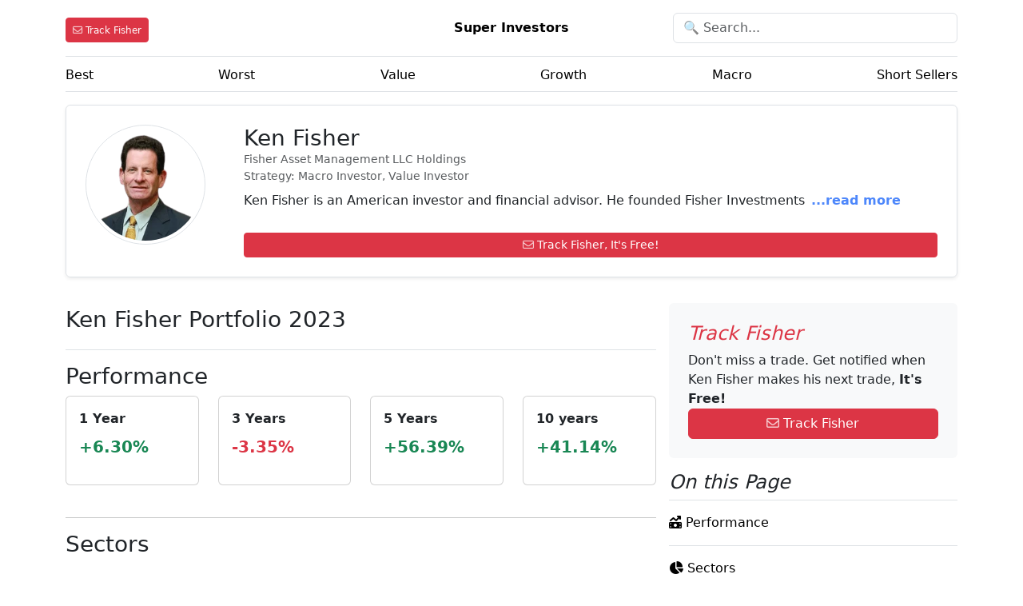

--- FILE ---
content_type: text/html; charset=utf-8
request_url: https://www.superinvestors.net/portfolio/ken-fisher
body_size: 34149
content:

<!doctype html>
<html lang="en" data-bs-theme="auto">
  <head>
    
    <meta charset="utf-8">
    <meta name="viewport" content="width=device-width, initial-scale=1">
    <meta name="description" content="See what stocks, options, sectors Ken Fisher (Fisher Asset Management LLC Holdings) is investing in as part of thier 13F">
    <meta name="keywords" content="Fisher Asset Management holdings, Fisher Asset Management stock holdings, Ken Fisher stocks, Ken Fisher holdings, Ken Fisher portfolio, Ken Fisher investments, Ken Fisher stock portfolio, Fisher Asset Management 13f, Ken Fisher 13f, Fisher Asset Management investments">
    <meta name="author" content="Superinvestors.net">
    <link rel="canonical" href="https://superinvestors.net/portfolio/ken-fisher">
    <title>Ken Fisher Stock & Option's Portfolio | Fisher Asset Management Holdings - SuperInvestors.net</title>
    <link rel="preconnect" href="https://cdn.jsdelivr.net">
    <link rel="preconnect" href="https://storage.googleapis.com">
    <link rel="preconnect" href="https://icons8.com">
    <link href="https://cdn.jsdelivr.net/npm/bootstrap@5.3.1/dist/css/bootstrap.min.css" rel="stylesheet"> 
    <link href="https://cdn.jsdelivr.net/npm/@fortawesome/fontawesome-free@6.4.2/css/all.min.css" rel="stylesheet"> 
    
<link href="https://cdn.jsdelivr.net/npm/datatables.net-dt@1.13.6/css/jquery.dataTables.min.css" rel="stylesheet">
<link href="https://cdn.jsdelivr.net/npm/datatables.net-fixedheader-dt@3.0.0/css/fixedHeader.dataTables.min.css" rel="stylesheet">
<!-- <link href="https://cdn.datatables.net/fixedcolumns/3.1.0/css/fixedColumns.dataTables.min.css" rel="stylesheet"> -->

    <!-- Favicons -->
    <link rel="apple-touch-icon" href="/static/images/favicons/red-dollar-180x180.png" sizes="180x180">
    <link rel="icon" href="/static/images/favicons/red-dollar-32x32.png" sizes="32x32" type="image/png">
    <link rel="icon" href="/static/images/favicons/red-dollar-16x16.png" sizes="16x16" type="image/png">
    <link rel="manifest" href="/static/images/favicons/manifest.json">
    <link rel="mask-icon" href="/static/images/favicons/red-dollar-256x256.svg" color="#DC4245">
    <link rel="icon" href="/static/images/favicons/red-dollar-16x16.ico">
    <meta name="theme-color" content="#DC4245">
    <meta name="twitter:card" content="summary_large_image">
    <meta name="twitter:site" content="@xSuperInvestors">
    <meta name="twitter:creator" content="@xSuperInvestors">
    <meta name="twitter:title" content="SuperInvestors.net">
    <meta name="twitter:description" content="See what the worlds best super investors are investing in">
    <meta name="twitter:image" content="/static/images/favicons/red-dollar-180x180.png">
    <meta property="og:url" content="https://www.superinvestors.net/">
    <meta property="og:title" content="SuperInvestors.net">
    <meta property="og:description" content="See what the worlds best super investors are investing in">
    <meta property="og:type" content="website">
    <meta property="og:image" content="/static/images/favicons/red-dollar-512x512.png">
    <meta property="og:image:type" content="image/png">
    <meta property="og:image:width" content="512">
    <meta property="og:image:height" content="512">
    <meta name="google-adsense-account" content="ca-pub-5613368789566648">
    
    <style>
      .bd-placeholder-img{font-size:1.125rem;text-anchor:middle;-webkit-user-select:none;-moz-user-select:none;user-select:none}@media (min-width:768px){.bd-placeholder-img-lg{font-size:3.5rem}}.b-example-vr{flex-shrink:0;width:1.5rem;height:100vh}.bi{vertical-align:-.125em;fill:currentColor}.nav-scroller{position:relative;z-index:2;height:2.75rem;overflow-y:hidden}.nav-scroller .nav{display:flex;flex-wrap:nowrap;padding-bottom:1rem;margin-top:-1px;overflow-x:auto;text-align:center;white-space:nowrap;-webkit-overflow-scrolling:touch}.tt-query{-webkit-box-shadow:inset 0 1px 1px rgba(0,0,0,.075);-moz-box-shadow:inset 0 1px 1px rgba(0,0,0,.075);box-shadow:inset 0 1px 1px rgba(0,0,0,.075)}.tt-hint{color:#999}.tt-menu{width:422px;margin-top:4px;padding:4px 0;background-color:#fff;border:1px solid rgba(0,0,0,.2);-webkit-border-radius:4px;-moz-border-radius:4px;border-radius:4px;-webkit-box-shadow:0 5px 10px rgba(0,0,0,.2);-moz-box-shadow:0 5px 10px rgba(0,0,0,.2);box-shadow:0 5px 10px rgba(0,0,0,.2)}.tt-suggestion{padding:3px 20px;line-height:24px}.tt-suggestion.tt-cursor,.tt-suggestion:hover{color:#fff;background-color:#0097cf}.tt-suggestion p{margin:0}.twitter-typeahead{width:100%}

      
th.details-control{background:url('https://img.icons8.com/metro/24/plus.png') center center no-repeat;cursor:pointer;width:24;height:24}tr.shown th.details-control{background:url('https://img.icons8.com/metro/24/minus.png') center center no-repeat;width:24;height:24}
.add-read-more.show-less-content .second-section,
.add-read-more.show-less-content .read-less {
   display: none;
}
.add-read-more.show-more-content .read-more {
   display: none;
}
.add-read-more .read-more,
.add-read-more .read-less {
   font-weight: bold;
   margin-left: 2px;
   color: #4D87FB;
   cursor: pointer;
}

    </style>
    
    <!-- Google tag (gtag.js) -->
    <script async src="https://www.googletagmanager.com/gtag/js?id=G-8XW229SXMS"></script>
    <script>
      window.dataLayer = window.dataLayer || [];
      function gtag(){dataLayer.push(arguments);}
      gtag('js', new Date());
      gtag('config', 'G-8XW229SXMS');
    </script>
    <!-- Google tag (gtag.js) AdWords--> 
    <script async src="https://www.googletagmanager.com/gtag/js?id=AW-731987588"></script> <script> window.dataLayer = window.dataLayer || []; function gtag(){dataLayer.push(arguments);} gtag('js', new Date()); gtag('config', 'AW-731987588'); </script>
  </head>
  <body>
 
<div class="container">
  <header class="border-bottom lh-1 py-3">
    <div class="row flex-nowrap justify-content-between align-items-center">
      <div class="col-4 pt-1">

        
          <a class="btn btn-sm btn-danger" id="nav-join-button" href="/signup?offer=track&investor=ken-fisher&element_id=nav-join-button&element_location=navbar&element_text=Track Fisher" rel="nofollow" title="Track Fisher"><small><i class="fa-regular fa-envelope fa-fade"></i> Track Fisher</small></a>
        
      </div>
      <div class="col-4 text-center">
        <a class="blog-header-logo text-body-emphasis text-decoration-none" href="/" title="go to home page"><strong>Super Investors</strong></a>
      </div>
      <div class="col-4 d-flex justify-content-end align-items-center">
        <div class="input-group" id="nav-search">
          <input type="text" class="form-control typeahead" placeholder="🔍 Search..." aria-label="Search">
        </div>
      </div>
    </div>
  </header>

  <div class="nav-scroller py-1 mb-3 border-bottom">
    <nav class="nav nav-underline justify-content-between">
      <a class="nav-item nav-link link-body-emphasis" href="/investors/best?source=nav" title="See best perfoming investor portfolios">Best</a>
      <a class="nav-item nav-link link-body-emphasis" href="/investors/worst?source=nav" title="See worst performing investor portfolios">Worst</a>
      <a class="nav-item nav-link link-body-emphasis" href="/investors/value?source=nav" title="See value investor portfolios">Value</a>
      <a class="nav-item nav-link link-body-emphasis" href="/investors/growth?source=nav" title="See growth investor portfolios">Growth</a>
      <a class="nav-item nav-link link-body-emphasis" href="/investors/macro?source=nav" title="See macro investors portfolio">Macro</a>
      <a class="nav-item nav-link link-body-emphasis" href="/investors/short-seller?source=nav" title="See short seller portfolios">Short Sellers</a>
    </nav>
  </div>
</div>

<main class="container">

<div class="row mb-2">
	<div class="col-md-12">
		<div class="row g-0 border rounded overflow-hidden flex-md-row mb-4 shadow-sm h-md-250 position-relative">
			<div class="col-auto d-none d-lg-block">
	      <div class="card border-0 h-100">
	        <div class="card-body p-4 d-flex flex-grow-1 align-items-center justify-content-center">
	        	<div class="bg-white rounded">
	          	<img src="/static/images/investors/profiles/ken-fisher.webp" alt="Ken Fisher profile" width="150" height="150" class="img-fluid rounded-circle mb-3 img-thumbnail" onerror="this.onerror=null;this.src='https://img.icons8.com/material-sharp/256/client-management.png';">
	        	</div>
	        </div>
	      </div>
			</div>
			<div class="col p-4 d-flex flex-column position-static">
				<div class="d-lg-none">
					<div class="bg-white rounded d-flex justify-content-center">
	          <img src="/static/images/investors/profiles/ken-fisher.webp" alt="Ken Fisher profile" width="150" height="150" class="img-fluid rounded-circle mb-3 img-thumbnail shadow-sm" onerror="this.onerror=null;this.src='https://img.icons8.com/material-sharp/256/client-management.png';">
	        </div>
      	</div>
				<h3 class="mb-0">Ken Fisher</h3>
				<span class="small text-muted">Fisher Asset Management LLC Holdings</span>
				<span class="small text-muted">Strategy: 
					
						Macro Investor,
					
						Value Investor
					
				</span>
				
				<p class="mb-auto mt-2 add-read-more show-less-content">
					
						Ken Fisher is an American investor and financial advisor. He founded Fisher Investments in 1979. In 2020, his personal wealth was estimated to be $6.3 billion. He has written multiple books on investing strategies that have been bestsellers in the New York Times.
            
            Ken Fisher&#x27;s investment portfolio showcases a strategic selection of tech heavyweights, epitomizing his acumen in recognizing growth-oriented stocks with strong market presence. Microsoft Corporation leads the charge as a premier software company pivoting to cloud computing and enterprise services; it embodies resilience and innovation within Fisher’s stock collection. Apple Inc follows, illustrating his propensity toward companies with robust ecosystems and brand loyalty; this consumer electronics giant continues to redefine industry standards while expanding its service segment. Amazon.com Inc is another top holding, reflecting Fisher&#x27;s confidence in e-commerce dominance and burgeoning cloud infrastructure sectors.Alphabet Inc, under its class A shares, represents another key element of Fisher&#x27;s focus on enduring tech enterprises with diversified revenue streams encompassing search engines, advertisement technologies, and various futuristic ventures. Lastly, NVIDIA Corp rounds out the top five, indicative of Fisher’s insight into the semiconductor space and the increasing demand for GPUs in gaming, data centers, and AI applications. Each constituent of Ken Fisher&#x27;s top investments radiates durability and adaptability, underlining preferences tuned towards technology sector leaders projected for continued advancement and strong financial performance, cementing these stocks as central pillars in a sound investment strategy.
					
				</p>
				<a class="btn btn-sm btn-danger" id="hero-buffett-profile-track-button-button" href="/signup?offer=track&investor=ken-fisher&element_location=hero&element_id=hero-buffett-profile-track-button-button&element_text=Track Fisher, It's Free!" rel="nofollow" title="Track Ken Fisher portfolio" title="Track Fisher, It's Free!">
					<i class="fa-regular fa-envelope fa-fade"></i> Track Fisher, It's Free! </a>
			</div>
		</div>
	</div>
</div>
<div class="row g-3" data-bs-spy="scroll" data-bs-target="#mobile-nav-bar" data-bs-offset="0" data-bs-smooth-scroll="true">
	<div class="col-md-8">
		<article class=" border-bottom">
			<p class="fs-3">
  			Ken Fisher Portfolio 2023
			</p>
		</article>
		<article class="sticky-top d-lg-none" id="mobile-nav-bar">
			<div class="nav nav-underline justify-content-between align-middle bg-white border-bottom">
		      <a class="nav-item nav-link link-body-emphasis" href="#sectors" title="See what sectors Ken Fisher is investing in"><small>Sectors</small></a>
		      <a class="nav-item nav-link link-body-emphasis" href="#trades" title="See trades Ken Fisher has been making as part of 13F fillings"><small>Trades</small></a>
		      <a class="nav-item nav-link link-body-emphasis" href="#options" title="See options Ken Fisher has been making as part of 13F fillings"><small>Options</small></a>
		      <a class="nav-item nav-link link-body-emphasis" href="#metrics" title="See Ken Fisher performance"><small>Metrics</small></a>
		    </div>
		</article>
		<article class="pb-4 pt-3" id="performance">
			<h3>Performance</h3>
			<div class="row row-cols-2 row-cols-sm-2 row-cols-md-2 row-cols-lg-4">
				<div class="col">
					<div class="card">
						<div class="card-body">
							<p class="card-title fs-6 fw-semibold">1 Year</p>
							<p class="fs-5 fw-semibold" id="performance-value-years-1">
								
									<span class="text-success">+6.30%</span>
								
							</p>
						</div>
					</div>
				</div>
				<div class="col">
					<div class="card">
						<div class="card-body">
							<p class="card-title fs-6 fw-semibold">3 Years</p>
							<p class="fs-5 fw-semibold" id="performance-value-years-3">
								
									<span class="text-danger">-3.35%</span>
								
							</p>
						</div>
					</div>
				</div>
				<div class="col">
					<div class="card">
						<div class="card-body">
							<p class="card-title fs-6 fw-semibold">5 Years</p>
							<p class="fs-5 fw-semibold" id="performance-value-years-5">
								
									<span class="text-success">+56.39%</span>
								
							</p>
						</div>
					</div>
				</div>
				<div class="col">
					<div class="card">
						<div class="card-body">
							<p class="card-title fs-6 fw-semibold">10 years</p>
							<p class="fs-5 fw-semibold" id="performance-value-years-10">
								
									<span class="text-success">+41.14%</span>
								
							</p>
						</div>
					</div>
				</div>
			</div>
		</article>
		<hr>
		<article class="blog-post pb-4" id="sectors">
			<h3>Sectors</h3>
			
				<div class="spinner-grow text-danger" style="width: 3rem; height: 3rem;" role="status" id="sectors-preloader">
					<span class="visually-hidden">Loading...</span>
				</div>
				<figure class="highcharts-figure">
					<div id="sectors-chart"></div>
				</figure>
			
		</article>
		<hr>
		<article class="blog-post pb-4" id="holdings">
			<h3>Largest Holdings</h3>
			
				<div class="spinner-grow text-danger" style="width: 3rem; height: 3rem;" role="status" id="holdings-preloader">
					<span class="visually-hidden">Loading...</span>
				</div>
				<figure class="highcharts-figure pt-2 pb-2">
					<div id="holdings-chart"></div>
				</figure>
			
		</article>
		<!-- <hr>
		<article id="affiliate" class="d-flex justify-content-center">
			<div class="card" style="max-width: 540px;">
				<a href="/offer/subscribe?source=portfolio_middle_ken-fisher" class="stretched-link" rel="nofollow" title="Affiliate Link"><img src="/static/images/features/portfolio_tracker/ad.webp" class="card-img-bottom" alt="Affiliate Link" loading="lazy"></a>
			</div>
		</article> -->
		<hr>
		<article class="blog-post">
			<div class="p-4 mb-3 bg-body-tertiary rounded">
				<h4 class="fst-italic text-danger">Track Fisher</h4>
				<p class="mb-0">Don't miss a trade. Get notified when Ken Fisher makes his next trade, <strong>It's Free!</strong></p>
				<div class="d-grid gap-2">
					<a class="btn btn-danger" id="midpage-after-holdings-join-free-button" href="/signup?offer=track&investor=ken-fisher&element_location=midpage&element_id=midpage-after-holdings-join-free-button&element_text=Track Fisher, It's Free!" title="Track Fisher, It's Free!"><i class="fa-regular fa-envelope fa-fade"></i> Track Fisher, It's Free! </a>
				</div>
			</div>
		</article>
		<hr>
<!-- 		<div class="row mb-2">
			<div class="col">
				<div class="row g-0 border rounded overflow-hidden flex-md-row mb-4 shadow-sm h-md-250 position-relative">
					<div class="col p-4 d-flex flex-column position-static">
						<h3 class="mb-0">Dividend Kings 2024 <small>The Most Elite Group of Dividend-Paying Stocks</small></h3>
						<p class="card-text mb-auto">See the list of stocks that have raised their payouts for 50 straight years</p>
						<a href="/article/dividend-kings?source=portfolio_middle_ken-fisher&element_location=middle" class="icon-link gap-1 icon-link-hover stretched-link link-danger">
							See the list <i class="fa-solid fa-chevron-right"></i>
						</a>
					</div>
					<div class="col-auto d-none d-lg-block">
						<img src="/static/images/articles/dividend-kings.webp" width="300" loading="lazy">
					</div>
				</div>
			</div>
		</div>
		<hr> -->
		<article class="blog-post pb-4" id="trades">
			<h3>Trades</h3>
			
				<!-- small screens -->
				<div class="d-lg-none">
					
						<div class="pb-2" id="trades-cards">
							<div class="card"> 
								<ul class="list-group list-group-flush"> 
								<li class="list-group-item"><img src="https://assets.parqet.com/logos/symbol/AAPL" class="img-fluid rounded" alt="Apple Inc" width="20" height="20" onerror="this.onerror=null;this.src='https://img.icons8.com/ios-filled/32/filled-circle.png';" loading="lazy"> <a href="/quote/AAPL?source=portfolio-mobile-ken-fisher">Apple Inc</a> <sup>(AAPL)</sup></li> 
								<li class="list-group-item"><small>Sector: Electronic Computer Manufacturing</small></li> 

								<li class="list-group-item"><small>% of Portfolio:</small>  <span class="text-dark">5.9%</span></li> 
								<li class="list-group-item"><sup>(Buy)</sup>  $53.41 <span class="text-muted opacity-50">―</span> <span class="text-success">+291.8% </span> <span class="text-muted opacity-50">→</span>$209.27 <sup>(Now) </sup></li> 
								</ul> 
								<div class="card-footer"><small>Last trade: Q1 2024</small> <sup class="text-success">Increased shares by 2.2%</sup></div> 
							</div>
						</div>
					
						<div class="pb-2" id="trades-cards">
							<div class="card"> 
								<ul class="list-group list-group-flush"> 
								<li class="list-group-item"><img src="https://assets.parqet.com/logos/symbol/MSFT" class="img-fluid rounded" alt="Microsoft Corporation" width="20" height="20" onerror="this.onerror=null;this.src='https://img.icons8.com/ios-filled/32/filled-circle.png';" loading="lazy"> <a href="/quote/MSFT?source=portfolio-mobile-ken-fisher">Microsoft Corporation</a> <sup>(MSFT)</sup></li> 
								<li class="list-group-item"><small>Sector: Data Processing, Hosting, and Related Services</small></li> 

								<li class="list-group-item"><small>% of Portfolio:</small>  <span class="text-dark">5.2%</span></li> 
								<li class="list-group-item"><sup>(Buy)</sup>  $112.27 <span class="text-muted opacity-50">―</span> <span class="text-success">+252.0% </span> <span class="text-muted opacity-50">→</span>$395.15 <sup>(Now) </sup></li> 
								</ul> 
								<div class="card-footer"><small>Last trade: Q1 2024</small> <sup class="text-success">Increased shares by 2.1%</sup></div> 
							</div>
						</div>
					
						<div class="pb-2" id="trades-cards">
							<div class="card"> 
								<ul class="list-group list-group-flush"> 
								<li class="list-group-item"><img src="https://assets.parqet.com/logos/symbol/GOOGL" class="img-fluid rounded" alt="Alphabet Inc - Ordinary Shares - Class A" width="20" height="20" onerror="this.onerror=null;this.src='https://img.icons8.com/ios-filled/32/filled-circle.png';" loading="lazy"> <a href="/quote/GOOGL?source=portfolio-mobile-ken-fisher">Alphabet Inc - Ordinary Shares - Class A</a> <sup>(GOOGL)</sup></li> 
								<li class="list-group-item"><small>Sector: All Other Telecommunications</small></li> 

								<li class="list-group-item"><small>% of Portfolio:</small>  <span class="text-dark">3.7%</span></li> 
								<li class="list-group-item"><sup>(Buy)</sup>  $69.84 <span class="text-muted opacity-50">―</span> <span class="text-success">+128.0% </span> <span class="text-muted opacity-50">→</span>$159.25 <sup>(Now) </sup></li> 
								</ul> 
								<div class="card-footer"><small>Last trade: Q1 2024</small> <sup class="text-success">Increased shares by 2.5%</sup></div> 
							</div>
						</div>
					
						<div class="pb-2" id="trades-cards">
							<div class="card"> 
								<ul class="list-group list-group-flush"> 
								<li class="list-group-item"><img src="https://assets.parqet.com/logos/symbol/AMZN" class="img-fluid rounded" alt="Amazon.com Inc." width="20" height="20" onerror="this.onerror=null;this.src='https://img.icons8.com/ios-filled/32/filled-circle.png';" loading="lazy"> <a href="/quote/AMZN?source=portfolio-mobile-ken-fisher">Amazon.com Inc.</a> <sup>(AMZN)</sup></li> 
								<li class="list-group-item"><small>Sector: Electronic Shopping and Mail-Order Houses</small></li> 

								<li class="list-group-item"><small>% of Portfolio:</small>  <span class="text-dark">3.5%</span></li> 
								<li class="list-group-item"><sup>(Buy)</sup>  $54.80 <span class="text-muted opacity-50">―</span> <span class="text-success">+193.8% </span> <span class="text-muted opacity-50">→</span>$161.02 <sup>(Now) </sup></li> 
								</ul> 
								<div class="card-footer"><small>Last trade: Q1 2024</small> <sup class="text-success">Increased shares by 1.9%</sup></div> 
							</div>
						</div>
					
						<div class="pb-2" id="trades-cards">
							<div class="card"> 
								<ul class="list-group list-group-flush"> 
								<li class="list-group-item"><img src="https://assets.parqet.com/logos/symbol/VCIT" class="img-fluid rounded" alt="Vanguard Group, Inc. - Vanguard Intermediate-Term Corporate Bond ETF" width="20" height="20" onerror="this.onerror=null;this.src='https://img.icons8.com/ios-filled/32/filled-circle.png';" loading="lazy"> <a href="/quote/VCIT?source=portfolio-mobile-ken-fisher">Vanguard Group, Inc. - Vanguard Intermediate-Term Corporate Bond ETF</a> <sup>(VCIT)</sup></li> 
								<li class="list-group-item"><small>Sector: <span class="share__top-box-etf">ETF</span></small></li> 

								<li class="list-group-item"><small>% of Portfolio:</small>  <span class="text-dark">3.4%</span></li> 
								<li class="list-group-item"><sup>(Buy)</sup>  $86.08 <span class="text-muted opacity-50">―</span> <span class="text-danger">-4.6% </span> <span class="text-muted opacity-50">→</span>$82.14 <sup>(Now) </sup></li> 
								</ul> 
								<div class="card-footer"><small>Last trade: Q1 2024</small> <sup class="text-success">Increased shares by 13.4%</sup></div> 
							</div>
						</div>
					
						<div class="pb-2" id="trades-cards">
							<div class="card"> 
								<ul class="list-group list-group-flush"> 
								<li class="list-group-item"><img src="https://assets.parqet.com/logos/symbol/TSM" class="img-fluid rounded" alt="Taiwan Semiconductor Manufacturing - ADR" width="20" height="20" onerror="this.onerror=null;this.src='https://img.icons8.com/ios-filled/32/filled-circle.png';" loading="lazy"> <a href="/quote/TSM?source=portfolio-mobile-ken-fisher">Taiwan Semiconductor Manufacturing - ADR</a> <sup>(TSM)</sup></li> 
								<li class="list-group-item"><small>Sector: Semiconductor and Related Device Manufacturing</small></li> 

								<li class="list-group-item"><small>% of Portfolio:</small>  <span class="text-dark">2.2%</span></li> 
								<li class="list-group-item"><sup>(Buy)</sup>  $30.55 <span class="text-muted opacity-50">―</span> <span class="text-success">+384.2% </span> <span class="text-muted opacity-50">→</span>$147.95 <sup>(Now) </sup></li> 
								</ul> 
								<div class="card-footer"><small>Last trade: Q1 2024</small> <sup class="text-danger">Sold 6.6% shares</sup></div> 
							</div>
						</div>
					
						<div class="pb-2" id="trades-cards">
							<div class="card"> 
								<ul class="list-group list-group-flush"> 
								<li class="list-group-item"><img src="https://assets.parqet.com/logos/symbol/AMD" class="img-fluid rounded" alt="Advanced Micro Devices Inc." width="20" height="20" onerror="this.onerror=null;this.src='https://img.icons8.com/ios-filled/32/filled-circle.png';" loading="lazy"> <a href="/quote/AMD?source=portfolio-mobile-ken-fisher">Advanced Micro Devices Inc.</a> <sup>(AMD)</sup></li> 
								<li class="list-group-item"><small>Sector: Semiconductor and Related Device Manufacturing</small></li> 

								<li class="list-group-item"><small>% of Portfolio:</small>  <span class="text-dark">2.0%</span></li> 
								<li class="list-group-item"><sup>(Buy)</sup>  $88.66 <span class="text-muted opacity-50">―</span> <span class="text-success">+52.1% </span> <span class="text-muted opacity-50">→</span>$134.82 <sup>(Now) </sup></li> 
								</ul> 
								<div class="card-footer"><small>Last trade: Q1 2024</small> <sup class="text-success">Increased shares by 1.9%</sup></div> 
							</div>
						</div>
					
						<div class="pb-2" id="trades-cards">
							<div class="card"> 
								<ul class="list-group list-group-flush"> 
								<li class="list-group-item"><img src="https://assets.parqet.com/logos/symbol/LLY" class="img-fluid rounded" alt="Lilly(Eli) &amp; Co" width="20" height="20" onerror="this.onerror=null;this.src='https://img.icons8.com/ios-filled/32/filled-circle.png';" loading="lazy"> <a href="/quote/LLY?source=portfolio-mobile-ken-fisher">Lilly(Eli) &amp;amp; Co</a> <sup>(LLY)</sup></li> 
								<li class="list-group-item"><small>Sector: Pharmaceutical Preparation Manufacturing</small></li> 

								<li class="list-group-item"><small>% of Portfolio:</small>  <span class="text-dark">1.8%</span></li> 
								<li class="list-group-item"><sup>(Buy)</sup>  $172.06 <span class="text-muted opacity-50">―</span> <span class="text-success">+350.6% </span> <span class="text-muted opacity-50">→</span>$775.26 <sup>(Now) </sup></li> 
								</ul> 
								<div class="card-footer"><small>Last trade: Q1 2024</small> <sup class="text-success">Increased shares by 3.3%</sup></div> 
							</div>
						</div>
					
						<div class="pb-2" id="trades-cards">
							<div class="card"> 
								<ul class="list-group list-group-flush"> 
								<li class="list-group-item"><img src="https://assets.parqet.com/logos/symbol/HD" class="img-fluid rounded" alt="Home Depot, Inc." width="20" height="20" onerror="this.onerror=null;this.src='https://img.icons8.com/ios-filled/32/filled-circle.png';" loading="lazy"> <a href="/quote/HD?source=portfolio-mobile-ken-fisher">Home Depot, Inc.</a> <sup>(HD)</sup></li> 
								<li class="list-group-item"><small>Sector: Home Centers</small></li> 

								<li class="list-group-item"><small>% of Portfolio:</small>  <span class="text-dark">1.6%</span></li> 
								<li class="list-group-item"><sup>(Buy)</sup>  $142.82 <span class="text-muted opacity-50">―</span> <span class="text-success">+145.1% </span> <span class="text-muted opacity-50">→</span>$350.01 <sup>(Now) </sup></li> 
								</ul> 
								<div class="card-footer"><small>Last trade: Q1 2024</small> <sup class="text-success">Increased shares by 2.2%</sup></div> 
							</div>
						</div>
					
						<div class="pb-2" id="trades-cards">
							<div class="card"> 
								<ul class="list-group list-group-flush"> 
								<li class="list-group-item"><img src="https://assets.parqet.com/logos/symbol/XOM" class="img-fluid rounded" alt="Exxon Mobil Corp." width="20" height="20" onerror="this.onerror=null;this.src='https://img.icons8.com/ios-filled/32/filled-circle.png';" loading="lazy"> <a href="/quote/XOM?source=portfolio-mobile-ken-fisher">Exxon Mobil Corp.</a> <sup>(XOM)</sup></li> 
								<li class="list-group-item"><small>Sector: Petroleum Refineries</small></li> 

								<li class="list-group-item"><small>% of Portfolio:</small>  <span class="text-dark">1.5%</span></li> 
								<li class="list-group-item"><sup>(Buy)</sup>  $98.04 <span class="text-muted opacity-50">―</span> <span class="text-success">+17.1% </span> <span class="text-muted opacity-50">→</span>$114.77 <sup>(Now) </sup></li> 
								</ul> 
								<div class="card-footer"><small>Last trade: Q1 2024</small> <sup class="text-success">Increased shares by 100.5%</sup></div> 
							</div>
						</div>
					
						<div class="pb-2" id="trades-cards">
							<div class="card"> 
								<ul class="list-group list-group-flush"> 
								<li class="list-group-item"><img src="https://assets.parqet.com/logos/symbol/WMT" class="img-fluid rounded" alt="Walmart Inc" width="20" height="20" onerror="this.onerror=null;this.src='https://img.icons8.com/ios-filled/32/filled-circle.png';" loading="lazy"> <a href="/quote/WMT?source=portfolio-mobile-ken-fisher">Walmart Inc</a> <sup>(WMT)</sup></li> 
								<li class="list-group-item"><small>Sector: All Other General Merchandise Stores</small></li> 

								<li class="list-group-item"><small>% of Portfolio:</small>  <span class="text-dark">1.5%</span></li> 
								<li class="list-group-item"><sup>(Buy)</sup>  $110.90 <span class="text-muted opacity-50">―</span> <span class="text-danger">-39.1% </span> <span class="text-muted opacity-50">→</span>$67.59 <sup>(Now) </sup></li> 
								</ul> 
								<div class="card-footer"><small>Last trade: Q1 2024</small> <sup class="text-success">Increased shares by 50.9%</sup></div> 
							</div>
						</div>
					
						<div class="pb-2" id="trades-cards">
							<div class="card"> 
								<ul class="list-group list-group-flush"> 
								<li class="list-group-item"><img src="https://assets.parqet.com/logos/symbol/PG" class="img-fluid rounded" alt="Procter &amp; Gamble Co." width="20" height="20" onerror="this.onerror=null;this.src='https://img.icons8.com/ios-filled/32/filled-circle.png';" loading="lazy"> <a href="/quote/PG?source=portfolio-mobile-ken-fisher">Procter &amp;amp; Gamble Co.</a> <sup>(PG)</sup></li> 
								<li class="list-group-item"><small>Sector: Soap and Other Detergent Manufacturing</small></li> 

								<li class="list-group-item"><small>% of Portfolio:</small>  <span class="text-dark">1.4%</span></li> 
								<li class="list-group-item"><sup>(Buy)</sup>  $123.41 <span class="text-muted opacity-50">―</span> <span class="text-success">+36.2% </span> <span class="text-muted opacity-50">→</span>$168.06 <sup>(Now) </sup></li> 
								</ul> 
								<div class="card-footer"><small>Last trade: Q1 2024</small> <sup class="text-success">Increased shares by 55.9%</sup></div> 
							</div>
						</div>
					
						<div class="pb-2" id="trades-cards">
							<div class="card"> 
								<ul class="list-group list-group-flush"> 
								<li class="list-group-item"><img src="https://assets.parqet.com/logos/symbol/META" class="img-fluid rounded" alt="Meta Platforms Inc - Ordinary Shares - Class A" width="20" height="20" onerror="this.onerror=null;this.src='https://img.icons8.com/ios-filled/32/filled-circle.png';" loading="lazy"> <a href="/quote/META?source=portfolio-mobile-ken-fisher">Meta Platforms Inc - Ordinary Shares - Class A</a> <sup>(META)</sup></li> 
								<li class="list-group-item"><small>Sector: Data Processing, Hosting, and Related Services</small></li> 

								<li class="list-group-item"><small>% of Portfolio:</small>  <span class="text-dark">1.4%</span></li> 
								<li class="list-group-item"><sup>(Buy)</sup>  $267.84 <span class="text-muted opacity-50">―</span> <span class="text-success">+77.6% </span> <span class="text-muted opacity-50">→</span>$475.73 <sup>(Now) </sup></li> 
								</ul> 
								<div class="card-footer"><small>Last trade: Q1 2024</small> <sup class="text-success">Increased shares by 3.6%</sup></div> 
							</div>
						</div>
					
						<div class="pb-2" id="trades-cards">
							<div class="card"> 
								<ul class="list-group list-group-flush"> 
								<li class="list-group-item"><img src="https://assets.parqet.com/logos/symbol/CAT" class="img-fluid rounded" alt="Caterpillar Inc." width="20" height="20" onerror="this.onerror=null;this.src='https://img.icons8.com/ios-filled/32/filled-circle.png';" loading="lazy"> <a href="/quote/CAT?source=portfolio-mobile-ken-fisher">Caterpillar Inc.</a> <sup>(CAT)</sup></li> 
								<li class="list-group-item"><small>Sector: Heavy Duty Truck Manufacturing</small></li> 

								<li class="list-group-item"><small>% of Portfolio:</small>  <span class="text-dark">1.3%</span></li> 
								<li class="list-group-item"><sup>(Buy)</sup>  $157.68 <span class="text-muted opacity-50">―</span> <span class="text-success">+100.9% </span> <span class="text-muted opacity-50">→</span>$316.80 <sup>(Now) </sup></li> 
								</ul> 
								<div class="card-footer"><small>Last trade: Q1 2024</small> <sup class="text-success">Increased shares by 2.5%</sup></div> 
							</div>
						</div>
					
						<div class="pb-2" id="trades-cards">
							<div class="card"> 
								<ul class="list-group list-group-flush"> 
								<li class="list-group-item"><img src="https://assets.parqet.com/logos/symbol/GS" class="img-fluid rounded" alt="Goldman Sachs Group, Inc." width="20" height="20" onerror="this.onerror=null;this.src='https://img.icons8.com/ios-filled/32/filled-circle.png';" loading="lazy"> <a href="/quote/GS?source=portfolio-mobile-ken-fisher">Goldman Sachs Group, Inc.</a> <sup>(GS)</sup></li> 
								<li class="list-group-item"><small>Sector: Investment Banking and Securities Dealing</small></li> 

								<li class="list-group-item"><small>% of Portfolio:</small>  <span class="text-dark">1.3%</span></li> 
								<li class="list-group-item"><sup>(Buy)</sup>  $244.98 <span class="text-muted opacity-50">―</span> <span class="text-success">+87.4% </span> <span class="text-muted opacity-50">→</span>$459.02 <sup>(Now) </sup></li> 
								</ul> 
								<div class="card-footer"><small>Last trade: Q1 2024</small> <sup class="text-success">Increased shares by 2.6%</sup></div> 
							</div>
						</div>
					
						<div class="pb-2" id="trades-cards">
							<div class="card"> 
								<ul class="list-group list-group-flush"> 
								<li class="list-group-item"><img src="https://assets.parqet.com/logos/symbol/CRM" class="img-fluid rounded" alt="Salesforce Inc" width="20" height="20" onerror="this.onerror=null;this.src='https://img.icons8.com/ios-filled/32/filled-circle.png';" loading="lazy"> <a href="/quote/CRM?source=portfolio-mobile-ken-fisher">Salesforce Inc</a> <sup>(CRM)</sup></li> 
								<li class="list-group-item"><small>Sector: Software Publishers</small></li> 

								<li class="list-group-item"><small>% of Portfolio:</small>  <span class="text-dark">1.3%</span></li> 
								<li class="list-group-item"><sup>(Buy)</sup>  $176.00 <span class="text-muted opacity-50">―</span> <span class="text-success">+35.8% </span> <span class="text-muted opacity-50">→</span>$239.01 <sup>(Now) </sup></li> 
								</ul> 
								<div class="card-footer"><small>Last trade: Q1 2024</small> <sup class="text-danger">Sold 27.3% shares</sup></div> 
							</div>
						</div>
					
						<div class="pb-2" id="trades-cards">
							<div class="card"> 
								<ul class="list-group list-group-flush"> 
								<li class="list-group-item"><img src="https://assets.parqet.com/logos/symbol/CVX" class="img-fluid rounded" alt="Chevron Corp." width="20" height="20" onerror="this.onerror=null;this.src='https://img.icons8.com/ios-filled/32/filled-circle.png';" loading="lazy"> <a href="/quote/CVX?source=portfolio-mobile-ken-fisher">Chevron Corp.</a> <sup>(CVX)</sup></li> 
								<li class="list-group-item"><small>Sector: Petroleum Refineries</small></li> 

								<li class="list-group-item"><small>% of Portfolio:</small>  <span class="text-dark">1.3%</span></li> 
								<li class="list-group-item"><sup>(Buy)</sup>  $134.58 <span class="text-muted opacity-50">―</span> <span class="text-success">+7.5% </span> <span class="text-muted opacity-50">→</span>$144.66 <sup>(Now) </sup></li> 
								</ul> 
								<div class="card-footer"><small>Last trade: Q1 2024</small> <sup class="text-success">Increased shares by 107.7%</sup></div> 
							</div>
						</div>
					
						<div class="pb-2" id="trades-cards">
							<div class="card"> 
								<ul class="list-group list-group-flush"> 
								<li class="list-group-item"><img src="https://assets.parqet.com/logos/symbol/ASML" class="img-fluid rounded" alt="ASML Holding NV - New York Shares" width="20" height="20" onerror="this.onerror=null;this.src='https://img.icons8.com/ios-filled/32/filled-circle.png';" loading="lazy"> <a href="/quote/ASML?source=portfolio-mobile-ken-fisher">ASML Holding NV - New York Shares</a> <sup>(ASML)</sup></li> 
								<li class="list-group-item"><small>Sector: Semiconductor and Related Device Manufacturing</small></li> 

								<li class="list-group-item"><small>% of Portfolio:</small>  <span class="text-dark">1.3%</span></li> 
								<li class="list-group-item"><sup>(Buy)</sup>  $267.17 <span class="text-muted opacity-50">―</span> <span class="text-success">+207.0% </span> <span class="text-muted opacity-50">→</span>$820.35 <sup>(Now) </sup></li> 
								</ul> 
								<div class="card-footer"><small>Last trade: Q1 2024</small> <sup class="text-danger">Sold 37.6% shares</sup></div> 
							</div>
						</div>
					
						<div class="pb-2" id="trades-cards">
							<div class="card"> 
								<ul class="list-group list-group-flush"> 
								<li class="list-group-item"><img src="https://assets.parqet.com/logos/symbol/NFLX" class="img-fluid rounded" alt="Netflix Inc." width="20" height="20" onerror="this.onerror=null;this.src='https://img.icons8.com/ios-filled/32/filled-circle.png';" loading="lazy"> <a href="/quote/NFLX?source=portfolio-mobile-ken-fisher">Netflix Inc.</a> <sup>(NFLX)</sup></li> 
								<li class="list-group-item"><small>Sector: Internet Publishing and Broadcasting and Web Search Portals</small></li> 

								<li class="list-group-item"><small>% of Portfolio:</small>  <span class="text-dark">1.3%</span></li> 
								<li class="list-group-item"><sup>(Buy)</sup>  $422.68 <span class="text-muted opacity-50">―</span> <span class="text-success">+41.6% </span> <span class="text-muted opacity-50">→</span>$598.55 <sup>(Now) </sup></li> 
								</ul> 
								<div class="card-footer"><small>Last trade: Q1 2024</small> <sup class="text-success">Increased shares by 1.7%</sup></div> 
							</div>
						</div>
					
						<div class="pb-2" id="trades-cards">
							<div class="card"> 
								<ul class="list-group list-group-flush"> 
								<li class="list-group-item"><img src="https://assets.parqet.com/logos/symbol/JPM" class="img-fluid rounded" alt="JPMorgan Chase &amp; Co." width="20" height="20" onerror="this.onerror=null;this.src='https://img.icons8.com/ios-filled/32/filled-circle.png';" loading="lazy"> <a href="/quote/JPM?source=portfolio-mobile-ken-fisher">JPMorgan Chase &amp;amp; Co.</a> <sup>(JPM)</sup></li> 
								<li class="list-group-item"><small>Sector: Commercial Banking</small></li> 

								<li class="list-group-item"><small>% of Portfolio:</small>  <span class="text-dark">1.2%</span></li> 
								<li class="list-group-item"><sup>(Buy)</sup>  $80.50 <span class="text-muted opacity-50">―</span> <span class="text-success">+142.1% </span> <span class="text-muted opacity-50">→</span>$194.90 <sup>(Now) </sup></li> 
								</ul> 
								<div class="card-footer"><small>Last trade: Q1 2024</small> <sup class="text-success">Increased shares by 3.5%</sup></div> 
							</div>
						</div>
					
						<div class="pb-2" id="trades-cards">
							<div class="card"> 
								<ul class="list-group list-group-flush"> 
								<li class="list-group-item"><img src="https://assets.parqet.com/logos/symbol/V" class="img-fluid rounded" alt="Visa Inc - Ordinary Shares - Class A" width="20" height="20" onerror="this.onerror=null;this.src='https://img.icons8.com/ios-filled/32/filled-circle.png';" loading="lazy"> <a href="/quote/V?source=portfolio-mobile-ken-fisher">Visa Inc - Ordinary Shares - Class A</a> <sup>(V)</sup></li> 
								<li class="list-group-item"><small>Sector: Data Processing, Hosting, and Related Services</small></li> 

								<li class="list-group-item"><small>% of Portfolio:</small>  <span class="text-dark">1.2%</span></li> 
								<li class="list-group-item"><sup>(Buy)</sup>  $103.33 <span class="text-muted opacity-50">―</span> <span class="text-success">+148.2% </span> <span class="text-muted opacity-50">→</span>$256.44 <sup>(Now) </sup></li> 
								</ul> 
								<div class="card-footer"><small>Last trade: Q1 2024</small> <sup class="text-success">Increased shares by 2.4%</sup></div> 
							</div>
						</div>
					
						<div class="pb-2" id="trades-cards">
							<div class="card"> 
								<ul class="list-group list-group-flush"> 
								<li class="list-group-item"><img src="https://assets.parqet.com/logos/symbol/FCX" class="img-fluid rounded" alt="Freeport-McMoRan Inc" width="20" height="20" onerror="this.onerror=null;this.src='https://img.icons8.com/ios-filled/32/filled-circle.png';" loading="lazy"> <a href="/quote/FCX?source=portfolio-mobile-ken-fisher">Freeport-McMoRan Inc</a> <sup>(FCX)</sup></li> 
								<li class="list-group-item"><small>Sector: Copper, Nickel, Lead, and Zinc Mining</small></li> 

								<li class="list-group-item"><small>% of Portfolio:</small>  <span class="text-dark">1.2%</span></li> 
								<li class="list-group-item"><sup>(Buy)</sup>  $19.77 <span class="text-muted opacity-50">―</span> <span class="text-success">+106.7% </span> <span class="text-muted opacity-50">→</span>$40.87 <sup>(Now) </sup></li> 
								</ul> 
								<div class="card-footer"><small>Last trade: Q1 2024</small> <sup class="text-success">Increased shares by 1.7%</sup></div> 
							</div>
						</div>
					
						<div class="pb-2" id="trades-cards">
							<div class="card"> 
								<ul class="list-group list-group-flush"> 
								<li class="list-group-item"><img src="https://assets.parqet.com/logos/symbol/ADBE" class="img-fluid rounded" alt="Adobe Inc" width="20" height="20" onerror="this.onerror=null;this.src='https://img.icons8.com/ios-filled/32/filled-circle.png';" loading="lazy"> <a href="/quote/ADBE?source=portfolio-mobile-ken-fisher">Adobe Inc</a> <sup>(ADBE)</sup></li> 
								<li class="list-group-item"><small>Sector: Software Publishers</small></li> 

								<li class="list-group-item"><small>% of Portfolio:</small>  <span class="text-dark">1.2%</span></li> 
								<li class="list-group-item"><sup>(Buy)</sup>  $336.22 <span class="text-muted opacity-50">―</span> <span class="text-success">+51.5% </span> <span class="text-muted opacity-50">→</span>$509.32 <sup>(Now) </sup></li> 
								</ul> 
								<div class="card-footer"><small>Last trade: Q1 2024</small> <sup class="text-danger">Sold 0.8% shares</sup></div> 
							</div>
						</div>
					
						<div class="pb-2" id="trades-cards">
							<div class="card"> 
								<ul class="list-group list-group-flush"> 
								<li class="list-group-item"><img src="https://assets.parqet.com/logos/symbol/COST" class="img-fluid rounded" alt="Costco Wholesale Corp" width="20" height="20" onerror="this.onerror=null;this.src='https://img.icons8.com/ios-filled/32/filled-circle.png';" loading="lazy"> <a href="/quote/COST?source=portfolio-mobile-ken-fisher">Costco Wholesale Corp</a> <sup>(COST)</sup></li> 
								<li class="list-group-item"><small>Sector: All Other General Merchandise Stores</small></li> 

								<li class="list-group-item"><small>% of Portfolio:</small>  <span class="text-dark">1.2%</span></li> 
								<li class="list-group-item"><sup>(Buy)</sup>  $274.59 <span class="text-muted opacity-50">―</span> <span class="text-success">+192.0% </span> <span class="text-muted opacity-50">→</span>$801.83 <sup>(Now) </sup></li> 
								</ul> 
								<div class="card-footer"><small>Last trade: Q1 2024</small> <sup class="text-success">Increased shares by 2.5%</sup></div> 
							</div>
						</div>
					
						<div class="pb-2" id="trades-cards">
							<div class="card"> 
								<ul class="list-group list-group-flush"> 
								<li class="list-group-item"><img src="https://assets.parqet.com/logos/symbol/ORCL" class="img-fluid rounded" alt="Oracle Corp." width="20" height="20" onerror="this.onerror=null;this.src='https://img.icons8.com/ios-filled/32/filled-circle.png';" loading="lazy"> <a href="/quote/ORCL?source=portfolio-mobile-ken-fisher">Oracle Corp.</a> <sup>(ORCL)</sup></li> 
								<li class="list-group-item"><small>Sector: Data Processing, Hosting, and Related Services</small></li> 

								<li class="list-group-item"><small>% of Portfolio:</small>  <span class="text-dark">1.2%</span></li> 
								<li class="list-group-item"><sup>(Buy)</sup>  $45.83 <span class="text-muted opacity-50">―</span> <span class="text-success">+179.0% </span> <span class="text-muted opacity-50">→</span>$127.86 <sup>(Now) </sup></li> 
								</ul> 
								<div class="card-footer"><small>Last trade: Q1 2024</small> <sup class="text-danger">Sold 2.7% shares</sup></div> 
							</div>
						</div>
					
						<div class="pb-2" id="trades-cards">
							<div class="card"> 
								<ul class="list-group list-group-flush"> 
								<li class="list-group-item"><img src="https://assets.parqet.com/logos/symbol/AXP" class="img-fluid rounded" alt="American Express Co." width="20" height="20" onerror="this.onerror=null;this.src='https://img.icons8.com/ios-filled/32/filled-circle.png';" loading="lazy"> <a href="/quote/AXP?source=portfolio-mobile-ken-fisher">American Express Co.</a> <sup>(AXP)</sup></li> 
								<li class="list-group-item"><small>Sector: Other Activities Related to Credit Intermediation</small></li> 

								<li class="list-group-item"><small>% of Portfolio:</small>  <span class="text-dark">1.1%</span></li> 
								<li class="list-group-item"><sup>(Buy)</sup>  $82.37 <span class="text-muted opacity-50">―</span> <span class="text-success">+174.3% </span> <span class="text-muted opacity-50">→</span>$225.92 <sup>(Now) </sup></li> 
								</ul> 
								<div class="card-footer"><small>Last trade: Q1 2024</small> <sup class="text-danger">Sold 5.8% shares</sup></div> 
							</div>
						</div>
					
						<div class="pb-2" id="trades-cards">
							<div class="card"> 
								<ul class="list-group list-group-flush"> 
								<li class="list-group-item"><img src="https://assets.parqet.com/logos/symbol/ISRG" class="img-fluid rounded" alt="Intuitive Surgical Inc" width="20" height="20" onerror="this.onerror=null;this.src='https://img.icons8.com/ios-filled/32/filled-circle.png';" loading="lazy"> <a href="/quote/ISRG?source=portfolio-mobile-ken-fisher">Intuitive Surgical Inc</a> <sup>(ISRG)</sup></li> 
								<li class="list-group-item"><small>Sector: Surgical and Medical Instrument Manufacturing</small></li> 

								<li class="list-group-item"><small>% of Portfolio:</small>  <span class="text-dark">1.0%</span></li> 
								<li class="list-group-item"><sup>(Buy)</sup>  $213.98 <span class="text-muted opacity-50">―</span> <span class="text-success">+104.7% </span> <span class="text-muted opacity-50">→</span>$438.00 <sup>(Now) </sup></li> 
								</ul> 
								<div class="card-footer"><small>Last trade: Q1 2024</small> <sup class="text-success">Increased shares by 1.8%</sup></div> 
							</div>
						</div>
					
						<div class="pb-2" id="trades-cards">
							<div class="card"> 
								<ul class="list-group list-group-flush"> 
								<li class="list-group-item"><img src="https://assets.parqet.com/logos/symbol/INTU" class="img-fluid rounded" alt="Intuit Inc" width="20" height="20" onerror="this.onerror=null;this.src='https://img.icons8.com/ios-filled/32/filled-circle.png';" loading="lazy"> <a href="/quote/INTU?source=portfolio-mobile-ken-fisher">Intuit Inc</a> <sup>(INTU)</sup></li> 
								<li class="list-group-item"><small>Sector: Software Publishers</small></li> 

								<li class="list-group-item"><small>% of Portfolio:</small>  <span class="text-dark">1.0%</span></li> 
								<li class="list-group-item"><sup>(Buy)</sup>  $526.82 <span class="text-muted opacity-50">―</span> <span class="text-success">+14.5% </span> <span class="text-muted opacity-50">→</span>$602.97 <sup>(Now) </sup></li> 
								</ul> 
								<div class="card-footer"><small>Last trade: Q1 2024</small> <sup class="text-success">Increased shares by 4.7%</sup></div> 
							</div>
						</div>
					
						<div class="pb-2" id="trades-cards">
							<div class="card"> 
								<ul class="list-group list-group-flush"> 
								<li class="list-group-item"><img src="https://assets.parqet.com/logos/symbol/MS" class="img-fluid rounded" alt="Morgan Stanley" width="20" height="20" onerror="this.onerror=null;this.src='https://img.icons8.com/ios-filled/32/filled-circle.png';" loading="lazy"> <a href="/quote/MS?source=portfolio-mobile-ken-fisher">Morgan Stanley</a> <sup>(MS)</sup></li> 
								<li class="list-group-item"><small>Sector: Investment Banking and Securities Dealing</small></li> 

								<li class="list-group-item"><small>% of Portfolio:</small>  <span class="text-dark">1.0%</span></li> 
								<li class="list-group-item"><sup>(Buy)</sup>  $63.61 <span class="text-muted opacity-50">―</span> <span class="text-success">+44.7% </span> <span class="text-muted opacity-50">→</span>$92.07 <sup>(Now) </sup></li> 
								</ul> 
								<div class="card-footer"><small>Last trade: Q1 2024</small> <sup class="text-success">Increased shares by 2.7%</sup></div> 
							</div>
						</div>
					
						<div class="pb-2" id="trades-cards">
							<div class="card"> 
								<ul class="list-group list-group-flush"> 
								<li class="list-group-item"><img src="https://assets.parqet.com/logos/symbol/IEF" class="img-fluid rounded" alt="BlackRock Institutional Trust Company N.A. - iShares 7-10 Year Treasury Bond ETF" width="20" height="20" onerror="this.onerror=null;this.src='https://img.icons8.com/ios-filled/32/filled-circle.png';" loading="lazy"> <a href="/quote/IEF?source=portfolio-mobile-ken-fisher">BlackRock Institutional Trust Company N.A. - iShares 7-10 Year Treasury Bond ETF</a> <sup>(IEF)</sup></li> 
								<li class="list-group-item"><small>Sector: <span class="share__top-box-etf">ETF</span></small></li> 

								<li class="list-group-item"><small>% of Portfolio:</small>  <span class="text-dark">1.0%</span></li> 
								<li class="list-group-item"><sup>(Buy)</sup>  $105.58 <span class="text-muted opacity-50">―</span> <span class="text-danger">-7.4% </span> <span class="text-muted opacity-50">→</span>$97.78 <sup>(Now) </sup></li> 
								</ul> 
								<div class="card-footer"><small>Last trade: Q1 2024</small> <sup class="text-success">Increased shares by 101.4%</sup></div> 
							</div>
						</div>
					
				</div>
				<!-- large screens -->
				<div class="col-auto d-none d-lg-block">
					<div class="pb-3 pt-3" id="horizontal-scroll-trades-table-button" style="display:none;"><button type="button" class="btn btn-sm btn-dark">Scroll table for more <span class="badge text-bg-white"><i class="fa-solid fa-arrow-right-arrow-left fa-beat-fade"></i></span></button></div>
					<div class="table-responsive">
						<table id="trades-table" class="table nowrap hover" style="width:100%" cellspacing="0">
							<thead>
								<tr>
									<th scope="col"></th>
									<th scope="col">
										<small>Stock</small>
									</th>
									<th scope="col">
										<small>% of <br> portfolio </small>
									</th>
									<th scope="col">
										<small>Average <br>Buy Price </small>
									</th>
									<th scope="col"></th>
									<th scope="col">
										<small>Current <br>Price </small>
									</th>
									<th scope="col">
										<small>Position</small>
									</th>
								</tr>
							</thead>
							<tbody id="trades-table-tbody">
								<tr id="trades-table-preloader-tr">
									<td>
										<div class="spinner-grow text-danger" role="status">
											<span class="visually-hidden">Loading...</span>
										</div>
									</td>
									<td>
										<div class="spinner-grow text-danger" role="status">
											<span class="visually-hidden">Loading...</span>
										</div>
									</td>
									<td>
										<div class="spinner-grow text-danger" role="status">
											<span class="visually-hidden">Loading...</span>
										</div>
									</td>
									<td>
										<div class="spinner-grow text-danger" role="status">
											<span class="visually-hidden">Loading...</span>
										</div>
									</td>
									<td>
										<div class="spinner-grow text-danger" role="status">
											<span class="visually-hidden">Loading...</span>
										</div>
									</td>
									<td>
										<div class="spinner-grow text-danger" role="status">
											<span class="visually-hidden">Loading...</span>
										</div>
									</td>
									<td>
										<div class="spinner-grow text-danger" role="status">
											<span class="visually-hidden">Loading...</span>
										</div>
									</td>
								</tr>
							</tbody>
						</table>
					</div>
				</div>
			

		</article>

		<hr>
		<article class="blog-post pb-4" id="options">
			<h3>Options</h3>
			
				<p class="fs-5">Can't find any put or calls that Ken Fisher has in Fisher Asset Management</p>
			
		</article>
		<hr>
		<article class="blog-post">
			<div class="p-4 mb-3 bg-body-tertiary rounded">
				<h4 class="fst-italic text-danger">Track Fisher</h4>
				<p class="mb-0">Don't miss a trade. Get notified when Ken Fisher makes his next trade, <strong>It's Free!</strong></p>
				<div class="d-grid gap-2">
					<a class="btn btn-danger" id="midpage-after-trades-join-free-button" href="/signup?offer=track&investor=ken-fisher&element_location=midpage&element_id=midpage-after-trades-join-free-button&element_text=Track Fisher, It's Free!" title="Track Fisher, It's Free!"><i class="fa-regular fa-envelope fa-fade"></i> Track Fisher, It's Free!</a>
				</div>
			</div>
		</article>
		<hr>
		<article class="blog-post pb-4" id="metrics">
			<h3 class="pb-4">Metrics</h3>
			<h4>Performance</h4>
			<div class="row row-cols-2 row-cols-sm-2 row-cols-md-2 row-cols-lg-4">
				<div class="col">
					<div class="card">
						<div class="card-body">
							<p class="card-title fs-6 fw-semibold">1 Year</p>
							<p class="fs-5 fw-semibold" id="performance-value-years-1">
								
									<span class="text-success">+6.30%</span>
								
							</p>
						</div>
					</div>
				</div>
				<div class="col">
					<div class="card">
						<div class="card-body">
							<p class="card-title fs-6 fw-semibold">3 Years</p>
							<p class="fs-5 fw-semibold" id="performance-value-years-3">
								
									<span class="text-danger">-3.35%</span>
								
							</p>
						</div>
					</div>
				</div>
				<div class="col">
					<div class="card">
						<div class="card-body">
							<p class="card-title fs-6 fw-semibold">5 Years</p>
							<p class="fs-5 fw-semibold" id="performance-value-years-5">
								
									<span class="text-success">+56.39%</span>
								
							</p>
						</div>
					</div>
				</div>
				<div class="col">
					<div class="card">
						<div class="card-body">
							<p class="card-title fs-6 fw-semibold">10 years</p>
							<p class="fs-5 fw-semibold" id="performance-value-years-10">
								
									<span class="text-success">+41.14%</span>
								
							</p>
						</div>
					</div>
				</div>
			</div>
			<div class="pt-4 pb-4" id="metrics-buysell-column-chart"></div>
			<div class="pt-4 pb-4" id="metrics-peformance-timeseries-chart"></div>
			<h4 data-bs-toggle="tooltip" data-bs-placement="top" data-bs-title="Average metrics of all companies in portfolio. Click on each metric to see how its calculated.">Averaged Ratio's of Portfolio Stocks</h4>
			<div class="row">
				<div class="col">
					<div class="card" style="width: 18rem;">
						<ul class="list-group">
							<li class="list-group-item d-flex justify-content-between align-items-center" data-bs-toggle="tooltip" data-bs-placement="top" data-bs-title="The market value of the company. It's calculated by multiplying the share price by the number of outstanding shares."> Market Cap: <span class="badge bg-dark rounded-pill" id="metrics-market-cap">$803 Billion</span>
							</li>
							<li class="list-group-item d-flex justify-content-between align-items-center" data-bs-toggle="tooltip" data-bs-placement="top" data-bs-title="Yearly payout to shareholders per share. The percentage indicates the payout in relation to the share price."> Dividend Yield <span class="badge bg-dark rounded-pill" id="metrics-dividend-yield">1.48 %</span>
							</li>
							<li class="list-group-item d-flex justify-content-between align-items-center" data-bs-toggle="tooltip" data-bs-placement="top" data-bs-title="Indicates the relationship between the price performance of a share and the market."> Beta <span class="badge bg-dark rounded-pill" id="metrics-beta">1.047</span>
							</li>
							<li class="list-group-item d-flex justify-content-between align-items-center" data-bs-toggle="tooltip" data-bs-placement="top" data-bs-title="Ratio between share price and earnings per share. A low ratio could indicate that the stock is undervalued or investors aren't expecting high growth. A high ratio could indicate that the stock is overvalued or investors are expecting high growth."> P/E Ratio <span class="badge bg-dark rounded-pill" id="metrics-pe-ratio">42.47</span>
							</li>
							<li class="list-group-item d-flex justify-content-between align-items-center" data-bs-toggle="tooltip" data-bs-placement="top" data-bs-title="A negative P/E ratio shows that the company is not profitable, and it shows how many years it would take the company to lose its entire market capitalisation if it did not change anything"> Negative P/E Ratio <span class="badge bg-dark rounded-pill" id="metrics-negative-pe-ratio">-8.3</span>
							</li>
							<li class="list-group-item d-flex justify-content-between align-items-center" data-bs-toggle="tooltip" data-bs-placement="top" data-bs-title="Net income divided by revenue of the last 4 quarters. It indicates the company's profitability."> Profit Margin <span class="badge bg-dark rounded-pill" id="metrics-profit-margin">14.71%</span>
							</li>
							<li class="list-group-item d-flex justify-content-between align-items-center" data-bs-toggle="tooltip" data-bs-placement="top" data-bs-title="The ratio between the P/E ratio and the growth rate of the company's earnings per share in the last twelve months. A lower PEG could mean that a stock is undervalued."> PEG <span class="badge bg-dark rounded-pill" id="metrics-peg">220.59</span>
							</li>
							<li class="list-group-item d-flex justify-content-between align-items-center" data-bs-toggle="tooltip" data-bs-placement="top" data-bs-title="Market cap divided by the revenue in the most recent year."> Price to Sales Ratio <span class="badge bg-dark rounded-pill" id="metrics-price-to-sales-ratio">7.7</span>
							</li>
							<li class="list-group-item d-flex justify-content-between align-items-center" data-bs-toggle="tooltip" data-bs-placement="top" data-bs-title="Price to Book Ratio is the Market cap divided by the Book value of the company"> Price to Book Ratio <span class="badge bg-dark rounded-pill" id="metrics-price-to-book-ratio">19.64</span>
							</li>
						</ul>
					</div>
				</div>
				<div class="col">
					<div class="card" style="width: 18rem;">
						<ul class="list-group">
							<li class="list-group-item d-flex justify-content-between align-items-center" data-bs-toggle="tooltip" data-bs-placement="top" data-bs-title="Enterprise Value divided by EBIT"> Enterprise Value to EBIT: <span class="badge bg-dark rounded-pill" id="metrics-enterprise-value-to-ebit">43.89</span>
							</li>
							<li class="list-group-item d-flex justify-content-between align-items-center" data-bs-toggle="tooltip" data-bs-placement="top" data-bs-title="Enterprise value divided by revenue"> Enterprise Value to Revenue <span class="badge bg-dark rounded-pill" id="metrics-enterprise-value-to-revenue">8.2</span>
							</li>
							<li class="list-group-item d-flex justify-content-between align-items-center" data-bs-toggle="tooltip" data-bs-placement="top" data-bs-title="Total debt divided by enterprise value"> Total Debt to Enterprise Value <span class="badge bg-dark rounded-pill" id="metrics-total-debt-to-enterprise-value">0.14</span>
							</li>
							<li class="list-group-item d-flex justify-content-between align-items-center" data-bs-toggle="tooltip" data-bs-placement="top" data-bs-title="A higher ratio indicates a higher risk. However, the ratio is difficult to compare between industries where common amounts of debt vary."> Debt to Equity <span class="badge bg-dark rounded-pill" id="metrics-debt-to-equity">1.1699</span>
							</li>
							<li class="list-group-item d-flex justify-content-between align-items-center" data-bs-toggle="tooltip" data-bs-placement="top" data-bs-title="The rate at which the company's net income has increased to the same quarter one year ago.">
								<small>Quarterly Earnings Growth (YoY)</small>
								<span class="badge bg-dark rounded-pill" id="metrics-quarterly-earnings-growth-yoy">-</span>
							</li>
							<li class="list-group-item d-flex justify-content-between align-items-center" data-bs-toggle="tooltip" data-bs-placement="top" data-bs-title="Equity divided by market cap."> Return on Equity <span class="badge bg-dark rounded-pill" id="metrics-return-on-equity">44.48%</span>
							</li>
							<li class="list-group-item d-flex justify-content-between align-items-center" data-bs-toggle="tooltip" data-bs-placement="top" data-bs-title="Indicates a company's profitability in relation to its total assets."> Return on Assets <span class="badge bg-dark rounded-pill" id="metrics-return-on-assets">11.68%</span>
							</li>
							<li class="list-group-item d-flex justify-content-between align-items-center" data-bs-toggle="tooltip" data-bs-placement="top" data-bs-title="Return on invested capital (ROIC) is net income after dividends divided by the sum of debt and equity. It shows how effective a company is at turning capital invested by shareholders and other debtholders into profits.">
								<small>Return on Invested Capital</small>
								<span class="badge bg-dark rounded-pill" id="metrics-return-on-invested-capital">
									21.91%
								</span>
							</li>
						</ul>
					</div>
				</div>
			</div>
		</article>
		<hr>
		<article class="blog-post">
			<div class="p-4 mb-3 bg-body-tertiary rounded">
				<h4 class="fst-italic text-danger">Track Fisher</h4>
				<p class="mb-0">Don't miss a trade. Get notified when Ken Fisher makes his next trade, <strong>It's Free!</strong></p>
				<div class="d-grid gap-2">
					<a class="btn btn-danger" id="midpage-after-metrics-join-free-button" href="/signup?offer=track&investor=ken-fisher&element_location=midpage&element_id=midpage-after-metrics-join-free-button&element_text=Track Fisher, It's Free!" title="Track Fisher, It's Free!"><i class="fa-regular fa-envelope fa-fade"></i> Track Fisher, It's Free! </a>
				</div>
			</div>
		</article>
		<hr>
		<article class="blog-post">
			<h4>About Ken Fisher</h4>
			<p class="mb-0">Ken Fisher is an American investor and financial advisor. He founded Fisher Investments in 1979. In 2020, his personal wealth was estimated to be $6.3 billion. He has written multiple books on investing strategies that have been bestsellers in the New York Times.
            
            Ken Fisher&#x27;s investment portfolio showcases a strategic selection of tech heavyweights, epitomizing his acumen in recognizing growth-oriented stocks with strong market presence. Microsoft Corporation leads the charge as a premier software company pivoting to cloud computing and enterprise services; it embodies resilience and innovation within Fisher’s stock collection. Apple Inc follows, illustrating his propensity toward companies with robust ecosystems and brand loyalty; this consumer electronics giant continues to redefine industry standards while expanding its service segment. Amazon.com Inc is another top holding, reflecting Fisher&#x27;s confidence in e-commerce dominance and burgeoning cloud infrastructure sectors.Alphabet Inc, under its class A shares, represents another key element of Fisher&#x27;s focus on enduring tech enterprises with diversified revenue streams encompassing search engines, advertisement technologies, and various futuristic ventures. Lastly, NVIDIA Corp rounds out the top five, indicative of Fisher’s insight into the semiconductor space and the increasing demand for GPUs in gaming, data centers, and AI applications. Each constituent of Ken Fisher&#x27;s top investments radiates durability and adaptability, underlining preferences tuned towards technology sector leaders projected for continued advancement and strong financial performance, cementing these stocks as central pillars in a sound investment strategy.</p>
			
		</article>
		<hr>
		<article class="blog-post" id="recommendations" style="display:none;">
			<div class="p-4 mb-3 bg-white border-none rounded">
				<h5>Top Performing Super Investors</h5>

				<div class="row row-cols-1 row-cols-sm-2 row-cols-md-2 row-cols-lg-3 g-2" id="recommendations_list"> 
				
				</div>
			</div>
		</article>
<!-- 		<hr>
		<div class="row mb-2">
			<div class="col">
				<div class="row g-0 border rounded overflow-hidden flex-md-row mb-4 shadow-sm h-md-250 position-relative">
					<div class="col p-4 d-flex flex-column position-static">
						<h3 class="mb-0">Dividend Kings 2024 <small>The Most Elite Group of Dividend-Paying Stocks</small></h3>
						<p class="card-text mb-auto">See the list of stocks that have raised their payouts for 50 straight years</p>
						<a href="/article/dividend-kings?source=portfolio_middle_ken-fisher&element_location=end" class="icon-link gap-1 icon-link-hover stretched-link link-danger">
							See the list <i class="fa-solid fa-chevron-right"></i>
						</a>
					</div>
					<div class="col-auto d-none d-lg-block">
						<img src="/static/images/articles/dividend-kings.webp" width="300" loading="lazy">
					</div>
				</div>
			</div>
		</div> -->
	</div>
	<div class="col-md-4">
		<div class="position-sticky" style="top: 2rem;">
			<div class="p-4 mb-3 bg-body-tertiary rounded">
				<h4 class="fst-italic text-danger">Track Fisher</h4>
				<p class="mb-0">Don't miss a trade. Get notified when Ken Fisher makes his next trade, <strong>It's Free!</strong></p>
				<div class="d-grid gap-2">
					<a class="btn btn-danger" id="sidebar-join-free-button" href="/signup?offer=track&investor=ken-fisher&element_location=sidebar&element_id=sidebar-join-free-button&element_text=Track Fisher" title="Track Fisher">
						<i class="fa-regular fa-envelope fa-fade"></i> Track Fisher </a>
				</div>
			</div>
			<div id="navbar-example">
				<h4 class="fst-italic">On this Page</h4>
				<ul class="list-unstyled">
					<li>
						<a class="d-flex flex-column flex-lg-row gap-3 align-items-start align-items-lg-center py-3 link-body-emphasis text-decoration-none border-top" href="#performance" title="See Ken Fisher performance">
							<div class="col-lg-8">
								<p class="fs-6 mb-0"><i class="fa-solid fa-money-bill-trend-up"></i> Performance</p>
							</div>
						</a>
					</li>
					<li>
						<a class="d-flex flex-column flex-lg-row gap-3 align-items-start align-items-lg-center py-3 link-body-emphasis text-decoration-none border-top" href="#sectors" title="See what setors Ken Fisher is investing in">
							<div class="col-lg-8">
								<p class="fs-6 mb-0"><i class="fa-solid fa-chart-pie"></i> Sectors</p>
							</div>
						</a>
					</li>
					<li>
						<a class="d-flex flex-column flex-lg-row gap-3 align-items-start align-items-lg-center py-3 link-body-emphasis text-decoration-none border-top" href="#holdings" title="See Ken Fisher portfolio holdings">
							<div class="col-lg-8">
								<p class="fs-6 mb-0"><i class="fa-solid fa-grip"></i> Holdings</p>
							</div>
						</a>
					</li>
					<li>
						<a class="d-flex flex-column flex-lg-row gap-3 align-items-start align-items-lg-center py-3 link-body-emphasis text-decoration-none border-top" href="#trades" rel="nofollow" title="See what trades Ken Fisher has been making">
							<div class="col-lg-8">
								<p class="fs-6 mb-0"><i class="fa-solid fa-list"></i> Trades</p>
							</div>
						</a>
					</li>
					<li>
						<a class="d-flex flex-column flex-lg-row gap-3 align-items-start align-items-lg-center py-3 link-body-emphasis text-decoration-none border-top" href="#options" rel="nofollow" title="See what options Ken Fisher has been making">
							<div class="col-lg-8">
								<p class="fs-6 mb-0"><i class="fa-solid fa-file-contract"></i> Options</p>
							</div>
						</a>
					</li>
					<li>
						<a class="d-flex flex-column flex-lg-row gap-3 align-items-start align-items-lg-center py-3 link-body-emphasis text-decoration-none border-top" href="#metrics" title="See average metrics for all companies in Ken Fisher portfolio">
							<div class="col-lg-8">
								<p class="fs-6 mb-0"><i class="fa-solid fa-chart-simple"></i> Metrics</p>
							</div>
						</a>
					</li>
				</ul>
			</div>
		</div>
	</div>
</div>

</main>

<footer class="footer mt-auto">
    <hr>
    <div class="container">
    <div class="row">
          <div class="col-6 col-md-2 mb-3">
            <h5><a class="nav-item link-body-emphasis" href="/investors/value?source=footer" title="See value investor portfolios">Value Investors</a></h5>
            <ul class="nav flex-column">
              <li class="nav-item mb-2"><a href="/portfolio/warren-buffett" class="nav-link p-0 text-body-secondary" title="See Warren Buffett's value investor style portfolio">Warren Buffett</a></li>
              <li class="nav-item mb-2"><a href="/portfolio/mohnish-pabrai" class="nav-link p-0 text-body-secondary" title="See Mohnish Pabrai's value investor style portfolio">Mohnish Pabrai</a></li>
              <li class="nav-item mb-2"><a href="/portfolio/michael-burry" class="nav-link p-0 text-body-secondary" title="See Michael Burry's value investor style portfolio">Michael Burry</a></li>
            </ul>
          </div>

          <div class="col-6 col-md-2 mb-3">
            <h5><a class="nav-item link-body-emphasis" href="/investors/growth?source=footer" title="See value investor portfolios">Growth Investors</a></h5>
            <ul class="nav flex-column">
              <li class="nav-item mb-2"><a href="/portfolio/julian-robertson" class="nav-link p-0 text-body-secondary" title="See Julian Robertson's growth investor style portfolio">Julian Robertson</a></li>
              <li class="nav-item mb-2"><a href="/portfolio/steven-cohen" class="nav-link p-0 text-body-secondary" title="See Steven Cohen's growth investor style portfolio">Steven Cohen</a></li>
              <li class="nav-item mb-2"><a href="/portfolio/tiger-global" class="nav-link p-0 text-body-secondary" title="See Tiger Global's growth investor style portfolio">Tiger Global</a></li>
            </ul>
          </div>

          <div class="col-6 col-md-2 mb-3">
            <h5><a class="nav-item link-body-emphasis" href="/investors/macro?source=footer" title="See value investor portfolios">Macro Investors</a></h5>
            <ul class="nav flex-column">
              <li class="nav-item mb-2"><a href="/portfolio/ray-dalio" class="nav-link p-0 text-body-secondary" title="See Ray Dalio's portfolio" title="See Tiger Global's macro investor style portfolio">Ray Dalio</a></li>
              <li class="nav-item mb-2"><a href="/portfolio/stanley-druckenmiller" class="nav-link p-0 text-body-secondary" title="See Stanley Druckenmiller's macro investor style portfolio">Stanley Druckenmiller</a></li>
              <li class="nav-item mb-2"><a href="/portfolio/ken-fisher" class="nav-link p-0 text-body-secondary" title="See Ken Fisher's macro investor style portfolio">Ken Fisher</a></li>
            </ul>
          </div>

          <div class="col-md-5 offset-md-1 mb-3">
            <form>
              <h5>Stay on top of the market</h5>
              <p>Your smart, good looking friend that sends you an email everytime a super investor makes a big move. Don't miss the opportunity to make millions</p>
              <div class="d-flex flex-column flex-sm-row w-100 gap-2">
                <a class="btn btn-danger" id="footer-join-free-button" href="/signup?offer=newsletter&investor=footer&element_location=footer&element_id=footer-join-free-button&element_text=Join Free">Join Free</a>
              </div>
            </form>
          </div>
        </div>

        <div class="d-flex flex-column flex-sm-row justify-content-between py-1 my-1 border-top">
          <p>&copy; 2024 SuperInvestors.net All rights reserved.</p>
          <ul class="list-unstyled d-flex">
            <li class="ms-3"><a class="link-body-emphasis" href="/disclaimer" title="Financial Disclaimer Policy">Disclaimer</a></li>
            <li class="ms-3"><a class="link-body-emphasis" href="https://twitter.com/xSuperInvestors" target="_blank" rel="nofollow" title="SuperInvestors twitter page"><i class="fa-brands fa-twitter"></i></a></li>
            <li class="ms-3"><a class="link-body-emphasis" href="/cdn-cgi/l/email-protection#0b787e7b6e7962657d6e787f64797825656e7f4b6c666a626725686466" rel="nofollow" title="SuperInvestors email address"><i class="fa-solid fa-envelope"></i></a></li>
          </ul>
        </div>

    </div>
</footer>
<script data-cfasync="false" src="/cdn-cgi/scripts/5c5dd728/cloudflare-static/email-decode.min.js"></script><script type="text/javascript" src="https://cdn.jsdelivr.net/npm/bootstrap@5.3.1/dist/js/bootstrap.bundle.min.js"></script>
<script type="text/javascript" src="https://cdn.jsdelivr.net/npm/jquery@3.7.0/dist/jquery.min.js"></script>
<script type="text/javascript" src="https://cdn.jsdelivr.net/npm/sweetalert2@11"></script>
<script type="text/javascript" src="https://cdn.jsdelivr.net/npm/corejs-typeahead@1.3.3/dist/typeahead.bundle.min.js"></script>
<script type="text/javascript">
function set_local_storage(e,t){return localStorage.setItem(e,t),!0}function get_local_storage(e){return localStorage.getItem(e)}function get_query_params(){let e=window.location.search;return void 0===e||""==e||" "==e?"not-set":""+e}function set_tracer(){if(tracer_data={source:get_query_params(),referrer:document.referrer,entry_page:window.location.href,user_agent:navigator.userAgent},(null==get_local_storage("uuid")||""==get_local_storage("uuid"))&&set_local_storage("uuid",crypto.randomUUID()),(null!=get_local_storage("last_page")||""!=get_local_storage("last_page")||get_local_storage("last_page")!=window.location.href)&&set_local_storage("last_page",window.location.href),tracer_data.source.toLowerCase().includes("google")||tracer_data.source.toLowerCase().includes("gclid"))for(let e in tracer_data)set_local_storage(e,tracer_data[e]);else for(let t in tracer_data)(null==get_local_storage(t)||""==get_local_storage(t))&&set_local_storage(t,tracer_data[t])}
$(document).ready(function(){
  set_tracer();
  var engine = new Bloodhound({
      datumTokenizer: function(datum) {
          return Bloodhound.tokenizers.whitespace(datum.name);
      },
      queryTokenizer: Bloodhound.tokenizers.whitespace,
      prefetch: {
          url: "/static/data/investors/setup/investor_profile_info.json",
          filter: function (data) {
              //console.log("data", data.response.songs)
              return $.map(data, function (option) {
                  return {
                      slug: option.slug,
                      name: option.manager,
                  };
              });
          }
      }
  });
  engine.initialize();
  $('.typeahead').typeahead({
      hint: true,
      highlight: true,
      minLength: 2
  }, {
      name: 'engine',
      displayKey: 'name',
      source: engine.ttAdapter(),
      templates: {
          footer: '<span class="badge d-flex align-items-center p-1 pe-2 text-primary-emphasis bg-white border border-black-subtle"><img class="rounded-circle me-1" width="24" height="24" src="https://img.icons8.com/glyph-neue/24/new-post.png" alt="email icon"><a href="mailto:superinvestors.net@gmail.com" rel="nofollow">Cant find what you are looking for? Get in touch</a></span>',
          notFound: function() {
              var ps = $('.search-bar').val();
              $(".search-bar-typeahead").val("");
              return '<span class="badge d-flex align-items-center p-1 pe-2 text-white-emphasis bg-black border border-black rounded-pill"><img class="rounded-circle me-1" width="24" height="24" src="https://img.icons8.com/emoji/24/question-mark-emoji.png" alt="not found">Not Found. Please try with other keywords</span>'
          },
          suggestion: function(data) {
              var details = '<div class="card p-0"><span class="badge d-flex align-items-center text-primary-emphasis bg-white border border-white"><img class="rounded-circle" width="20" height="20" src="/static/images/investors/profiles/'+data.slug+'.webp" alt=""><a href="/investors/portfolio/'+data.slug+'?source=search" class="stretched-link">' + data.name + '</a></span></div>';
              return details
          }
      }
  }).on('typeahead:asyncrequest', function(e) {
      $("#basic-addon1").html('<i class="fas fa-sync fa-spin"></i>');
  }).on('typeahead:asynccancel typeahead:asyncreceive', function(e) {
      $("#basic-addon1").html('<i class="fas fa-search"></i> Search');
  });
});
</script>
<!-- Meta Pixel Code -->
<script>
!function(f,b,e,v,n,t,s)
{if(f.fbq)return;n=f.fbq=function(){n.callMethod?
n.callMethod.apply(n,arguments):n.queue.push(arguments)};
if(!f._fbq)f._fbq=n;n.push=n;n.loaded=!0;n.version='2.0';
n.queue=[];t=b.createElement(e);t.async=!0;
t.src=v;s=b.getElementsByTagName(e)[0];
s.parentNode.insertBefore(t,s)}(window, document,'script',
'https://connect.facebook.net/en_US/fbevents.js');
fbq('init', '348037444668009');
fbq('track', 'PageView');
</script>
<noscript><img height="1" width="1" style="display:none"
src="https://www.facebook.com/tr?id=348037444668009&ev=PageView&noscript=1"
/></noscript>
<!-- End Meta Pixel Code -->

<script type="text/javascript" src="https://cdn.jsdelivr.net/npm/highcharts@11.1.0/highcharts.min.js"></script>
<script type="text/javascript" src="https://cdn.jsdelivr.net/npm/datatables.net@1.13.6/js/jquery.dataTables.min.js"></script>
<script type="text/javascript" src="https://cdn.jsdelivr.net/npm/datatables.net-fixedheader@3.0.0/js/dataTables.fixedHeader.min.js"></script>
<!-- <script type="text/javascript" src="https://cdn.jsdelivr.net/npm/datatables.net-fixedcolumns@4.3.0/js/dataTables.fixedColumns.min.js"></script> -->
<script id="raw_data" type="application/json">{"investment_strategies": ["macro investor", "value investor"], "performance_metrics_timeseries": null, "1_year_performance": "6.30%", "3_year_performance": "-3.35%", "5_year_performance": "56.39%", "10_year_performance": "41.14%", "market_cap": {"info": "The market value of the company. It's calculated by multiplying the share price by the number of outstanding shares.", "value": "$803 Billion"}, "dividend_yield": {"info": "Yearly payout to shareholders per share. The percentage indicates the payout in relation to the share price.", "value": "1.48 %"}, "beta": {"info": "Indicates the relationship between the price performance of a share and the market.", "value": "1.047"}, "p_e_ratio": {"info": "Ratio between share price and earnings per share. A low ratio could indicate that the stock is undervalued or investors aren't expecting high growth. A high ratio could indicate that the stock is overvalued or investors are expecting high growth.", "value": "42.47"}, "negative_p_e_ratio": {"info": "a negative P/E ratio shows that the company is not profitable, and it shows how many years it would take the company to lose its entire market capitalisation if it did not change anything", "value": "-8.3"}, "peg": {"info": "The ratio between the P/E ratio and the growth rate of the company's earnings per share in the last twelve months. A lower PEG could mean that a stock is undervalued.", "value": "220.59"}, "price_to_sales_ratio": {"info": "Market cap divided by the revenue in the most recent year.", "value": "7.7"}, "price_to_book_ratio": {"info": "Price to Book Ratio is the Market cap divided by the Book value of the company", "value": "19.64"}, "enterprise_value_to_ebit": {"info": "Enterprise Value divided by EBIT", "value": "43.89"}, "enterprise_value_to_revenue": {"info": "Enterprise value divided by revenue", "value": "8.2"}, "total_debt_to_enterprise_value": {"info": "Total debt divided by enterprise value", "value": "0.14"}, "debt_to_equity": {"info": "A higher ratio indicates a higher risk. However, the ratio is difficult to compare between industries where common amounts of debt vary.", "value": "1.1699"}, "profit_margin": {"info": "Net income divided by revenue of the last 4 quarters. It indicates the company's profitability.", "value": "14.71%"}, "quarterly_earnings_growth__yoy_": {"info": "The rate at which the company's net income has increased to the same quarter one year ago.", "value": "-"}, "return_on_equity": {"info": "Equity divided by market cap.", "value": "44.48%"}, "return_on_assets": {"info": "Indicates a company's profitability in relation to its total assets.", "value": "11.68%"}, "return_on_invested_capital": {"info": "Return on invested capital (ROIC) is net income after dividends divided by the sum of debt and equity. It shows how effective a company is at turning capital invested by shareholders and other debtholders into profits.", "value": "21.91%"}, "total_portoflio_value": "$197 Billion", "industries": {"total_value": "197276546512.94", "data": [{"label": "Technology", "value": "67766753955.24"}, {"label": "Finance", "value": "24542900144.98"}, {"label": "Other", "value": "23139496084.2776"}, {"label": "Consumer Discretionary", "value": "22527365057.19"}, {"label": "Healthcare", "value": "18609426438.26"}, {"label": "Industrials", "value": "12644990552.37"}, {"label": "Energy", "value": "10649900137.27"}, {"label": "Consumer Staples", "value": "8359325565.77"}, {"label": "Materials", "value": "5203085904.39"}, {"label": "Real Estate", "value": "327799150.44"}, {"label": "Utilities", "value": "67944357.63"}, {"label": "Telecommunications", "value": "19613809.72"}, {"label": "Consumer Cyclical", "value": "14166166.44"}, {"label": "Financial ", "value": "0.0"}]}, "name": "Ken Fisher Portfolio", "company": "Fisher Asset Management LLC Holdings", "description": "Ken Fisher is an American investor and financial advisor. He founded Fisher Investments in 1979. In 2020, his personal wealth was estimated to be $6.3 billion. He has written multiple books on investing strategies that have been bestsellers in the New York Times.\n            \n            Ken Fisher's investment portfolio showcases a strategic selection of tech heavyweights, epitomizing his acumen in recognizing growth-oriented stocks with strong market presence. Microsoft Corporation leads the charge as a premier software company pivoting to cloud computing and enterprise services; it embodies resilience and innovation within Fisher\u2019s stock collection. Apple Inc follows, illustrating his propensity toward companies with robust ecosystems and brand loyalty; this consumer electronics giant continues to redefine industry standards while expanding its service segment. Amazon.com Inc is another top holding, reflecting Fisher's confidence in e-commerce dominance and burgeoning cloud infrastructure sectors.Alphabet Inc, under its class A shares, represents another key element of Fisher's focus on enduring tech enterprises with diversified revenue streams encompassing search engines, advertisement technologies, and various futuristic ventures. Lastly, NVIDIA Corp rounds out the top five, indicative of Fisher\u2019s insight into the semiconductor space and the increasing demand for GPUs in gaming, data centers, and AI applications. Each constituent of Ken Fisher's top investments radiates durability and adaptability, underlining preferences tuned towards technology sector leaders projected for continued advancement and strong financial performance, cementing these stocks as central pillars in a sound investment strategy.", "options_list": [], "trades_list": [{"logo_src": "https://assets.parqet.com/logos/symbol/AAPL", "logo_height": "50", "logo_width": "50", "logo_alt": "Apple Inc", "sector": "Electronic Computer Manufacturing", "name": "Apple Inc", "ticker": "AAPL", "percentage_of_portfolio": "5.9%", "average_buy_price": "$53.41", "trade_result": "+291.8%", "current_price": "$209.27", "share_buy_sell_time": "Q1 2024", "share_buy_sell_amount": "Increased shares by 2.2%", "share_details": {"ticker": "AAPL", "Number of shares": "55.9 Million", "Holdings current value": "$11.7 Billion"}, "embed_link": "https://stockcircle.com/embed?guru=ken-fisher\u0026amp;symbol=AAPL", "trade_position_text": "Active", "trade_position_color": "success", "trade_result_text": "Win", "trade_result_color": "success", "trade_action_text": "Increasing", "trade_action_color": "success", "numeric_percentage_of_portfolio": 5.9, "percentage_of_portfolio_color": "dark", "numeric_average_buy_price": 53.41, "numeric_current_price": 209.27, "numeric_trade_result_percent": 291.8, "number_of_shares": "55.9 Million", "holdings_current_value": "$11.7 Billion", "slug": "ken-fisher", "manager_short_name": "Fisher", "company_short_name": "Fisher Asset Management", "manager": "Ken Fisher"}, {"logo_src": "https://assets.parqet.com/logos/symbol/MSFT", "logo_height": "50", "logo_width": "50", "logo_alt": "Microsoft Corporation", "sector": "Data Processing, Hosting, and Related Services", "name": "Microsoft Corporation", "ticker": "MSFT", "percentage_of_portfolio": "5.2%", "average_buy_price": "$112.27", "trade_result": "+252.0%", "current_price": "$395.15", "share_buy_sell_time": "Q1 2024", "share_buy_sell_amount": "Increased shares by 2.1%", "share_details": {"ticker": "MSFT", "Number of shares": "25.9 Million", "Holdings current value": "$10.2 Billion"}, "embed_link": "https://stockcircle.com/embed?guru=ken-fisher\u0026amp;symbol=MSFT", "trade_position_text": "Active", "trade_position_color": "success", "trade_result_text": "Win", "trade_result_color": "success", "trade_action_text": "Increasing", "trade_action_color": "success", "numeric_percentage_of_portfolio": 5.2, "percentage_of_portfolio_color": "dark", "numeric_average_buy_price": 112.27, "numeric_current_price": 395.15, "numeric_trade_result_percent": 252.0, "number_of_shares": "25.9 Million", "holdings_current_value": "$10.2 Billion", "slug": "ken-fisher", "manager_short_name": "Fisher", "company_short_name": "Fisher Asset Management", "manager": "Ken Fisher"}, {"logo_src": "https://assets.parqet.com/logos/symbol/GOOGL", "logo_height": "50", "logo_width": "50", "logo_alt": "Alphabet Inc - Ordinary Shares - Class A", "sector": "All Other Telecommunications", "name": "Alphabet Inc - Ordinary Shares - Class A", "ticker": "GOOGL", "percentage_of_portfolio": "3.7%", "average_buy_price": "$69.84", "trade_result": "+128.0%", "current_price": "$159.25", "share_buy_sell_time": "Q1 2024", "share_buy_sell_amount": "Increased shares by 2.5%", "share_details": {"ticker": "GOOGL", "Number of shares": "46.3 Million", "Holdings current value": "$7.38 Billion"}, "embed_link": "https://stockcircle.com/embed?guru=ken-fisher\u0026amp;symbol=GOOGL", "trade_position_text": "Active", "trade_position_color": "success", "trade_result_text": "Win", "trade_result_color": "success", "trade_action_text": "Increasing", "trade_action_color": "success", "numeric_percentage_of_portfolio": 3.7, "percentage_of_portfolio_color": "dark", "numeric_average_buy_price": 69.84, "numeric_current_price": 159.25, "numeric_trade_result_percent": 128.0, "number_of_shares": "46.3 Million", "holdings_current_value": "$7.38 Billion", "slug": "ken-fisher", "manager_short_name": "Fisher", "company_short_name": "Fisher Asset Management", "manager": "Ken Fisher"}, {"logo_src": "https://assets.parqet.com/logos/symbol/AMZN", "logo_height": "50", "logo_width": "50", "logo_alt": "Amazon.com Inc.", "sector": "Electronic Shopping and Mail-Order Houses", "name": "Amazon.com Inc.", "ticker": "AMZN", "percentage_of_portfolio": "3.5%", "average_buy_price": "$54.80", "trade_result": "+193.8%", "current_price": "$161.02", "share_buy_sell_time": "Q1 2024", "share_buy_sell_amount": "Increased shares by 1.9%", "share_details": {"ticker": "AMZN", "Number of shares": "42.6 Million", "Holdings current value": "$6.85 Billion"}, "embed_link": "https://stockcircle.com/embed?guru=ken-fisher\u0026amp;symbol=AMZN", "trade_position_text": "Active", "trade_position_color": "success", "trade_result_text": "Win", "trade_result_color": "success", "trade_action_text": "Increasing", "trade_action_color": "success", "numeric_percentage_of_portfolio": 3.5, "percentage_of_portfolio_color": "dark", "numeric_average_buy_price": 54.8, "numeric_current_price": 161.02, "numeric_trade_result_percent": 193.8, "number_of_shares": "42.6 Million", "holdings_current_value": "$6.85 Billion", "slug": "ken-fisher", "manager_short_name": "Fisher", "company_short_name": "Fisher Asset Management", "manager": "Ken Fisher"}, {"logo_src": "https://assets.parqet.com/logos/symbol/VCIT", "logo_height": "50", "logo_width": "50", "logo_alt": "Vanguard Group, Inc. - Vanguard Intermediate-Term Corporate Bond ETF", "sector": "\u003Cspan class=\"share__top-box-etf\"\u003EETF\u003C/span\u003E", "name": "Vanguard Group, Inc. - Vanguard Intermediate-Term Corporate Bond ETF", "ticker": "VCIT", "percentage_of_portfolio": "3.4%", "average_buy_price": "$86.08", "trade_result": "-4.6%", "current_price": "$82.14", "share_buy_sell_time": "Q1 2024", "share_buy_sell_amount": "Increased shares by 13.4%", "share_details": {"ticker": "VCIT", "Number of shares": "82.8 Million", "Holdings current value": "$6.8 Billion"}, "embed_link": "https://stockcircle.com/embed?guru=ken-fisher\u0026amp;symbol=VCIT", "trade_position_text": "Active", "trade_position_color": "success", "trade_result_text": "Loss", "trade_result_color": "danger", "trade_action_text": "Increasing", "trade_action_color": "success", "numeric_percentage_of_portfolio": 3.4, "percentage_of_portfolio_color": "dark", "numeric_average_buy_price": 86.08, "numeric_current_price": 82.14, "numeric_trade_result_percent": -4.6, "number_of_shares": "82.8 Million", "holdings_current_value": "$6.8 Billion", "slug": "ken-fisher", "manager_short_name": "Fisher", "company_short_name": "Fisher Asset Management", "manager": "Ken Fisher"}, {"logo_src": "https://assets.parqet.com/logos/symbol/TSM", "logo_height": "50", "logo_width": "50", "logo_alt": "Taiwan Semiconductor Manufacturing - ADR", "sector": "Semiconductor and Related Device Manufacturing", "name": "Taiwan Semiconductor Manufacturing - ADR", "ticker": "TSM", "percentage_of_portfolio": "2.2%", "average_buy_price": "$30.55", "trade_result": "+384.2%", "current_price": "$147.95", "share_buy_sell_time": "Q1 2024", "share_buy_sell_amount": "Sold 6.6% shares", "share_details": {"ticker": "TSM", "Number of shares": "29 Million", "Holdings current value": "$4.29 Billion"}, "embed_link": "https://stockcircle.com/embed?guru=ken-fisher\u0026amp;symbol=TSM", "trade_position_text": "Active", "trade_position_color": "success", "trade_result_text": "Win", "trade_result_color": "success", "trade_action_text": "Selling", "trade_action_color": "danger", "numeric_percentage_of_portfolio": 2.2, "percentage_of_portfolio_color": "dark", "numeric_average_buy_price": 30.55, "numeric_current_price": 147.95, "numeric_trade_result_percent": 384.2, "number_of_shares": "29 Million", "holdings_current_value": "$4.29 Billion", "slug": "ken-fisher", "manager_short_name": "Fisher", "company_short_name": "Fisher Asset Management", "manager": "Ken Fisher"}, {"logo_src": "https://assets.parqet.com/logos/symbol/AMD", "logo_height": "50", "logo_width": "50", "logo_alt": "Advanced Micro Devices Inc.", "sector": "Semiconductor and Related Device Manufacturing", "name": "Advanced Micro Devices Inc.", "ticker": "AMD", "percentage_of_portfolio": "2.0%", "average_buy_price": "$88.66", "trade_result": "+52.1%", "current_price": "$134.82", "share_buy_sell_time": "Q1 2024", "share_buy_sell_amount": "Increased shares by 1.9%", "share_details": {"ticker": "AMD", "Number of shares": "28.9 Million", "Holdings current value": "$3.89 Billion"}, "embed_link": "https://stockcircle.com/embed?guru=ken-fisher\u0026amp;symbol=AMD", "trade_position_text": "Active", "trade_position_color": "success", "trade_result_text": "Win", "trade_result_color": "success", "trade_action_text": "Increasing", "trade_action_color": "success", "numeric_percentage_of_portfolio": 2.0, "percentage_of_portfolio_color": "dark", "numeric_average_buy_price": 88.66, "numeric_current_price": 134.82, "numeric_trade_result_percent": 52.1, "number_of_shares": "28.9 Million", "holdings_current_value": "$3.89 Billion", "slug": "ken-fisher", "manager_short_name": "Fisher", "company_short_name": "Fisher Asset Management", "manager": "Ken Fisher"}, {"logo_src": "https://assets.parqet.com/logos/symbol/LLY", "logo_height": "50", "logo_width": "50", "logo_alt": "Lilly(Eli) \u0026 Co", "sector": "Pharmaceutical Preparation Manufacturing", "name": "Lilly(Eli) \u0026amp; Co", "ticker": "LLY", "percentage_of_portfolio": "1.8%", "average_buy_price": "$172.06", "trade_result": "+350.6%", "current_price": "$775.26", "share_buy_sell_time": "Q1 2024", "share_buy_sell_amount": "Increased shares by 3.3%", "share_details": {"ticker": "LLY", "Number of shares": "4.69 Million", "Holdings current value": "$3.64 Billion"}, "embed_link": "https://stockcircle.com/embed?guru=ken-fisher\u0026amp;symbol=LLY", "trade_position_text": "Active", "trade_position_color": "success", "trade_result_text": "Win", "trade_result_color": "success", "trade_action_text": "Increasing", "trade_action_color": "success", "numeric_percentage_of_portfolio": 1.8, "percentage_of_portfolio_color": "dark", "numeric_average_buy_price": 172.06, "numeric_current_price": 775.26, "numeric_trade_result_percent": 350.6, "number_of_shares": "4.69 Million", "holdings_current_value": "$3.64 Billion", "slug": "ken-fisher", "manager_short_name": "Fisher", "company_short_name": "Fisher Asset Management", "manager": "Ken Fisher"}, {"logo_src": "https://assets.parqet.com/logos/symbol/HD", "logo_height": "50", "logo_width": "50", "logo_alt": "Home Depot, Inc.", "sector": "Home Centers", "name": "Home Depot, Inc.", "ticker": "HD", "percentage_of_portfolio": "1.6%", "average_buy_price": "$142.82", "trade_result": "+145.1%", "current_price": "$350.01", "share_buy_sell_time": "Q1 2024", "share_buy_sell_amount": "Increased shares by 2.2%", "share_details": {"ticker": "HD", "Number of shares": "8.98 Million", "Holdings current value": "$3.14 Billion"}, "embed_link": "https://stockcircle.com/embed?guru=ken-fisher\u0026amp;symbol=HD", "trade_position_text": "Active", "trade_position_color": "success", "trade_result_text": "Win", "trade_result_color": "success", "trade_action_text": "Increasing", "trade_action_color": "success", "numeric_percentage_of_portfolio": 1.6, "percentage_of_portfolio_color": "dark", "numeric_average_buy_price": 142.82, "numeric_current_price": 350.01, "numeric_trade_result_percent": 145.1, "number_of_shares": "8.98 Million", "holdings_current_value": "$3.14 Billion", "slug": "ken-fisher", "manager_short_name": "Fisher", "company_short_name": "Fisher Asset Management", "manager": "Ken Fisher"}, {"logo_src": "https://assets.parqet.com/logos/symbol/XOM", "logo_height": "50", "logo_width": "50", "logo_alt": "Exxon Mobil Corp.", "sector": "Petroleum Refineries", "name": "Exxon Mobil Corp.", "ticker": "XOM", "percentage_of_portfolio": "1.5%", "average_buy_price": "$98.04", "trade_result": "+17.1%", "current_price": "$114.77", "share_buy_sell_time": "Q1 2024", "share_buy_sell_amount": "Increased shares by 100.5%", "share_details": {"ticker": "XOM", "Number of shares": "26.4 Million", "Holdings current value": "$3.03 Billion"}, "embed_link": "https://stockcircle.com/embed?guru=ken-fisher\u0026amp;symbol=XOM", "trade_position_text": "Active", "trade_position_color": "success", "trade_result_text": "Win", "trade_result_color": "success", "trade_action_text": "Increasing", "trade_action_color": "success", "numeric_percentage_of_portfolio": 1.5, "percentage_of_portfolio_color": "dark", "numeric_average_buy_price": 98.04, "numeric_current_price": 114.77, "numeric_trade_result_percent": 17.1, "number_of_shares": "26.4 Million", "holdings_current_value": "$3.03 Billion", "slug": "ken-fisher", "manager_short_name": "Fisher", "company_short_name": "Fisher Asset Management", "manager": "Ken Fisher"}, {"logo_src": "https://assets.parqet.com/logos/symbol/WMT", "logo_height": "50", "logo_width": "50", "logo_alt": "Walmart Inc", "sector": "All Other General Merchandise Stores", "name": "Walmart Inc", "ticker": "WMT", "percentage_of_portfolio": "1.5%", "average_buy_price": "$110.90", "trade_result": "-39.1%", "current_price": "$67.59", "share_buy_sell_time": "Q1 2024", "share_buy_sell_amount": "Increased shares by 50.9%", "share_details": {"ticker": "WMT", "Number of shares": "43.2 Million", "Holdings current value": "$2.92 Billion"}, "embed_link": "https://stockcircle.com/embed?guru=ken-fisher\u0026amp;symbol=WMT", "trade_position_text": "Active", "trade_position_color": "success", "trade_result_text": "Loss", "trade_result_color": "danger", "trade_action_text": "Increasing", "trade_action_color": "success", "numeric_percentage_of_portfolio": 1.5, "percentage_of_portfolio_color": "dark", "numeric_average_buy_price": 110.9, "numeric_current_price": 67.59, "numeric_trade_result_percent": -39.1, "number_of_shares": "43.2 Million", "holdings_current_value": "$2.92 Billion", "slug": "ken-fisher", "manager_short_name": "Fisher", "company_short_name": "Fisher Asset Management", "manager": "Ken Fisher"}, {"logo_src": "https://assets.parqet.com/logos/symbol/PG", "logo_height": "50", "logo_width": "50", "logo_alt": "Procter \u0026 Gamble Co.", "sector": "Soap and Other Detergent Manufacturing", "name": "Procter \u0026amp; Gamble Co.", "ticker": "PG", "percentage_of_portfolio": "1.4%", "average_buy_price": "$123.41", "trade_result": "+36.2%", "current_price": "$168.06", "share_buy_sell_time": "Q1 2024", "share_buy_sell_amount": "Increased shares by 55.9%", "share_details": {"ticker": "PG", "Number of shares": "16.4 Million", "Holdings current value": "$2.76 Billion"}, "embed_link": "https://stockcircle.com/embed?guru=ken-fisher\u0026amp;symbol=PG", "trade_position_text": "Active", "trade_position_color": "success", "trade_result_text": "Win", "trade_result_color": "success", "trade_action_text": "Increasing", "trade_action_color": "success", "numeric_percentage_of_portfolio": 1.4, "percentage_of_portfolio_color": "dark", "numeric_average_buy_price": 123.41, "numeric_current_price": 168.06, "numeric_trade_result_percent": 36.2, "number_of_shares": "16.4 Million", "holdings_current_value": "$2.76 Billion", "slug": "ken-fisher", "manager_short_name": "Fisher", "company_short_name": "Fisher Asset Management", "manager": "Ken Fisher"}, {"logo_src": "https://assets.parqet.com/logos/symbol/META", "logo_height": "50", "logo_width": "50", "logo_alt": "Meta Platforms Inc - Ordinary Shares - Class A", "sector": "Data Processing, Hosting, and Related Services", "name": "Meta Platforms Inc - Ordinary Shares - Class A", "ticker": "META", "percentage_of_portfolio": "1.4%", "average_buy_price": "$267.84", "trade_result": "+77.6%", "current_price": "$475.73", "share_buy_sell_time": "Q1 2024", "share_buy_sell_amount": "Increased shares by 3.6%", "share_details": {"ticker": "META", "Number of shares": "5.65 Million", "Holdings current value": "$2.69 Billion"}, "embed_link": "https://stockcircle.com/embed?guru=ken-fisher\u0026amp;symbol=META", "trade_position_text": "Active", "trade_position_color": "success", "trade_result_text": "Win", "trade_result_color": "success", "trade_action_text": "Increasing", "trade_action_color": "success", "numeric_percentage_of_portfolio": 1.4, "percentage_of_portfolio_color": "dark", "numeric_average_buy_price": 267.84, "numeric_current_price": 475.73, "numeric_trade_result_percent": 77.6, "number_of_shares": "5.65 Million", "holdings_current_value": "$2.69 Billion", "slug": "ken-fisher", "manager_short_name": "Fisher", "company_short_name": "Fisher Asset Management", "manager": "Ken Fisher"}, {"logo_src": "https://assets.parqet.com/logos/symbol/CAT", "logo_height": "50", "logo_width": "50", "logo_alt": "Caterpillar Inc.", "sector": "Heavy Duty Truck Manufacturing", "name": "Caterpillar Inc.", "ticker": "CAT", "percentage_of_portfolio": "1.3%", "average_buy_price": "$157.68", "trade_result": "+100.9%", "current_price": "$316.80", "share_buy_sell_time": "Q1 2024", "share_buy_sell_amount": "Increased shares by 2.5%", "share_details": {"ticker": "CAT", "Number of shares": "8.34 Million", "Holdings current value": "$2.64 Billion"}, "embed_link": "https://stockcircle.com/embed?guru=ken-fisher\u0026amp;symbol=CAT", "trade_position_text": "Active", "trade_position_color": "success", "trade_result_text": "Win", "trade_result_color": "success", "trade_action_text": "Increasing", "trade_action_color": "success", "numeric_percentage_of_portfolio": 1.3, "percentage_of_portfolio_color": "dark", "numeric_average_buy_price": 157.68, "numeric_current_price": 316.8, "numeric_trade_result_percent": 100.9, "number_of_shares": "8.34 Million", "holdings_current_value": "$2.64 Billion", "slug": "ken-fisher", "manager_short_name": "Fisher", "company_short_name": "Fisher Asset Management", "manager": "Ken Fisher"}, {"logo_src": "https://assets.parqet.com/logos/symbol/GS", "logo_height": "50", "logo_width": "50", "logo_alt": "Goldman Sachs Group, Inc.", "sector": "Investment Banking and Securities Dealing", "name": "Goldman Sachs Group, Inc.", "ticker": "GS", "percentage_of_portfolio": "1.3%", "average_buy_price": "$244.98", "trade_result": "+87.4%", "current_price": "$459.02", "share_buy_sell_time": "Q1 2024", "share_buy_sell_amount": "Increased shares by 2.6%", "share_details": {"ticker": "GS", "Number of shares": "5.66 Million", "Holdings current value": "$2.6 Billion"}, "embed_link": "https://stockcircle.com/embed?guru=ken-fisher\u0026amp;symbol=GS", "trade_position_text": "Active", "trade_position_color": "success", "trade_result_text": "Win", "trade_result_color": "success", "trade_action_text": "Increasing", "trade_action_color": "success", "numeric_percentage_of_portfolio": 1.3, "percentage_of_portfolio_color": "dark", "numeric_average_buy_price": 244.98, "numeric_current_price": 459.02, "numeric_trade_result_percent": 87.4, "number_of_shares": "5.66 Million", "holdings_current_value": "$2.6 Billion", "slug": "ken-fisher", "manager_short_name": "Fisher", "company_short_name": "Fisher Asset Management", "manager": "Ken Fisher"}, {"logo_src": "https://assets.parqet.com/logos/symbol/CRM", "logo_height": "50", "logo_width": "50", "logo_alt": "Salesforce Inc", "sector": "Software Publishers", "name": "Salesforce Inc", "ticker": "CRM", "percentage_of_portfolio": "1.3%", "average_buy_price": "$176.00", "trade_result": "+35.8%", "current_price": "$239.01", "share_buy_sell_time": "Q1 2024", "share_buy_sell_amount": "Sold 27.3% shares", "share_details": {"ticker": "CRM", "Number of shares": "10.8 Million", "Holdings current value": "$2.59 Billion"}, "embed_link": "https://stockcircle.com/embed?guru=ken-fisher\u0026amp;symbol=CRM", "trade_position_text": "Active", "trade_position_color": "success", "trade_result_text": "Win", "trade_result_color": "success", "trade_action_text": "Selling", "trade_action_color": "danger", "numeric_percentage_of_portfolio": 1.3, "percentage_of_portfolio_color": "dark", "numeric_average_buy_price": 176.0, "numeric_current_price": 239.01, "numeric_trade_result_percent": 35.8, "number_of_shares": "10.8 Million", "holdings_current_value": "$2.59 Billion", "slug": "ken-fisher", "manager_short_name": "Fisher", "company_short_name": "Fisher Asset Management", "manager": "Ken Fisher"}, {"logo_src": "https://assets.parqet.com/logos/symbol/CVX", "logo_height": "50", "logo_width": "50", "logo_alt": "Chevron Corp.", "sector": "Petroleum Refineries", "name": "Chevron Corp.", "ticker": "CVX", "percentage_of_portfolio": "1.3%", "average_buy_price": "$134.58", "trade_result": "+7.5%", "current_price": "$144.66", "share_buy_sell_time": "Q1 2024", "share_buy_sell_amount": "Increased shares by 107.7%", "share_details": {"ticker": "CVX", "Number of shares": "17.9 Million", "Holdings current value": "$2.58 Billion"}, "embed_link": "https://stockcircle.com/embed?guru=ken-fisher\u0026amp;symbol=CVX", "trade_position_text": "Active", "trade_position_color": "success", "trade_result_text": "Win", "trade_result_color": "success", "trade_action_text": "Increasing", "trade_action_color": "success", "numeric_percentage_of_portfolio": 1.3, "percentage_of_portfolio_color": "dark", "numeric_average_buy_price": 134.58, "numeric_current_price": 144.66, "numeric_trade_result_percent": 7.5, "number_of_shares": "17.9 Million", "holdings_current_value": "$2.58 Billion", "slug": "ken-fisher", "manager_short_name": "Fisher", "company_short_name": "Fisher Asset Management", "manager": "Ken Fisher"}, {"logo_src": "https://assets.parqet.com/logos/symbol/ASML", "logo_height": "50", "logo_width": "50", "logo_alt": "ASML Holding NV - New York Shares", "sector": "Semiconductor and Related Device Manufacturing", "name": "ASML Holding NV - New York Shares", "ticker": "ASML", "percentage_of_portfolio": "1.3%", "average_buy_price": "$267.17", "trade_result": "+207.0%", "current_price": "$820.35", "share_buy_sell_time": "Q1 2024", "share_buy_sell_amount": "Sold 37.6% shares", "share_details": {"ticker": "ASML", "Number of shares": "3.1 Million", "Holdings current value": "$2.54 Billion"}, "embed_link": "https://stockcircle.com/embed?guru=ken-fisher\u0026amp;symbol=ASML", "trade_position_text": "Active", "trade_position_color": "success", "trade_result_text": "Win", "trade_result_color": "success", "trade_action_text": "Selling", "trade_action_color": "danger", "numeric_percentage_of_portfolio": 1.3, "percentage_of_portfolio_color": "dark", "numeric_average_buy_price": 267.17, "numeric_current_price": 820.35, "numeric_trade_result_percent": 207.0, "number_of_shares": "3.1 Million", "holdings_current_value": "$2.54 Billion", "slug": "ken-fisher", "manager_short_name": "Fisher", "company_short_name": "Fisher Asset Management", "manager": "Ken Fisher"}, {"logo_src": "https://assets.parqet.com/logos/symbol/NFLX", "logo_height": "50", "logo_width": "50", "logo_alt": "Netflix Inc.", "sector": "Internet Publishing and Broadcasting and Web Search Portals", "name": "Netflix Inc.", "ticker": "NFLX", "percentage_of_portfolio": "1.3%", "average_buy_price": "$422.68", "trade_result": "+41.6%", "current_price": "$598.55", "share_buy_sell_time": "Q1 2024", "share_buy_sell_amount": "Increased shares by 1.7%", "share_details": {"ticker": "NFLX", "Number of shares": "4.19 Million", "Holdings current value": "$2.51 Billion"}, "embed_link": "https://stockcircle.com/embed?guru=ken-fisher\u0026amp;symbol=NFLX", "trade_position_text": "Active", "trade_position_color": "success", "trade_result_text": "Win", "trade_result_color": "success", "trade_action_text": "Increasing", "trade_action_color": "success", "numeric_percentage_of_portfolio": 1.3, "percentage_of_portfolio_color": "dark", "numeric_average_buy_price": 422.68, "numeric_current_price": 598.55, "numeric_trade_result_percent": 41.6, "number_of_shares": "4.19 Million", "holdings_current_value": "$2.51 Billion", "slug": "ken-fisher", "manager_short_name": "Fisher", "company_short_name": "Fisher Asset Management", "manager": "Ken Fisher"}, {"logo_src": "https://assets.parqet.com/logos/symbol/JPM", "logo_height": "50", "logo_width": "50", "logo_alt": "JPMorgan Chase \u0026 Co.", "sector": "Commercial Banking", "name": "JPMorgan Chase \u0026amp; Co.", "ticker": "JPM", "percentage_of_portfolio": "1.2%", "average_buy_price": "$80.50", "trade_result": "+142.1%", "current_price": "$194.90", "share_buy_sell_time": "Q1 2024", "share_buy_sell_amount": "Increased shares by 3.5%", "share_details": {"ticker": "JPM", "Number of shares": "12.3 Million", "Holdings current value": "$2.39 Billion"}, "embed_link": "https://stockcircle.com/embed?guru=ken-fisher\u0026amp;symbol=JPM", "trade_position_text": "Active", "trade_position_color": "success", "trade_result_text": "Win", "trade_result_color": "success", "trade_action_text": "Increasing", "trade_action_color": "success", "numeric_percentage_of_portfolio": 1.2, "percentage_of_portfolio_color": "dark", "numeric_average_buy_price": 80.5, "numeric_current_price": 194.9, "numeric_trade_result_percent": 142.1, "number_of_shares": "12.3 Million", "holdings_current_value": "$2.39 Billion", "slug": "ken-fisher", "manager_short_name": "Fisher", "company_short_name": "Fisher Asset Management", "manager": "Ken Fisher"}, {"logo_src": "https://assets.parqet.com/logos/symbol/V", "logo_height": "50", "logo_width": "50", "logo_alt": "Visa Inc - Ordinary Shares - Class A", "sector": "Data Processing, Hosting, and Related Services", "name": "Visa Inc - Ordinary Shares - Class A", "ticker": "V", "percentage_of_portfolio": "1.2%", "average_buy_price": "$103.33", "trade_result": "+148.2%", "current_price": "$256.44", "share_buy_sell_time": "Q1 2024", "share_buy_sell_amount": "Increased shares by 2.4%", "share_details": {"ticker": "V", "Number of shares": "9.11 Million", "Holdings current value": "$2.34 Billion"}, "embed_link": "https://stockcircle.com/embed?guru=ken-fisher\u0026amp;symbol=V", "trade_position_text": "Active", "trade_position_color": "success", "trade_result_text": "Win", "trade_result_color": "success", "trade_action_text": "Increasing", "trade_action_color": "success", "numeric_percentage_of_portfolio": 1.2, "percentage_of_portfolio_color": "dark", "numeric_average_buy_price": 103.33, "numeric_current_price": 256.44, "numeric_trade_result_percent": 148.2, "number_of_shares": "9.11 Million", "holdings_current_value": "$2.34 Billion", "slug": "ken-fisher", "manager_short_name": "Fisher", "company_short_name": "Fisher Asset Management", "manager": "Ken Fisher"}, {"logo_src": "https://assets.parqet.com/logos/symbol/FCX", "logo_height": "50", "logo_width": "50", "logo_alt": "Freeport-McMoRan Inc", "sector": "Copper, Nickel, Lead, and Zinc Mining", "name": "Freeport-McMoRan Inc", "ticker": "FCX", "percentage_of_portfolio": "1.2%", "average_buy_price": "$19.77", "trade_result": "+106.7%", "current_price": "$40.87", "share_buy_sell_time": "Q1 2024", "share_buy_sell_amount": "Increased shares by 1.7%", "share_details": {"ticker": "FCX", "Number of shares": "56.6 Million", "Holdings current value": "$2.31 Billion"}, "embed_link": "https://stockcircle.com/embed?guru=ken-fisher\u0026amp;symbol=FCX", "trade_position_text": "Active", "trade_position_color": "success", "trade_result_text": "Win", "trade_result_color": "success", "trade_action_text": "Increasing", "trade_action_color": "success", "numeric_percentage_of_portfolio": 1.2, "percentage_of_portfolio_color": "dark", "numeric_average_buy_price": 19.77, "numeric_current_price": 40.87, "numeric_trade_result_percent": 106.7, "number_of_shares": "56.6 Million", "holdings_current_value": "$2.31 Billion", "slug": "ken-fisher", "manager_short_name": "Fisher", "company_short_name": "Fisher Asset Management", "manager": "Ken Fisher"}, {"logo_src": "https://assets.parqet.com/logos/symbol/ADBE", "logo_height": "50", "logo_width": "50", "logo_alt": "Adobe Inc", "sector": "Software Publishers", "name": "Adobe Inc", "ticker": "ADBE", "percentage_of_portfolio": "1.2%", "average_buy_price": "$336.22", "trade_result": "+51.5%", "current_price": "$509.32", "share_buy_sell_time": "Q1 2024", "share_buy_sell_amount": "Sold 0.8% shares", "share_details": {"ticker": "ADBE", "Number of shares": "4.52 Million", "Holdings current value": "$2.3 Billion"}, "embed_link": "https://stockcircle.com/embed?guru=ken-fisher\u0026amp;symbol=ADBE", "trade_position_text": "Active", "trade_position_color": "success", "trade_result_text": "Win", "trade_result_color": "success", "trade_action_text": "Selling", "trade_action_color": "danger", "numeric_percentage_of_portfolio": 1.2, "percentage_of_portfolio_color": "dark", "numeric_average_buy_price": 336.22, "numeric_current_price": 509.32, "numeric_trade_result_percent": 51.5, "number_of_shares": "4.52 Million", "holdings_current_value": "$2.3 Billion", "slug": "ken-fisher", "manager_short_name": "Fisher", "company_short_name": "Fisher Asset Management", "manager": "Ken Fisher"}, {"logo_src": "https://assets.parqet.com/logos/symbol/COST", "logo_height": "50", "logo_width": "50", "logo_alt": "Costco Wholesale Corp", "sector": "All Other General Merchandise Stores", "name": "Costco Wholesale Corp", "ticker": "COST", "percentage_of_portfolio": "1.2%", "average_buy_price": "$274.59", "trade_result": "+192.0%", "current_price": "$801.83", "share_buy_sell_time": "Q1 2024", "share_buy_sell_amount": "Increased shares by 2.5%", "share_details": {"ticker": "COST", "Number of shares": "2.86 Million", "Holdings current value": "$2.29 Billion"}, "embed_link": "https://stockcircle.com/embed?guru=ken-fisher\u0026amp;symbol=COST", "trade_position_text": "Active", "trade_position_color": "success", "trade_result_text": "Win", "trade_result_color": "success", "trade_action_text": "Increasing", "trade_action_color": "success", "numeric_percentage_of_portfolio": 1.2, "percentage_of_portfolio_color": "dark", "numeric_average_buy_price": 274.59, "numeric_current_price": 801.83, "numeric_trade_result_percent": 192.0, "number_of_shares": "2.86 Million", "holdings_current_value": "$2.29 Billion", "slug": "ken-fisher", "manager_short_name": "Fisher", "company_short_name": "Fisher Asset Management", "manager": "Ken Fisher"}, {"logo_src": "https://assets.parqet.com/logos/symbol/ORCL", "logo_height": "50", "logo_width": "50", "logo_alt": "Oracle Corp.", "sector": "Data Processing, Hosting, and Related Services", "name": "Oracle Corp.", "ticker": "ORCL", "percentage_of_portfolio": "1.2%", "average_buy_price": "$45.83", "trade_result": "+179.0%", "current_price": "$127.86", "share_buy_sell_time": "Q1 2024", "share_buy_sell_amount": "Sold 2.7% shares", "share_details": {"ticker": "ORCL", "Number of shares": "17.9 Million", "Holdings current value": "$2.29 Billion"}, "embed_link": "https://stockcircle.com/embed?guru=ken-fisher\u0026amp;symbol=ORCL", "trade_position_text": "Active", "trade_position_color": "success", "trade_result_text": "Win", "trade_result_color": "success", "trade_action_text": "Selling", "trade_action_color": "danger", "numeric_percentage_of_portfolio": 1.2, "percentage_of_portfolio_color": "dark", "numeric_average_buy_price": 45.83, "numeric_current_price": 127.86, "numeric_trade_result_percent": 179.0, "number_of_shares": "17.9 Million", "holdings_current_value": "$2.29 Billion", "slug": "ken-fisher", "manager_short_name": "Fisher", "company_short_name": "Fisher Asset Management", "manager": "Ken Fisher"}, {"logo_src": "https://assets.parqet.com/logos/symbol/AXP", "logo_height": "50", "logo_width": "50", "logo_alt": "American Express Co.", "sector": "Other Activities Related to Credit Intermediation", "name": "American Express Co.", "ticker": "AXP", "percentage_of_portfolio": "1.1%", "average_buy_price": "$82.37", "trade_result": "+174.3%", "current_price": "$225.92", "share_buy_sell_time": "Q1 2024", "share_buy_sell_amount": "Sold 5.8% shares", "share_details": {"ticker": "AXP", "Number of shares": "9.21 Million", "Holdings current value": "$2.08 Billion"}, "embed_link": "https://stockcircle.com/embed?guru=ken-fisher\u0026amp;symbol=AXP", "trade_position_text": "Active", "trade_position_color": "success", "trade_result_text": "Win", "trade_result_color": "success", "trade_action_text": "Selling", "trade_action_color": "danger", "numeric_percentage_of_portfolio": 1.1, "percentage_of_portfolio_color": "dark", "numeric_average_buy_price": 82.37, "numeric_current_price": 225.92, "numeric_trade_result_percent": 174.3, "number_of_shares": "9.21 Million", "holdings_current_value": "$2.08 Billion", "slug": "ken-fisher", "manager_short_name": "Fisher", "company_short_name": "Fisher Asset Management", "manager": "Ken Fisher"}, {"logo_src": "https://assets.parqet.com/logos/symbol/ISRG", "logo_height": "50", "logo_width": "50", "logo_alt": "Intuitive Surgical Inc", "sector": "Surgical and Medical Instrument Manufacturing", "name": "Intuitive Surgical Inc", "ticker": "ISRG", "percentage_of_portfolio": "1.0%", "average_buy_price": "$213.98", "trade_result": "+104.7%", "current_price": "$438.00", "share_buy_sell_time": "Q1 2024", "share_buy_sell_amount": "Increased shares by 1.8%", "share_details": {"ticker": "ISRG", "Number of shares": "4.57 Million", "Holdings current value": "$2 Billion"}, "embed_link": "https://stockcircle.com/embed?guru=ken-fisher\u0026amp;symbol=ISRG", "trade_position_text": "Active", "trade_position_color": "success", "trade_result_text": "Win", "trade_result_color": "success", "trade_action_text": "Increasing", "trade_action_color": "success", "numeric_percentage_of_portfolio": 1.0, "percentage_of_portfolio_color": "dark", "numeric_average_buy_price": 213.98, "numeric_current_price": 438.0, "numeric_trade_result_percent": 104.7, "number_of_shares": "4.57 Million", "holdings_current_value": "$2 Billion", "slug": "ken-fisher", "manager_short_name": "Fisher", "company_short_name": "Fisher Asset Management", "manager": "Ken Fisher"}, {"logo_src": "https://assets.parqet.com/logos/symbol/INTU", "logo_height": "50", "logo_width": "50", "logo_alt": "Intuit Inc", "sector": "Software Publishers", "name": "Intuit Inc", "ticker": "INTU", "percentage_of_portfolio": "1.0%", "average_buy_price": "$526.82", "trade_result": "+14.5%", "current_price": "$602.97", "share_buy_sell_time": "Q1 2024", "share_buy_sell_amount": "Increased shares by 4.7%", "share_details": {"ticker": "INTU", "Number of shares": "3.26 Million", "Holdings current value": "$1.97 Billion"}, "embed_link": "https://stockcircle.com/embed?guru=ken-fisher\u0026amp;symbol=INTU", "trade_position_text": "Active", "trade_position_color": "success", "trade_result_text": "Win", "trade_result_color": "success", "trade_action_text": "Increasing", "trade_action_color": "success", "numeric_percentage_of_portfolio": 1.0, "percentage_of_portfolio_color": "dark", "numeric_average_buy_price": 526.82, "numeric_current_price": 602.97, "numeric_trade_result_percent": 14.5, "number_of_shares": "3.26 Million", "holdings_current_value": "$1.97 Billion", "slug": "ken-fisher", "manager_short_name": "Fisher", "company_short_name": "Fisher Asset Management", "manager": "Ken Fisher"}, {"logo_src": "https://assets.parqet.com/logos/symbol/MS", "logo_height": "50", "logo_width": "50", "logo_alt": "Morgan Stanley", "sector": "Investment Banking and Securities Dealing", "name": "Morgan Stanley", "ticker": "MS", "percentage_of_portfolio": "1.0%", "average_buy_price": "$63.61", "trade_result": "+44.7%", "current_price": "$92.07", "share_buy_sell_time": "Q1 2024", "share_buy_sell_amount": "Increased shares by 2.7%", "share_details": {"ticker": "MS", "Number of shares": "20.8 Million", "Holdings current value": "$1.91 Billion"}, "embed_link": "https://stockcircle.com/embed?guru=ken-fisher\u0026amp;symbol=MS", "trade_position_text": "Active", "trade_position_color": "success", "trade_result_text": "Win", "trade_result_color": "success", "trade_action_text": "Increasing", "trade_action_color": "success", "numeric_percentage_of_portfolio": 1.0, "percentage_of_portfolio_color": "dark", "numeric_average_buy_price": 63.61, "numeric_current_price": 92.07, "numeric_trade_result_percent": 44.7, "number_of_shares": "20.8 Million", "holdings_current_value": "$1.91 Billion", "slug": "ken-fisher", "manager_short_name": "Fisher", "company_short_name": "Fisher Asset Management", "manager": "Ken Fisher"}, {"logo_src": "https://assets.parqet.com/logos/symbol/IEF", "logo_height": "50", "logo_width": "50", "logo_alt": "BlackRock Institutional Trust Company N.A. - iShares 7-10 Year Treasury Bond ETF", "sector": "\u003Cspan class=\"share__top-box-etf\"\u003EETF\u003C/span\u003E", "name": "BlackRock Institutional Trust Company N.A. - iShares 7-10 Year Treasury Bond ETF", "ticker": "IEF", "percentage_of_portfolio": "1.0%", "average_buy_price": "$105.58", "trade_result": "-7.4%", "current_price": "$97.78", "share_buy_sell_time": "Q1 2024", "share_buy_sell_amount": "Increased shares by 101.4%", "share_details": {"ticker": "IEF", "Number of shares": "19.5 Million", "Holdings current value": "$1.91 Billion"}, "embed_link": "https://stockcircle.com/embed?guru=ken-fisher\u0026amp;symbol=IEF", "trade_position_text": "Active", "trade_position_color": "success", "trade_result_text": "Loss", "trade_result_color": "danger", "trade_action_text": "Increasing", "trade_action_color": "success", "numeric_percentage_of_portfolio": 1.0, "percentage_of_portfolio_color": "dark", "numeric_average_buy_price": 105.58, "numeric_current_price": 97.78, "numeric_trade_result_percent": -7.4, "number_of_shares": "19.5 Million", "holdings_current_value": "$1.91 Billion", "slug": "ken-fisher", "manager_short_name": "Fisher", "company_short_name": "Fisher Asset Management", "manager": "Ken Fisher"}, {"logo_src": "https://assets.parqet.com/logos/symbol/LQD", "logo_height": "50", "logo_width": "50", "logo_alt": "BlackRock Institutional Trust Company N.A. - iShares iBoxx USD Investment Grade Corporate Bond ETF", "sector": "\u003Cspan class=\"share__top-box-etf\"\u003EETF\u003C/span\u003E", "name": "BlackRock Institutional Trust Company N.A. - iShares iBoxx USD Investment Grade Corporate Bond ETF", "ticker": "LQD", "percentage_of_portfolio": "0.9%", "average_buy_price": "$117.57", "trade_result": "-6.2%", "current_price": "$110.32", "share_buy_sell_time": "Q1 2024", "share_buy_sell_amount": "Increased shares by 5.2%", "share_details": {"ticker": "LQD", "Number of shares": "15.8 Million", "Holdings current value": "$1.75 Billion"}, "embed_link": "https://stockcircle.com/embed?guru=ken-fisher\u0026amp;symbol=LQD", "trade_position_text": "Active", "trade_position_color": "success", "trade_result_text": "Loss", "trade_result_color": "danger", "trade_action_text": "Increasing", "trade_action_color": "success", "numeric_percentage_of_portfolio": 0.9, "percentage_of_portfolio_color": "dark", "numeric_average_buy_price": 117.57, "numeric_current_price": 110.32, "numeric_trade_result_percent": -6.2, "number_of_shares": "15.8 Million", "holdings_current_value": "$1.75 Billion", "slug": "ken-fisher", "manager_short_name": "Fisher", "company_short_name": "Fisher Asset Management", "manager": "Ken Fisher"}, {"logo_src": "https://assets.parqet.com/logos/symbol/NVO", "logo_height": "50", "logo_width": "50", "logo_alt": "Novo Nordisk - ADR", "sector": "Medicinal and Botanical Manufacturing", "name": "Novo Nordisk - ADR", "ticker": "NVO", "percentage_of_portfolio": "0.9%", "average_buy_price": "$43.94", "trade_result": "+186.7%", "current_price": "$126.00", "share_buy_sell_time": "Q1 2024", "share_buy_sell_amount": "Sold 2.9% shares", "share_details": {"ticker": "NVO", "Number of shares": "13.7 Million", "Holdings current value": "$1.73 Billion"}, "embed_link": "https://stockcircle.com/embed?guru=ken-fisher\u0026amp;symbol=NVO", "trade_position_text": "Active", "trade_position_color": "success", "trade_result_text": "Win", "trade_result_color": "success", "trade_action_text": "Selling", "trade_action_color": "danger", "numeric_percentage_of_portfolio": 0.9, "percentage_of_portfolio_color": "dark", "numeric_average_buy_price": 43.94, "numeric_current_price": 126.0, "numeric_trade_result_percent": 186.7, "number_of_shares": "13.7 Million", "holdings_current_value": "$1.73 Billion", "slug": "ken-fisher", "manager_short_name": "Fisher", "company_short_name": "Fisher Asset Management", "manager": "Ken Fisher"}, {"logo_src": "https://assets.parqet.com/logos/symbol/MA", "logo_height": "50", "logo_width": "50", "logo_alt": "Mastercard Incorporated - Ordinary Shares - Class A", "sector": "Data Processing, Hosting, and Related Services", "name": "Mastercard Incorporated - Ordinary Shares - Class A", "ticker": "MA", "percentage_of_portfolio": "0.9%", "average_buy_price": "$309.21", "trade_result": "+42.9%", "current_price": "$442.00", "share_buy_sell_time": "Q1 2024", "share_buy_sell_amount": "Increased shares by 2.9%", "share_details": {"ticker": "MA", "Number of shares": "3.9 Million", "Holdings current value": "$1.72 Billion"}, "embed_link": "https://stockcircle.com/embed?guru=ken-fisher\u0026amp;symbol=MA", "trade_position_text": "Active", "trade_position_color": "success", "trade_result_text": "Win", "trade_result_color": "success", "trade_action_text": "Increasing", "trade_action_color": "success", "numeric_percentage_of_portfolio": 0.9, "percentage_of_portfolio_color": "dark", "numeric_average_buy_price": 309.21, "numeric_current_price": 442.0, "numeric_trade_result_percent": 42.9, "number_of_shares": "3.9 Million", "holdings_current_value": "$1.72 Billion", "slug": "ken-fisher", "manager_short_name": "Fisher", "company_short_name": "Fisher Asset Management", "manager": "Ken Fisher"}, {"logo_src": "https://assets.parqet.com/logos/symbol/BLK", "logo_height": "50", "logo_width": "50", "logo_alt": "Blackrock Inc.", "sector": "Securities and Commodity Exchanges", "name": "Blackrock Inc.", "ticker": "BLK", "percentage_of_portfolio": "0.9%", "average_buy_price": "$646.67", "trade_result": "+28.5%", "current_price": "$830.76", "share_buy_sell_time": "Q1 2024", "share_buy_sell_amount": "Increased shares by 2.6%", "share_details": {"ticker": "BLK", "Number of shares": "2.07 Million", "Holdings current value": "$1.72 Billion"}, "embed_link": "https://stockcircle.com/embed?guru=ken-fisher\u0026amp;symbol=BLK", "trade_position_text": "Active", "trade_position_color": "success", "trade_result_text": "Win", "trade_result_color": "success", "trade_action_text": "Increasing", "trade_action_color": "success", "numeric_percentage_of_portfolio": 0.9, "percentage_of_portfolio_color": "dark", "numeric_average_buy_price": 646.67, "numeric_current_price": 830.76, "numeric_trade_result_percent": 28.5, "number_of_shares": "2.07 Million", "holdings_current_value": "$1.72 Billion", "slug": "ken-fisher", "manager_short_name": "Fisher", "company_short_name": "Fisher Asset Management", "manager": "Ken Fisher"}, {"logo_src": "https://assets.parqet.com/logos/symbol/UNH", "logo_height": "50", "logo_width": "50", "logo_alt": "Unitedhealth Group Inc", "sector": "Direct Health and Medical Insurance Carriers", "name": "Unitedhealth Group Inc", "ticker": "UNH", "percentage_of_portfolio": "0.9%", "average_buy_price": "$396.81", "trade_result": "+43.6%", "current_price": "$569.96", "share_buy_sell_time": "Q1 2024", "share_buy_sell_amount": "Increased shares by 3.5%", "share_details": {"ticker": "UNH", "Number of shares": "2.97 Million", "Holdings current value": "$1.69 Billion"}, "embed_link": "https://stockcircle.com/embed?guru=ken-fisher\u0026amp;symbol=UNH", "trade_position_text": "Active", "trade_position_color": "success", "trade_result_text": "Win", "trade_result_color": "success", "trade_action_text": "Increasing", "trade_action_color": "success", "numeric_percentage_of_portfolio": 0.9, "percentage_of_portfolio_color": "dark", "numeric_average_buy_price": 396.81, "numeric_current_price": 569.96, "numeric_trade_result_percent": 43.6, "number_of_shares": "2.97 Million", "holdings_current_value": "$1.69 Billion", "slug": "ken-fisher", "manager_short_name": "Fisher", "company_short_name": "Fisher Asset Management", "manager": "Ken Fisher"}, {"logo_src": "https://assets.parqet.com/logos/symbol/SHEL", "logo_height": "50", "logo_width": "50", "logo_alt": "Shell Plc - ADR (Representing - Ordinary Shares)", "sector": "Crude Petroleum and Natural Gas Extraction", "name": "Shell Plc - ADR (Representing - Ordinary Shares)", "ticker": "SHEL", "percentage_of_portfolio": "0.8%", "average_buy_price": "$54.13", "trade_result": "+29.3%", "current_price": "$69.99", "share_buy_sell_time": "Q1 2024", "share_buy_sell_amount": "Increased shares by 2.6%", "share_details": {"ticker": "SHEL", "Number of shares": "23.4 Million", "Holdings current value": "$1.64 Billion"}, "embed_link": "https://stockcircle.com/embed?guru=ken-fisher\u0026amp;symbol=SHEL", "trade_position_text": "Active", "trade_position_color": "success", "trade_result_text": "Win", "trade_result_color": "success", "trade_action_text": "Increasing", "trade_action_color": "success", "numeric_percentage_of_portfolio": 0.8, "percentage_of_portfolio_color": "dark", "numeric_average_buy_price": 54.13, "numeric_current_price": 69.99, "numeric_trade_result_percent": 29.3, "number_of_shares": "23.4 Million", "holdings_current_value": "$1.64 Billion", "slug": "ken-fisher", "manager_short_name": "Fisher", "company_short_name": "Fisher Asset Management", "manager": "Ken Fisher"}, {"logo_src": "https://assets.parqet.com/logos/symbol/MRK", "logo_height": "50", "logo_width": "50", "logo_alt": "Merck \u0026 Co Inc", "sector": "Pharmaceutical Preparation Manufacturing", "name": "Merck \u0026amp; Co Inc", "ticker": "MRK", "percentage_of_portfolio": "0.8%", "average_buy_price": "$69.41", "trade_result": "+61.8%", "current_price": "$112.31", "share_buy_sell_time": "Q1 2024", "share_buy_sell_amount": "Increased shares by 2.4%", "share_details": {"ticker": "MRK", "Number of shares": "13.9 Million", "Holdings current value": "$1.56 Billion"}, "embed_link": "https://stockcircle.com/embed?guru=ken-fisher\u0026amp;symbol=MRK", "trade_position_text": "Active", "trade_position_color": "success", "trade_result_text": "Win", "trade_result_color": "success", "trade_action_text": "Increasing", "trade_action_color": "success", "numeric_percentage_of_portfolio": 0.8, "percentage_of_portfolio_color": "dark", "numeric_average_buy_price": 69.41, "numeric_current_price": 112.31, "numeric_trade_result_percent": 61.8, "number_of_shares": "13.9 Million", "holdings_current_value": "$1.56 Billion", "slug": "ken-fisher", "manager_short_name": "Fisher", "company_short_name": "Fisher Asset Management", "manager": "Ken Fisher"}, {"logo_src": "https://assets.parqet.com/logos/symbol/TMO", "logo_height": "50", "logo_width": "50", "logo_alt": "Thermo Fisher Scientific Inc.", "sector": "Testing Laboratories", "name": "Thermo Fisher Scientific Inc.", "ticker": "TMO", "percentage_of_portfolio": "0.8%", "average_buy_price": "$406.81", "trade_result": "+47.0%", "current_price": "$598.03", "share_buy_sell_time": "Q1 2024", "share_buy_sell_amount": "Sold 2.9% shares", "share_details": {"ticker": "TMO", "Number of shares": "2.5 Million", "Holdings current value": "$1.49 Billion"}, "embed_link": "https://stockcircle.com/embed?guru=ken-fisher\u0026amp;symbol=TMO", "trade_position_text": "Active", "trade_position_color": "success", "trade_result_text": "Win", "trade_result_color": "success", "trade_action_text": "Selling", "trade_action_color": "danger", "numeric_percentage_of_portfolio": 0.8, "percentage_of_portfolio_color": "dark", "numeric_average_buy_price": 406.81, "numeric_current_price": 598.03, "numeric_trade_result_percent": 47.0, "number_of_shares": "2.5 Million", "holdings_current_value": "$1.49 Billion", "slug": "ken-fisher", "manager_short_name": "Fisher", "company_short_name": "Fisher Asset Management", "manager": "Ken Fisher"}, {"logo_src": "https://assets.parqet.com/logos/symbol/C", "logo_height": "50", "logo_width": "50", "logo_alt": "Citigroup Inc", "sector": "Commercial Banking", "name": "Citigroup Inc", "ticker": "C", "percentage_of_portfolio": "0.8%", "average_buy_price": "$49.15", "trade_result": "+14.4%", "current_price": "$56.21", "share_buy_sell_time": "Q1 2024", "share_buy_sell_amount": "Increased shares by 6.3%", "share_details": {"ticker": "C", "Number of shares": "26.3 Million", "Holdings current value": "$1.48 Billion"}, "embed_link": "https://stockcircle.com/embed?guru=ken-fisher\u0026amp;symbol=C", "trade_position_text": "Active", "trade_position_color": "success", "trade_result_text": "Win", "trade_result_color": "success", "trade_action_text": "Increasing", "trade_action_color": "success", "numeric_percentage_of_portfolio": 0.8, "percentage_of_portfolio_color": "dark", "numeric_average_buy_price": 49.15, "numeric_current_price": 56.21, "numeric_trade_result_percent": 14.4, "number_of_shares": "26.3 Million", "holdings_current_value": "$1.48 Billion", "slug": "ken-fisher", "manager_short_name": "Fisher", "company_short_name": "Fisher Asset Management", "manager": "Ken Fisher"}, {"logo_src": "https://assets.parqet.com/logos/symbol/BAC", "logo_height": "50", "logo_width": "50", "logo_alt": "Bank Of America Corp.", "sector": "Commercial Banking", "name": "Bank Of America Corp.", "ticker": "BAC", "percentage_of_portfolio": "0.7%", "average_buy_price": "$22.41", "trade_result": "+63.5%", "current_price": "$36.65", "share_buy_sell_time": "Q1 2024", "share_buy_sell_amount": "Increased shares by 6.0%", "share_details": {"ticker": "BAC", "Number of shares": "39.9 Million", "Holdings current value": "$1.46 Billion"}, "embed_link": "https://stockcircle.com/embed?guru=ken-fisher\u0026amp;symbol=BAC", "trade_position_text": "Active", "trade_position_color": "success", "trade_result_text": "Win", "trade_result_color": "success", "trade_action_text": "Increasing", "trade_action_color": "success", "numeric_percentage_of_portfolio": 0.7, "percentage_of_portfolio_color": "dark", "numeric_average_buy_price": 22.41, "numeric_current_price": 36.65, "numeric_trade_result_percent": 63.5, "number_of_shares": "39.9 Million", "holdings_current_value": "$1.46 Billion", "slug": "ken-fisher", "manager_short_name": "Fisher", "company_short_name": "Fisher Asset Management", "manager": "Ken Fisher"}, {"logo_src": "https://assets.parqet.com/logos/symbol/LRCX", "logo_height": "50", "logo_width": "50", "logo_alt": "Lam Research Corp.", "sector": "Semiconductor and Related Device Manufacturing", "name": "Lam Research Corp.", "ticker": "LRCX", "percentage_of_portfolio": "0.7%", "average_buy_price": "$462.76", "trade_result": "+66.5%", "current_price": "$770.39", "share_buy_sell_time": "Q1 2024", "share_buy_sell_amount": "Sold 37.3% shares", "share_details": {"ticker": "LRCX", "Number of shares": "1.87 Million", "Holdings current value": "$1.44 Billion"}, "embed_link": "https://stockcircle.com/embed?guru=ken-fisher\u0026amp;symbol=LRCX", "trade_position_text": "Active", "trade_position_color": "success", "trade_result_text": "Win", "trade_result_color": "success", "trade_action_text": "Selling", "trade_action_color": "danger", "numeric_percentage_of_portfolio": 0.7, "percentage_of_portfolio_color": "dark", "numeric_average_buy_price": 462.76, "numeric_current_price": 770.39, "numeric_trade_result_percent": 66.5, "number_of_shares": "1.87 Million", "holdings_current_value": "$1.44 Billion", "slug": "ken-fisher", "manager_short_name": "Fisher", "company_short_name": "Fisher Asset Management", "manager": "Ken Fisher"}, {"logo_src": "https://assets.parqet.com/logos/symbol/UNP", "logo_height": "50", "logo_width": "50", "logo_alt": "Union Pacific Corp.", "sector": "Line-Haul Railroads", "name": "Union Pacific Corp.", "ticker": "UNP", "percentage_of_portfolio": "0.7%", "average_buy_price": "$178.87", "trade_result": "+31.3%", "current_price": "$234.87", "share_buy_sell_time": "Q1 2024", "share_buy_sell_amount": "Increased shares by 2.1%", "share_details": {"ticker": "UNP", "Number of shares": "5.98 Million", "Holdings current value": "$1.4 Billion"}, "embed_link": "https://stockcircle.com/embed?guru=ken-fisher\u0026amp;symbol=UNP", "trade_position_text": "Active", "trade_position_color": "success", "trade_result_text": "Win", "trade_result_color": "success", "trade_action_text": "Increasing", "trade_action_color": "success", "numeric_percentage_of_portfolio": 0.7, "percentage_of_portfolio_color": "dark", "numeric_average_buy_price": 178.87, "numeric_current_price": 234.87, "numeric_trade_result_percent": 31.3, "number_of_shares": "5.98 Million", "holdings_current_value": "$1.4 Billion", "slug": "ken-fisher", "manager_short_name": "Fisher", "company_short_name": "Fisher Asset Management", "manager": "Ken Fisher"}, {"logo_src": "https://assets.parqet.com/logos/symbol/BKNG", "logo_height": "50", "logo_width": "50", "logo_alt": "Booking Holdings Inc", "sector": "Tobacco Manufacturing", "name": "Booking Holdings Inc", "ticker": "BKNG", "percentage_of_portfolio": "0.7%", "average_buy_price": "$2,525.06", "trade_result": "+34.0%", "current_price": "$3,383.43", "share_buy_sell_time": "Q1 2024", "share_buy_sell_amount": "Increased shares by 3.9%", "share_details": {"ticker": "BKNG", "Number of shares": "391 Thousand", "Holdings current value": "$1.32 Billion"}, "embed_link": "https://stockcircle.com/embed?guru=ken-fisher\u0026amp;symbol=BKNG", "trade_position_text": "Active", "trade_position_color": "success", "trade_result_text": "Win", "trade_result_color": "success", "trade_action_text": "Increasing", "trade_action_color": "success", "numeric_percentage_of_portfolio": 0.7, "percentage_of_portfolio_color": "dark", "numeric_average_buy_price": 2525.06, "numeric_current_price": 3383.43, "numeric_trade_result_percent": 34.0, "number_of_shares": "391 Thousand", "holdings_current_value": "$1.32 Billion", "slug": "ken-fisher", "manager_short_name": "Fisher", "company_short_name": "Fisher Asset Management", "manager": "Ken Fisher"}, {"logo_src": "https://assets.parqet.com/logos/symbol/SYK", "logo_height": "50", "logo_width": "50", "logo_alt": "Stryker Corp.", "sector": "Surgical and Medical Instrument Manufacturing", "name": "Stryker Corp.", "ticker": "SYK", "percentage_of_portfolio": "0.7%", "average_buy_price": "$218.38", "trade_result": "+44.7%", "current_price": "$315.94", "share_buy_sell_time": "Q1 2024", "share_buy_sell_amount": "Increased shares by 2.8%", "share_details": {"ticker": "SYK", "Number of shares": "4.16 Million", "Holdings current value": "$1.31 Billion"}, "embed_link": "https://stockcircle.com/embed?guru=ken-fisher\u0026amp;symbol=SYK", "trade_position_text": "Active", "trade_position_color": "success", "trade_result_text": "Win", "trade_result_color": "success", "trade_action_text": "Increasing", "trade_action_color": "success", "numeric_percentage_of_portfolio": 0.7, "percentage_of_portfolio_color": "dark", "numeric_average_buy_price": 218.38, "numeric_current_price": 315.94, "numeric_trade_result_percent": 44.7, "number_of_shares": "4.16 Million", "holdings_current_value": "$1.31 Billion", "slug": "ken-fisher", "manager_short_name": "Fisher", "company_short_name": "Fisher Asset Management", "manager": "Ken Fisher"}, {"logo_src": "https://assets.parqet.com/logos/symbol/COF", "logo_height": "50", "logo_width": "50", "logo_alt": "Capital One Financial Corp.", "sector": "Credit Card Issuing", "name": "Capital One Financial Corp.", "ticker": "COF", "percentage_of_portfolio": "0.6%", "average_buy_price": "$117.21", "trade_result": "+12.1%", "current_price": "$131.42", "share_buy_sell_time": "Q1 2024", "share_buy_sell_amount": "Sold 1.1% shares", "share_details": {"ticker": "COF", "Number of shares": "9.44 Million", "Holdings current value": "$1.24 Billion"}, "embed_link": "https://stockcircle.com/embed?guru=ken-fisher\u0026amp;symbol=COF", "trade_position_text": "Active", "trade_position_color": "success", "trade_result_text": "Win", "trade_result_color": "success", "trade_action_text": "Selling", "trade_action_color": "danger", "numeric_percentage_of_portfolio": 0.6, "percentage_of_portfolio_color": "dark", "numeric_average_buy_price": 117.21, "numeric_current_price": 131.42, "numeric_trade_result_percent": 12.1, "number_of_shares": "9.44 Million", "holdings_current_value": "$1.24 Billion", "slug": "ken-fisher", "manager_short_name": "Fisher", "company_short_name": "Fisher Asset Management", "manager": "Ken Fisher"}, {"logo_src": "https://assets.parqet.com/logos/symbol/PEP", "logo_height": "50", "logo_width": "50", "logo_alt": "PepsiCo Inc", "sector": "Soft Drink Manufacturing", "name": "PepsiCo Inc", "ticker": "PEP", "percentage_of_portfolio": "0.6%", "average_buy_price": "$126.46", "trade_result": "+37.6%", "current_price": "$174.04", "share_buy_sell_time": "Q1 2024", "share_buy_sell_amount": "Increased shares by 5.4%", "share_details": {"ticker": "PEP", "Number of shares": "6.95 Million", "Holdings current value": "$1.21 Billion"}, "embed_link": "https://stockcircle.com/embed?guru=ken-fisher\u0026amp;symbol=PEP", "trade_position_text": "Active", "trade_position_color": "success", "trade_result_text": "Win", "trade_result_color": "success", "trade_action_text": "Increasing", "trade_action_color": "success", "numeric_percentage_of_portfolio": 0.6, "percentage_of_portfolio_color": "dark", "numeric_average_buy_price": 126.46, "numeric_current_price": 174.04, "numeric_trade_result_percent": 37.6, "number_of_shares": "6.95 Million", "holdings_current_value": "$1.21 Billion", "slug": "ken-fisher", "manager_short_name": "Fisher", "company_short_name": "Fisher Asset Management", "manager": "Ken Fisher"}, {"logo_src": "https://assets.parqet.com/logos/symbol/SCHW", "logo_height": "50", "logo_width": "50", "logo_alt": "Charles Schwab Corp.", "sector": "Investment Banking and Securities Dealing", "name": "Charles Schwab Corp.", "ticker": "SCHW", "percentage_of_portfolio": "0.6%", "average_buy_price": "$68.25", "trade_result": "-8.7%", "current_price": "$62.29", "share_buy_sell_time": "Q1 2024", "share_buy_sell_amount": "Increased shares by 2.9%", "share_details": {"ticker": "SCHW", "Number of shares": "19.2 Million", "Holdings current value": "$1.19 Billion"}, "embed_link": "https://stockcircle.com/embed?guru=ken-fisher\u0026amp;symbol=SCHW", "trade_position_text": "Active", "trade_position_color": "success", "trade_result_text": "Loss", "trade_result_color": "danger", "trade_action_text": "Increasing", "trade_action_color": "success", "numeric_percentage_of_portfolio": 0.6, "percentage_of_portfolio_color": "dark", "numeric_average_buy_price": 68.25, "numeric_current_price": 62.29, "numeric_trade_result_percent": -8.7, "number_of_shares": "19.2 Million", "holdings_current_value": "$1.19 Billion", "slug": "ken-fisher", "manager_short_name": "Fisher", "company_short_name": "Fisher Asset Management", "manager": "Ken Fisher"}, {"logo_src": "https://assets.parqet.com/logos/symbol/DHR", "logo_height": "50", "logo_width": "50", "logo_alt": "Danaher Corp.", "sector": "Instruments and Related Products Manufacturing for Measuring, Displaying, and Controlling Industrial Process Variables", "name": "Danaher Corp.", "ticker": "DHR", "percentage_of_portfolio": "0.6%", "average_buy_price": "$190.71", "trade_result": "+41.2%", "current_price": "$269.32", "share_buy_sell_time": "Q1 2024", "share_buy_sell_amount": "Increased shares by 2.3%", "share_details": {"ticker": "DHR", "Number of shares": "4.32 Million", "Holdings current value": "$1.16 Billion"}, "embed_link": "https://stockcircle.com/embed?guru=ken-fisher\u0026amp;symbol=DHR", "trade_position_text": "Active", "trade_position_color": "success", "trade_result_text": "Win", "trade_result_color": "success", "trade_action_text": "Increasing", "trade_action_color": "success", "numeric_percentage_of_portfolio": 0.6, "percentage_of_portfolio_color": "dark", "numeric_average_buy_price": 190.71, "numeric_current_price": 269.32, "numeric_trade_result_percent": 41.2, "number_of_shares": "4.32 Million", "holdings_current_value": "$1.16 Billion", "slug": "ken-fisher", "manager_short_name": "Fisher", "company_short_name": "Fisher Asset Management", "manager": "Ken Fisher"}, {"logo_src": "https://assets.parqet.com/logos/symbol/SPTL", "logo_height": "50", "logo_width": "50", "logo_alt": "SSgA Active Trust - SPDR Portfolio Long Term Treasury ETF", "sector": "\u003Cspan class=\"share__top-box-etf\"\u003EETF\u003C/span\u003E", "name": "SSgA Active Trust - SPDR Portfolio Long Term Treasury ETF", "ticker": "SPTL", "percentage_of_portfolio": "0.6%", "average_buy_price": "$36.24", "trade_result": "-19.5%", "current_price": "$29.17", "share_buy_sell_time": "Q1 2024", "share_buy_sell_amount": "Increased shares by 6.3%", "share_details": {"ticker": "SPTL", "Number of shares": "39.1 Million", "Holdings current value": "$1.14 Billion"}, "embed_link": "https://stockcircle.com/embed?guru=ken-fisher\u0026amp;symbol=SPTL", "trade_position_text": "Active", "trade_position_color": "success", "trade_result_text": "Loss", "trade_result_color": "danger", "trade_action_text": "Increasing", "trade_action_color": "success", "numeric_percentage_of_portfolio": 0.6, "percentage_of_portfolio_color": "dark", "numeric_average_buy_price": 36.24, "numeric_current_price": 29.17, "numeric_trade_result_percent": -19.5, "number_of_shares": "39.1 Million", "holdings_current_value": "$1.14 Billion", "slug": "ken-fisher", "manager_short_name": "Fisher", "company_short_name": "Fisher Asset Management", "manager": "Ken Fisher"}, {"logo_src": "https://assets.parqet.com/logos/symbol/NOW", "logo_height": "50", "logo_width": "50", "logo_alt": "ServiceNow Inc", "sector": "Data Processing, Hosting, and Related Services", "name": "ServiceNow Inc", "ticker": "NOW", "percentage_of_portfolio": "0.6%", "average_buy_price": "$539.30", "trade_result": "+44.9%", "current_price": "$781.27", "share_buy_sell_time": "Q1 2024", "share_buy_sell_amount": "Increased shares by 0.4%", "share_details": {"ticker": "NOW", "Number of shares": "1.45 Million", "Holdings current value": "$1.14 Billion"}, "embed_link": "https://stockcircle.com/embed?guru=ken-fisher\u0026amp;symbol=NOW", "trade_position_text": "Active", "trade_position_color": "success", "trade_result_text": "Win", "trade_result_color": "success", "trade_action_text": "Increasing", "trade_action_color": "success", "numeric_percentage_of_portfolio": 0.6, "percentage_of_portfolio_color": "dark", "numeric_average_buy_price": 539.3, "numeric_current_price": 781.27, "numeric_trade_result_percent": 44.9, "number_of_shares": "1.45 Million", "holdings_current_value": "$1.14 Billion", "slug": "ken-fisher", "manager_short_name": "Fisher", "company_short_name": "Fisher Asset Management", "manager": "Ken Fisher"}, {"logo_src": "https://assets.parqet.com/logos/symbol/ABT", "logo_height": "50", "logo_width": "50", "logo_alt": "Abbott Laboratories", "sector": "Pharmaceutical Preparation Manufacturing", "name": "Abbott Laboratories", "ticker": "ABT", "percentage_of_portfolio": "0.6%", "average_buy_price": "$94.27", "trade_result": "+15.2%", "current_price": "$108.63", "share_buy_sell_time": "Q1 2024", "share_buy_sell_amount": "Increased shares by 2.7%", "share_details": {"ticker": "ABT", "Number of shares": "10.2 Million", "Holdings current value": "$1.11 Billion"}, "embed_link": "https://stockcircle.com/embed?guru=ken-fisher\u0026amp;symbol=ABT", "trade_position_text": "Active", "trade_position_color": "success", "trade_result_text": "Win", "trade_result_color": "success", "trade_action_text": "Increasing", "trade_action_color": "success", "numeric_percentage_of_portfolio": 0.6, "percentage_of_portfolio_color": "dark", "numeric_average_buy_price": 94.27, "numeric_current_price": 108.63, "numeric_trade_result_percent": 15.2, "number_of_shares": "10.2 Million", "holdings_current_value": "$1.11 Billion", "slug": "ken-fisher", "manager_short_name": "Fisher", "company_short_name": "Fisher Asset Management", "manager": "Ken Fisher"}, {"logo_src": "https://assets.parqet.com/logos/symbol/ING", "logo_height": "50", "logo_width": "50", "logo_alt": "ING Groep N.V. - ADR", "sector": "Commercial Banking", "name": "ING Groep N.V. - ADR", "ticker": "ING", "percentage_of_portfolio": "0.6%", "average_buy_price": "$14.02", "trade_result": "+19.0%", "current_price": "$16.68", "share_buy_sell_time": "Q1 2024", "share_buy_sell_amount": "Increased shares by 3.6%", "share_details": {"ticker": "ING", "Number of shares": "66 Million", "Holdings current value": "$1.1 Billion"}, "embed_link": "https://stockcircle.com/embed?guru=ken-fisher\u0026amp;symbol=ING", "trade_position_text": "Active", "trade_position_color": "success", "trade_result_text": "Win", "trade_result_color": "success", "trade_action_text": "Increasing", "trade_action_color": "success", "numeric_percentage_of_portfolio": 0.6, "percentage_of_portfolio_color": "dark", "numeric_average_buy_price": 14.02, "numeric_current_price": 16.68, "numeric_trade_result_percent": 19.0, "number_of_shares": "66 Million", "holdings_current_value": "$1.1 Billion", "slug": "ken-fisher", "manager_short_name": "Fisher", "company_short_name": "Fisher Asset Management", "manager": "Ken Fisher"}, {"logo_src": "https://assets.parqet.com/logos/symbol/RTX", "logo_height": "50", "logo_width": "50", "logo_alt": "RTX Corp", "sector": "Aircraft Engine and Engine Parts Manufacturing", "name": "RTX Corp", "ticker": "RTX", "percentage_of_portfolio": "0.6%", "average_buy_price": "$74.02", "trade_result": "+55.6%", "current_price": "$115.17", "share_buy_sell_time": "Q1 2024", "share_buy_sell_amount": "Increased shares by 5.9%", "share_details": {"ticker": "RTX", "Number of shares": "9.51 Million", "Holdings current value": "$1.1 Billion"}, "embed_link": "https://stockcircle.com/embed?guru=ken-fisher\u0026amp;symbol=RTX", "trade_position_text": "Active", "trade_position_color": "success", "trade_result_text": "Win", "trade_result_color": "success", "trade_action_text": "Increasing", "trade_action_color": "success", "numeric_percentage_of_portfolio": 0.6, "percentage_of_portfolio_color": "dark", "numeric_average_buy_price": 74.02, "numeric_current_price": 115.17, "numeric_trade_result_percent": 55.6, "number_of_shares": "9.51 Million", "holdings_current_value": "$1.1 Billion", "slug": "ken-fisher", "manager_short_name": "Fisher", "company_short_name": "Fisher Asset Management", "manager": "Ken Fisher"}, {"logo_src": "https://assets.parqet.com/logos/symbol/BHP", "logo_height": "50", "logo_width": "50", "logo_alt": "BHP Group Limited - ADR", "sector": "Iron Ore Mining", "name": "BHP Group Limited - ADR", "ticker": "BHP", "percentage_of_portfolio": "0.6%", "average_buy_price": "$60.08", "trade_result": "-11.7%", "current_price": "$53.04", "share_buy_sell_time": "Q1 2024", "share_buy_sell_amount": "Increased shares by 3.2%", "share_details": {"ticker": "BHP", "Number of shares": "20.5 Million", "Holdings current value": "$1.09 Billion"}, "embed_link": "https://stockcircle.com/embed?guru=ken-fisher\u0026amp;symbol=BHP", "trade_position_text": "Active", "trade_position_color": "success", "trade_result_text": "Loss", "trade_result_color": "danger", "trade_action_text": "Increasing", "trade_action_color": "success", "numeric_percentage_of_portfolio": 0.6, "percentage_of_portfolio_color": "dark", "numeric_average_buy_price": 60.08, "numeric_current_price": 53.04, "numeric_trade_result_percent": -11.7, "number_of_shares": "20.5 Million", "holdings_current_value": "$1.09 Billion", "slug": "ken-fisher", "manager_short_name": "Fisher", "company_short_name": "Fisher Asset Management", "manager": "Ken Fisher"}, {"logo_src": "https://assets.parqet.com/logos/symbol/TM", "logo_height": "50", "logo_width": "50", "logo_alt": "Toyota Motor Corporation - ADR", "sector": "Automobile Manufacturing", "name": "Toyota Motor Corporation - ADR", "ticker": "TM", "percentage_of_portfolio": "0.5%", "average_buy_price": "$139.55", "trade_result": "+20.6%", "current_price": "$168.35", "share_buy_sell_time": "Q1 2024", "share_buy_sell_amount": "Increased shares by 2.8%", "share_details": {"ticker": "TM", "Number of shares": "6.39 Million", "Holdings current value": "$1.08 Billion"}, "embed_link": "https://stockcircle.com/embed?guru=ken-fisher\u0026amp;symbol=TM", "trade_position_text": "Active", "trade_position_color": "success", "trade_result_text": "Win", "trade_result_color": "success", "trade_action_text": "Increasing", "trade_action_color": "success", "numeric_percentage_of_portfolio": 0.5, "percentage_of_portfolio_color": "dark", "numeric_average_buy_price": 139.55, "numeric_current_price": 168.35, "numeric_trade_result_percent": 20.6, "number_of_shares": "6.39 Million", "holdings_current_value": "$1.08 Billion", "slug": "ken-fisher", "manager_short_name": "Fisher", "company_short_name": "Fisher Asset Management", "manager": "Ken Fisher"}, {"logo_src": "https://assets.parqet.com/logos/symbol/JNJ", "logo_height": "50", "logo_width": "50", "logo_alt": "Johnson \u0026 Johnson", "sector": "Pharmaceutical Preparation Manufacturing", "name": "Johnson \u0026amp; Johnson", "ticker": "JNJ", "percentage_of_portfolio": "0.5%", "average_buy_price": "$117.92", "trade_result": "+36.7%", "current_price": "$161.25", "share_buy_sell_time": "Q1 2024", "share_buy_sell_amount": "Increased shares by 4.3%", "share_details": {"ticker": "JNJ", "Number of shares": "6.62 Million", "Holdings current value": "$1.07 Billion"}, "embed_link": "https://stockcircle.com/embed?guru=ken-fisher\u0026amp;symbol=JNJ", "trade_position_text": "Active", "trade_position_color": "success", "trade_result_text": "Win", "trade_result_color": "success", "trade_action_text": "Increasing", "trade_action_color": "success", "numeric_percentage_of_portfolio": 0.5, "percentage_of_portfolio_color": "dark", "numeric_average_buy_price": 117.92, "numeric_current_price": 161.25, "numeric_trade_result_percent": 36.7, "number_of_shares": "6.62 Million", "holdings_current_value": "$1.07 Billion", "slug": "ken-fisher", "manager_short_name": "Fisher", "company_short_name": "Fisher Asset Management", "manager": "Ken Fisher"}, {"logo_src": "https://assets.parqet.com/logos/symbol/TOT", "logo_height": "50", "logo_width": "50", "logo_alt": "Total SE - ADR", "sector": "Crude Petroleum and Natural Gas Extraction", "name": "Total SE - ADR", "ticker": "TOT", "percentage_of_portfolio": "0.5%", "average_buy_price": "$62.19", "trade_result": "-22.3%", "current_price": "$48.30", "share_buy_sell_time": "Q1 2024", "share_buy_sell_amount": "Increased shares by 3.7%", "share_details": {"ticker": "TOT", "Number of shares": "21.9 Million", "Holdings current value": "$1.06 Billion"}, "embed_link": "https://stockcircle.com/embed?guru=ken-fisher\u0026amp;symbol=TOT", "trade_position_text": "Active", "trade_position_color": "success", "trade_result_text": "Loss", "trade_result_color": "danger", "trade_action_text": "Increasing", "trade_action_color": "success", "numeric_percentage_of_portfolio": 0.5, "percentage_of_portfolio_color": "dark", "numeric_average_buy_price": 62.19, "numeric_current_price": 48.3, "numeric_trade_result_percent": -22.3, "number_of_shares": "21.9 Million", "holdings_current_value": "$1.06 Billion", "slug": "ken-fisher", "manager_short_name": "Fisher", "company_short_name": "Fisher Asset Management", "manager": "Ken Fisher"}, {"logo_src": "https://assets.parqet.com/logos/symbol/RIO", "logo_height": "50", "logo_width": "50", "logo_alt": "Rio Tinto plc - ADR", "sector": "Iron Ore Mining", "name": "Rio Tinto plc - ADR", "ticker": "RIO", "percentage_of_portfolio": "0.5%", "average_buy_price": "$59.08", "trade_result": "+6.6%", "current_price": "$62.97", "share_buy_sell_time": "Q1 2024", "share_buy_sell_amount": "Increased shares by 3.0%", "share_details": {"ticker": "RIO", "Number of shares": "16.5 Million", "Holdings current value": "$1.04 Billion"}, "embed_link": "https://stockcircle.com/embed?guru=ken-fisher\u0026amp;symbol=RIO", "trade_position_text": "Active", "trade_position_color": "success", "trade_result_text": "Win", "trade_result_color": "success", "trade_action_text": "Increasing", "trade_action_color": "success", "numeric_percentage_of_portfolio": 0.5, "percentage_of_portfolio_color": "dark", "numeric_average_buy_price": 59.08, "numeric_current_price": 62.97, "numeric_trade_result_percent": 6.6, "number_of_shares": "16.5 Million", "holdings_current_value": "$1.04 Billion", "slug": "ken-fisher", "manager_short_name": "Fisher", "company_short_name": "Fisher Asset Management", "manager": "Ken Fisher"}, {"logo_src": "https://assets.parqet.com/logos/symbol/SAP", "logo_height": "50", "logo_width": "50", "logo_alt": "Sap SE - ADR", "sector": "Software Publishers", "name": "Sap SE - ADR", "ticker": "SAP", "percentage_of_portfolio": "0.5%", "average_buy_price": "$92.70", "trade_result": "+114.7%", "current_price": "$199.03", "share_buy_sell_time": "Q1 2024", "share_buy_sell_amount": "Sold 5.0% shares", "share_details": {"ticker": "SAP", "Number of shares": "5.04 Million", "Holdings current value": "$1 Billion"}, "embed_link": "https://stockcircle.com/embed?guru=ken-fisher\u0026amp;symbol=SAP", "trade_position_text": "Active", "trade_position_color": "success", "trade_result_text": "Win", "trade_result_color": "success", "trade_action_text": "Selling", "trade_action_color": "danger", "numeric_percentage_of_portfolio": 0.5, "percentage_of_portfolio_color": "dark", "numeric_average_buy_price": 92.7, "numeric_current_price": 199.03, "numeric_trade_result_percent": 114.7, "number_of_shares": "5.04 Million", "holdings_current_value": "$1 Billion", "slug": "ken-fisher", "manager_short_name": "Fisher", "company_short_name": "Fisher Asset Management", "manager": "Ken Fisher"}, {"logo_src": "https://assets.parqet.com/logos/symbol/JCI", "logo_height": "50", "logo_width": "50", "logo_alt": "Johnson Controls International plc - Registered Shares", "sector": "Air-Conditioning and Warm Air Heating Equipment and Commercial and Industrial Refrigeration Equipment Manufacturing", "name": "Johnson Controls International plc - Registered Shares", "ticker": "JCI", "percentage_of_portfolio": "0.5%", "average_buy_price": "$59.01", "trade_result": "+11.4%", "current_price": "$65.71", "share_buy_sell_time": "Q1 2024", "share_buy_sell_amount": "Increased shares by 4.3%", "share_details": {"ticker": "JCI", "Number of shares": "14.1 Million", "Holdings current value": "$926 Million"}, "embed_link": "https://stockcircle.com/embed?guru=ken-fisher\u0026amp;symbol=JCI", "trade_position_text": "Active", "trade_position_color": "success", "trade_result_text": "Win", "trade_result_color": "success", "trade_action_text": "Increasing", "trade_action_color": "success", "numeric_percentage_of_portfolio": 0.5, "percentage_of_portfolio_color": "dark", "numeric_average_buy_price": 59.01, "numeric_current_price": 65.71, "numeric_trade_result_percent": 11.4, "number_of_shares": "14.1 Million", "holdings_current_value": "$926 Million", "slug": "ken-fisher", "manager_short_name": "Fisher", "company_short_name": "Fisher Asset Management", "manager": "Ken Fisher"}, {"logo_src": "https://assets.parqet.com/logos/symbol/NVDA", "logo_height": "50", "logo_width": "50", "logo_alt": "NVIDIA Corp", "sector": "Semiconductor and Related Device Manufacturing", "name": "NVIDIA Corp", "ticker": "NVDA", "percentage_of_portfolio": "0.5%", "average_buy_price": "$25.40", "trade_result": "+295.4%", "current_price": "$100.45", "share_buy_sell_time": "Q1 2024", "share_buy_sell_amount": "Increased shares by 2.1%", "share_details": {"ticker": "NVDA", "Number of shares": "9.13 Million", "Holdings current value": "$917 Million"}, "embed_link": "https://stockcircle.com/embed?guru=ken-fisher\u0026amp;symbol=NVDA", "trade_position_text": "Active", "trade_position_color": "success", "trade_result_text": "Win", "trade_result_color": "success", "trade_action_text": "Increasing", "trade_action_color": "success", "numeric_percentage_of_portfolio": 0.5, "percentage_of_portfolio_color": "dark", "numeric_average_buy_price": 25.4, "numeric_current_price": 100.45, "numeric_trade_result_percent": 295.4, "number_of_shares": "9.13 Million", "holdings_current_value": "$917 Million", "slug": "ken-fisher", "manager_short_name": "Fisher", "company_short_name": "Fisher Asset Management", "manager": "Ken Fisher"}, {"logo_src": "https://assets.parqet.com/logos/symbol/QQQ", "logo_height": "50", "logo_width": "50", "logo_alt": "Invesco Capital Management LLC - Invesco QQQ Trust Series 1", "sector": "", "name": "Invesco Capital Management LLC - Invesco QQQ Trust Series 1", "ticker": "QQQ", "percentage_of_portfolio": "0.5%", "average_buy_price": "$262.85", "trade_result": "+65.6%", "current_price": "$435.37", "share_buy_sell_time": "Q1 2024", "share_buy_sell_amount": "Sold 16.9% shares", "share_details": {"ticker": "QQQ", "Number of shares": "2.09 Million", "Holdings current value": "$908 Million"}, "embed_link": "https://stockcircle.com/embed?guru=ken-fisher\u0026amp;symbol=QQQ", "trade_position_text": "Active", "trade_position_color": "success", "trade_result_text": "Win", "trade_result_color": "success", "trade_action_text": "Selling", "trade_action_color": "danger", "numeric_percentage_of_portfolio": 0.5, "percentage_of_portfolio_color": "dark", "numeric_average_buy_price": 262.85, "numeric_current_price": 435.37, "numeric_trade_result_percent": 65.6, "number_of_shares": "2.09 Million", "holdings_current_value": "$908 Million", "slug": "ken-fisher", "manager_short_name": "Fisher", "company_short_name": "Fisher Asset Management", "manager": "Ken Fisher"}, {"logo_src": "https://assets.parqet.com/logos/symbol/CARR", "logo_height": "50", "logo_width": "50", "logo_alt": "Carrier Global Corp", "sector": "Air-Conditioning and Warm Air Heating Equipment and Commercial and Industrial Refrigeration Equipment Manufacturing", "name": "Carrier Global Corp", "ticker": "CARR", "percentage_of_portfolio": "0.4%", "average_buy_price": "$37.34", "trade_result": "+70.2%", "current_price": "$63.55", "share_buy_sell_time": "Q1 2024", "share_buy_sell_amount": "Increased shares by 2.8%", "share_details": {"ticker": "CARR", "Number of shares": "13.7 Million", "Holdings current value": "$869 Million"}, "embed_link": "https://stockcircle.com/embed?guru=ken-fisher\u0026amp;symbol=CARR", "trade_position_text": "Active", "trade_position_color": "success", "trade_result_text": "Win", "trade_result_color": "success", "trade_action_text": "Increasing", "trade_action_color": "success", "numeric_percentage_of_portfolio": 0.4, "percentage_of_portfolio_color": "dark", "numeric_average_buy_price": 37.34, "numeric_current_price": 63.55, "numeric_trade_result_percent": 70.2, "number_of_shares": "13.7 Million", "holdings_current_value": "$869 Million", "slug": "ken-fisher", "manager_short_name": "Fisher", "company_short_name": "Fisher Asset Management", "manager": "Ken Fisher"}, {"logo_src": "https://assets.parqet.com/logos/symbol/UL", "logo_height": "50", "logo_width": "50", "logo_alt": "Unilever plc - ADR", "sector": "Household/Personal Care", "name": "Unilever plc - ADR", "ticker": "UL", "percentage_of_portfolio": "0.4%", "average_buy_price": "$51.07", "trade_result": "+18.9%", "current_price": "$60.72", "share_buy_sell_time": "Q1 2024", "share_buy_sell_amount": "Increased shares by 32.1%", "share_details": {"ticker": "UL", "Number of shares": "14.3 Million", "Holdings current value": "$869 Million"}, "embed_link": "https://stockcircle.com/embed?guru=ken-fisher\u0026amp;symbol=UL", "trade_position_text": "Active", "trade_position_color": "success", "trade_result_text": "Win", "trade_result_color": "success", "trade_action_text": "Increasing", "trade_action_color": "success", "numeric_percentage_of_portfolio": 0.4, "percentage_of_portfolio_color": "dark", "numeric_average_buy_price": 51.07, "numeric_current_price": 60.72, "numeric_trade_result_percent": 18.9, "number_of_shares": "14.3 Million", "holdings_current_value": "$869 Million", "slug": "ken-fisher", "manager_short_name": "Fisher", "company_short_name": "Fisher Asset Management", "manager": "Ken Fisher"}, {"logo_src": "https://assets.parqet.com/logos/symbol/SBUX", "logo_height": "50", "logo_width": "50", "logo_alt": "Starbucks Corp.", "sector": "Coffee and Tea Manufacturing", "name": "Starbucks Corp.", "ticker": "SBUX", "percentage_of_portfolio": "0.4%", "average_buy_price": "$85.12", "trade_result": "-13.2%", "current_price": "$73.86", "share_buy_sell_time": "Q1 2024", "share_buy_sell_amount": "Increased shares by 3.0%", "share_details": {"ticker": "SBUX", "Number of shares": "11.7 Million", "Holdings current value": "$864 Million"}, "embed_link": "https://stockcircle.com/embed?guru=ken-fisher\u0026amp;symbol=SBUX", "trade_position_text": "Active", "trade_position_color": "success", "trade_result_text": "Loss", "trade_result_color": "danger", "trade_action_text": "Increasing", "trade_action_color": "success", "numeric_percentage_of_portfolio": 0.4, "percentage_of_portfolio_color": "dark", "numeric_average_buy_price": 85.12, "numeric_current_price": 73.86, "numeric_trade_result_percent": -13.2, "number_of_shares": "11.7 Million", "holdings_current_value": "$864 Million", "slug": "ken-fisher", "manager_short_name": "Fisher", "company_short_name": "Fisher Asset Management", "manager": "Ken Fisher"}, {"logo_src": "https://assets.parqet.com/logos/symbol/IGV", "logo_height": "50", "logo_width": "50", "logo_alt": "BlackRock Institutional Trust Company N.A. - iShares Expanded Tech-Software Sector ETF", "sector": "\u003Cspan class=\"share__top-box-etf\"\u003EETF\u003C/span\u003E", "name": "BlackRock Institutional Trust Company N.A. - iShares Expanded Tech-Software Sector ETF", "ticker": "IGV", "percentage_of_portfolio": "0.4%", "average_buy_price": "$284.20", "trade_result": "-72.6%", "current_price": "$77.94", "share_buy_sell_time": "Q1 2024", "share_buy_sell_amount": "Sold 19.1% shares", "share_details": {"ticker": "IGV", "Number of shares": "10.2 Million", "Holdings current value": "$798 Million"}, "embed_link": "https://stockcircle.com/embed?guru=ken-fisher\u0026amp;symbol=IGV", "trade_position_text": "Active", "trade_position_color": "success", "trade_result_text": "Loss", "trade_result_color": "danger", "trade_action_text": "Selling", "trade_action_color": "danger", "numeric_percentage_of_portfolio": 0.4, "percentage_of_portfolio_color": "dark", "numeric_average_buy_price": 284.2, "numeric_current_price": 77.94, "numeric_trade_result_percent": -72.6, "number_of_shares": "10.2 Million", "holdings_current_value": "$798 Million", "slug": "ken-fisher", "manager_short_name": "Fisher", "company_short_name": "Fisher Asset Management", "manager": "Ken Fisher"}, {"logo_src": "https://assets.parqet.com/logos/symbol/COP", "logo_height": "50", "logo_width": "50", "logo_alt": "Conoco Phillips", "sector": "Petroleum Refineries", "name": "Conoco Phillips", "ticker": "COP", "percentage_of_portfolio": "0.4%", "average_buy_price": "$68.74", "trade_result": "+52.1%", "current_price": "$104.57", "share_buy_sell_time": "Q1 2024", "share_buy_sell_amount": "Increased shares by 1.6%", "share_details": {"ticker": "COP", "Number of shares": "7.53 Million", "Holdings current value": "$788 Million"}, "embed_link": "https://stockcircle.com/embed?guru=ken-fisher\u0026amp;symbol=COP", "trade_position_text": "Active", "trade_position_color": "success", "trade_result_text": "Win", "trade_result_color": "success", "trade_action_text": "Increasing", "trade_action_color": "success", "numeric_percentage_of_portfolio": 0.4, "percentage_of_portfolio_color": "dark", "numeric_average_buy_price": 68.74, "numeric_current_price": 104.57, "numeric_trade_result_percent": 52.1, "number_of_shares": "7.53 Million", "holdings_current_value": "$788 Million", "slug": "ken-fisher", "manager_short_name": "Fisher", "company_short_name": "Fisher Asset Management", "manager": "Ken Fisher"}, {"logo_src": "https://assets.parqet.com/logos/symbol/AZN", "logo_height": "50", "logo_width": "50", "logo_alt": "Astrazeneca plc - ADR", "sector": "Pharmaceuticals: Major", "name": "Astrazeneca plc - ADR", "ticker": "AZN", "percentage_of_portfolio": "0.4%", "average_buy_price": "$40.65", "trade_result": "+95.2%", "current_price": "$79.33", "share_buy_sell_time": "Q1 2024", "share_buy_sell_amount": "Increased shares by 3.0%", "share_details": {"ticker": "AZN", "Number of shares": "9.65 Million", "Holdings current value": "$766 Million"}, "embed_link": "https://stockcircle.com/embed?guru=ken-fisher\u0026amp;symbol=AZN", "trade_position_text": "Active", "trade_position_color": "success", "trade_result_text": "Win", "trade_result_color": "success", "trade_action_text": "Increasing", "trade_action_color": "success", "numeric_percentage_of_portfolio": 0.4, "percentage_of_portfolio_color": "dark", "numeric_average_buy_price": 40.65, "numeric_current_price": 79.33, "numeric_trade_result_percent": 95.2, "number_of_shares": "9.65 Million", "holdings_current_value": "$766 Million", "slug": "ken-fisher", "manager_short_name": "Fisher", "company_short_name": "Fisher Asset Management", "manager": "Ken Fisher"}, {"logo_src": "https://assets.parqet.com/logos/symbol/VOO", "logo_height": "50", "logo_width": "50", "logo_alt": "Vanguard Group, Inc. - Vanguard S\u0026P 500 ETF", "sector": "\u003Cspan class=\"share__top-box-etf\"\u003EETF\u003C/span\u003E", "name": "Vanguard Group, Inc. - Vanguard S\u0026amp;P 500 ETF", "ticker": "VOO", "percentage_of_portfolio": "0.4%", "average_buy_price": "$256.93", "trade_result": "+85.0%", "current_price": "$475.20", "share_buy_sell_time": "Q1 2024", "share_buy_sell_amount": "Increased shares by 3.1%", "share_details": {"ticker": "VOO", "Number of shares": "1.61 Million", "Holdings current value": "$765 Million"}, "embed_link": "https://stockcircle.com/embed?guru=ken-fisher\u0026amp;symbol=VOO", "trade_position_text": "Active", "trade_position_color": "success", "trade_result_text": "Win", "trade_result_color": "success", "trade_action_text": "Increasing", "trade_action_color": "success", "numeric_percentage_of_portfolio": 0.4, "percentage_of_portfolio_color": "dark", "numeric_average_buy_price": 256.93, "numeric_current_price": 475.2, "numeric_trade_result_percent": 85.0, "number_of_shares": "1.61 Million", "holdings_current_value": "$765 Million", "slug": "ken-fisher", "manager_short_name": "Fisher", "company_short_name": "Fisher Asset Management", "manager": "Ken Fisher"}, {"logo_src": "https://assets.parqet.com/logos/symbol/CSX", "logo_height": "50", "logo_width": "50", "logo_alt": "CSX Corp.", "sector": "Line-Haul Railroads", "name": "CSX Corp.", "ticker": "CSX", "percentage_of_portfolio": "0.4%", "average_buy_price": "$26.78", "trade_result": "+23.2%", "current_price": "$33.00", "share_buy_sell_time": "Q1 2024", "share_buy_sell_amount": "Increased shares by 2.6%", "share_details": {"ticker": "CSX", "Number of shares": "22.9 Million", "Holdings current value": "$757 Million"}, "embed_link": "https://stockcircle.com/embed?guru=ken-fisher\u0026amp;symbol=CSX", "trade_position_text": "Active", "trade_position_color": "success", "trade_result_text": "Win", "trade_result_color": "success", "trade_action_text": "Increasing", "trade_action_color": "success", "numeric_percentage_of_portfolio": 0.4, "percentage_of_portfolio_color": "dark", "numeric_average_buy_price": 26.78, "numeric_current_price": 33.0, "numeric_trade_result_percent": 23.2, "number_of_shares": "22.9 Million", "holdings_current_value": "$757 Million", "slug": "ken-fisher", "manager_short_name": "Fisher", "company_short_name": "Fisher Asset Management", "manager": "Ken Fisher"}, {"logo_src": "https://assets.parqet.com/logos/symbol/ITW", "logo_height": "50", "logo_width": "50", "logo_alt": "Illinois Tool Works, Inc.", "sector": "All Other Miscellaneous General Purpose Machinery Manufacturing", "name": "Illinois Tool Works, Inc.", "ticker": "ITW", "percentage_of_portfolio": "0.4%", "average_buy_price": "$209.51", "trade_result": "+14.2%", "current_price": "$239.36", "share_buy_sell_time": "Q1 2024", "share_buy_sell_amount": "Increased shares by 4.2%", "share_details": {"ticker": "ITW", "Number of shares": "3.07 Million", "Holdings current value": "$735 Million"}, "embed_link": "https://stockcircle.com/embed?guru=ken-fisher\u0026amp;symbol=ITW", "trade_position_text": "Active", "trade_position_color": "success", "trade_result_text": "Win", "trade_result_color": "success", "trade_action_text": "Increasing", "trade_action_color": "success", "numeric_percentage_of_portfolio": 0.4, "percentage_of_portfolio_color": "dark", "numeric_average_buy_price": 209.51, "numeric_current_price": 239.36, "numeric_trade_result_percent": 14.2, "number_of_shares": "3.07 Million", "holdings_current_value": "$735 Million", "slug": "ken-fisher", "manager_short_name": "Fisher", "company_short_name": "Fisher Asset Management", "manager": "Ken Fisher"}, {"logo_src": "https://assets.parqet.com/logos/symbol/NKE", "logo_height": "50", "logo_width": "50", "logo_alt": "Nike, Inc. - Ordinary Shares - Class B", "sector": "Footwear Manufacturing", "name": "Nike, Inc. - Ordinary Shares - Class B", "ticker": "NKE", "percentage_of_portfolio": "0.4%", "average_buy_price": "$103.94", "trade_result": "-31.3%", "current_price": "$71.42", "share_buy_sell_time": "Q1 2024", "share_buy_sell_amount": "Increased shares by 2.7%", "share_details": {"ticker": "NKE", "Number of shares": "10.2 Million", "Holdings current value": "$725 Million"}, "embed_link": "https://stockcircle.com/embed?guru=ken-fisher\u0026amp;symbol=NKE", "trade_position_text": "Active", "trade_position_color": "success", "trade_result_text": "Loss", "trade_result_color": "danger", "trade_action_text": "Increasing", "trade_action_color": "success", "numeric_percentage_of_portfolio": 0.4, "percentage_of_portfolio_color": "dark", "numeric_average_buy_price": 103.94, "numeric_current_price": 71.42, "numeric_trade_result_percent": -31.3, "number_of_shares": "10.2 Million", "holdings_current_value": "$725 Million", "slug": "ken-fisher", "manager_short_name": "Fisher", "company_short_name": "Fisher Asset Management", "manager": "Ken Fisher"}, {"logo_src": "https://assets.parqet.com/logos/symbol/BA", "logo_height": "50", "logo_width": "50", "logo_alt": "Boeing Co.", "sector": "Small Arms Ammunition Manufacturing", "name": "Boeing Co.", "ticker": "BA", "percentage_of_portfolio": "0.4%", "average_buy_price": "$201.96", "trade_result": "-17.3%", "current_price": "$167.03", "share_buy_sell_time": "Q1 2024", "share_buy_sell_amount": "Increased shares by 5.3%", "share_details": {"ticker": "BA", "Number of shares": "4.33 Million", "Holdings current value": "$724 Million"}, "embed_link": "https://stockcircle.com/embed?guru=ken-fisher\u0026amp;symbol=BA", "trade_position_text": "Active", "trade_position_color": "success", "trade_result_text": "Loss", "trade_result_color": "danger", "trade_action_text": "Increasing", "trade_action_color": "success", "numeric_percentage_of_portfolio": 0.4, "percentage_of_portfolio_color": "dark", "numeric_average_buy_price": 201.96, "numeric_current_price": 167.03, "numeric_trade_result_percent": -17.3, "number_of_shares": "4.33 Million", "holdings_current_value": "$724 Million", "slug": "ken-fisher", "manager_short_name": "Fisher", "company_short_name": "Fisher Asset Management", "manager": "Ken Fisher"}, {"logo_src": "https://assets.parqet.com/logos/symbol/SNE", "logo_height": "50", "logo_width": "50", "logo_alt": "Sony Corporation. - ADR", "sector": "Consumer Lending", "name": "Sony Corporation. - ADR", "ticker": "SNE", "percentage_of_portfolio": "0.4%", "average_buy_price": "-", "trade_result": "0.0%", "current_price": "$106.01", "share_buy_sell_time": "Q1 2024", "share_buy_sell_amount": "Increased shares by 7.2%", "share_details": {"ticker": "SNE", "Number of shares": "6.82 Million", "Holdings current value": "$723 Million"}, "embed_link": "https://stockcircle.com/embed?guru=ken-fisher\u0026amp;symbol=SNE", "trade_position_text": "Active", "trade_position_color": "success", "trade_result_text": "Break Even", "trade_result_color": "dark", "trade_action_text": "Increasing", "trade_action_color": "success", "numeric_percentage_of_portfolio": 0.4, "percentage_of_portfolio_color": "dark", "numeric_average_buy_price": null, "numeric_current_price": 106.01, "numeric_trade_result_percent": 0.0, "number_of_shares": "6.82 Million", "holdings_current_value": "$723 Million", "slug": "ken-fisher", "manager_short_name": "Fisher", "company_short_name": "Fisher Asset Management", "manager": "Ken Fisher"}, {"logo_src": "https://assets.parqet.com/logos/symbol/SNY", "logo_height": "50", "logo_width": "50", "logo_alt": "Sanofi - ADR", "sector": "Pharmaceuticals: Major", "name": "Sanofi - ADR", "ticker": "SNY", "percentage_of_portfolio": "0.4%", "average_buy_price": "$48.04", "trade_result": "+7.1%", "current_price": "$51.45", "share_buy_sell_time": "Q1 2024", "share_buy_sell_amount": "Sold 2.4% shares", "share_details": {"ticker": "SNY", "Number of shares": "13.9 Million", "Holdings current value": "$718 Million"}, "embed_link": "https://stockcircle.com/embed?guru=ken-fisher\u0026amp;symbol=SNY", "trade_position_text": "Active", "trade_position_color": "success", "trade_result_text": "Win", "trade_result_color": "success", "trade_action_text": "Selling", "trade_action_color": "danger", "numeric_percentage_of_portfolio": 0.4, "percentage_of_portfolio_color": "dark", "numeric_average_buy_price": 48.04, "numeric_current_price": 51.45, "numeric_trade_result_percent": 7.1, "number_of_shares": "13.9 Million", "holdings_current_value": "$718 Million", "slug": "ken-fisher", "manager_short_name": "Fisher", "company_short_name": "Fisher Asset Management", "manager": "Ken Fisher"}, {"logo_src": "https://assets.parqet.com/logos/symbol/SMH", "logo_height": "50", "logo_width": "50", "logo_alt": "VanEck ETF Trust - VanEck Semiconductor ETF", "sector": "", "name": "VanEck ETF Trust - VanEck Semiconductor ETF", "ticker": "SMH", "percentage_of_portfolio": "0.4%", "average_buy_price": "$198.14", "trade_result": "+7.7%", "current_price": "$213.31", "share_buy_sell_time": "Q1 2024", "share_buy_sell_amount": "Sold 3.4% shares", "share_details": {"ticker": "SMH", "Number of shares": "3.29 Million", "Holdings current value": "$703 Million"}, "embed_link": "https://stockcircle.com/embed?guru=ken-fisher\u0026amp;symbol=SMH", "trade_position_text": "Active", "trade_position_color": "success", "trade_result_text": "Win", "trade_result_color": "success", "trade_action_text": "Selling", "trade_action_color": "danger", "numeric_percentage_of_portfolio": 0.4, "percentage_of_portfolio_color": "dark", "numeric_average_buy_price": 198.14, "numeric_current_price": 213.31, "numeric_trade_result_percent": 7.7, "number_of_shares": "3.29 Million", "holdings_current_value": "$703 Million", "slug": "ken-fisher", "manager_short_name": "Fisher", "company_short_name": "Fisher Asset Management", "manager": "Ken Fisher"}, {"logo_src": "https://assets.parqet.com/logos/symbol/BP", "logo_height": "50", "logo_width": "50", "logo_alt": "BP plc - ADR", "sector": "Petroleum Refineries", "name": "BP plc - ADR", "ticker": "BP", "percentage_of_portfolio": "0.3%", "average_buy_price": "$33.93", "trade_result": "-2.8%", "current_price": "$32.99", "share_buy_sell_time": "Q1 2024", "share_buy_sell_amount": "Increased shares by 7.0%", "share_details": {"ticker": "BP", "Number of shares": "20.5 Million", "Holdings current value": "$677 Million"}, "embed_link": "https://stockcircle.com/embed?guru=ken-fisher\u0026amp;symbol=BP", "trade_position_text": "Active", "trade_position_color": "success", "trade_result_text": "Loss", "trade_result_color": "danger", "trade_action_text": "Increasing", "trade_action_color": "success", "numeric_percentage_of_portfolio": 0.3, "percentage_of_portfolio_color": "dark", "numeric_average_buy_price": 33.93, "numeric_current_price": 32.99, "numeric_trade_result_percent": -2.8, "number_of_shares": "20.5 Million", "holdings_current_value": "$677 Million", "slug": "ken-fisher", "manager_short_name": "Fisher", "company_short_name": "Fisher Asset Management", "manager": "Ken Fisher"}, {"logo_src": "https://assets.parqet.com/logos/symbol/DIS", "logo_height": "50", "logo_width": "50", "logo_alt": "Walt Disney Co (The)", "sector": "", "name": "Walt Disney Co (The)", "ticker": "DIS", "percentage_of_portfolio": "0.3%", "average_buy_price": "$117.20", "trade_result": "-25.1%", "current_price": "$87.78", "share_buy_sell_time": "Q1 2024", "share_buy_sell_amount": "Increased shares by 4.2%", "share_details": {"ticker": "DIS", "Number of shares": "7.51 Million", "Holdings current value": "$659 Million"}, "embed_link": "https://stockcircle.com/embed?guru=ken-fisher\u0026amp;symbol=DIS", "trade_position_text": "Active", "trade_position_color": "success", "trade_result_text": "Loss", "trade_result_color": "danger", "trade_action_text": "Increasing", "trade_action_color": "success", "numeric_percentage_of_portfolio": 0.3, "percentage_of_portfolio_color": "dark", "numeric_average_buy_price": 117.2, "numeric_current_price": 87.78, "numeric_trade_result_percent": -25.1, "number_of_shares": "7.51 Million", "holdings_current_value": "$659 Million", "slug": "ken-fisher", "manager_short_name": "Fisher", "company_short_name": "Fisher Asset Management", "manager": "Ken Fisher"}, {"logo_src": "https://assets.parqet.com/logos/symbol/TT", "logo_height": "50", "logo_width": "50", "logo_alt": "Trane Technologies plc - Ordinary Shares - Class A", "sector": "Automatic Environmental Control Manufacturing for Residential, Commercial, and Appliance Use", "name": "Trane Technologies plc - Ordinary Shares - Class A", "ticker": "TT", "percentage_of_portfolio": "0.3%", "average_buy_price": "$169.52", "trade_result": "+85.3%", "current_price": "$314.21", "share_buy_sell_time": "Q1 2024", "share_buy_sell_amount": "Sold 0.8% shares", "share_details": {"ticker": "TT", "Number of shares": "2.07 Million", "Holdings current value": "$649 Million"}, "embed_link": "https://stockcircle.com/embed?guru=ken-fisher\u0026amp;symbol=TT", "trade_position_text": "Active", "trade_position_color": "success", "trade_result_text": "Win", "trade_result_color": "success", "trade_action_text": "Selling", "trade_action_color": "danger", "numeric_percentage_of_portfolio": 0.3, "percentage_of_portfolio_color": "dark", "numeric_average_buy_price": 169.52, "numeric_current_price": 314.21, "numeric_trade_result_percent": 85.3, "number_of_shares": "2.07 Million", "holdings_current_value": "$649 Million", "slug": "ken-fisher", "manager_short_name": "Fisher", "company_short_name": "Fisher Asset Management", "manager": "Ken Fisher"}, {"logo_src": "https://assets.parqet.com/logos/symbol/EUFN", "logo_height": "50", "logo_width": "50", "logo_alt": "BlackRock Institutional Trust Company N.A. - iShares MSCI Europe Financials ETF", "sector": "\u003Cspan class=\"share__top-box-etf\"\u003EETF\u003C/span\u003E", "name": "BlackRock Institutional Trust Company N.A. - iShares MSCI Europe Financials ETF", "ticker": "EUFN", "percentage_of_portfolio": "0.3%", "average_buy_price": "$16.86", "trade_result": "+27.7%", "current_price": "$21.54", "share_buy_sell_time": "Q1 2024", "share_buy_sell_amount": "Sold 0.4% shares", "share_details": {"ticker": "EUFN", "Number of shares": "29.8 Million", "Holdings current value": "$643 Million"}, "embed_link": "https://stockcircle.com/embed?guru=ken-fisher\u0026amp;symbol=EUFN", "trade_position_text": "Active", "trade_position_color": "success", "trade_result_text": "Win", "trade_result_color": "success", "trade_action_text": "Selling", "trade_action_color": "danger", "numeric_percentage_of_portfolio": 0.3, "percentage_of_portfolio_color": "dark", "numeric_average_buy_price": 16.86, "numeric_current_price": 21.54, "numeric_trade_result_percent": 27.7, "number_of_shares": "29.8 Million", "holdings_current_value": "$643 Million", "slug": "ken-fisher", "manager_short_name": "Fisher", "company_short_name": "Fisher Asset Management", "manager": "Ken Fisher"}, {"logo_src": "https://assets.parqet.com/logos/symbol/SAN", "logo_height": "50", "logo_width": "50", "logo_alt": "Banco Santander S.A. - ADR", "sector": "Commercial Banking", "name": "Banco Santander S.A. - ADR", "ticker": "SAN", "percentage_of_portfolio": "0.3%", "average_buy_price": "$4.70", "trade_result": "-7.0%", "current_price": "$4.37", "share_buy_sell_time": "Q1 2024", "share_buy_sell_amount": "Sold 1.2% shares", "share_details": {"ticker": "SAN", "Number of shares": "142 Million", "Holdings current value": "$620 Million"}, "embed_link": "https://stockcircle.com/embed?guru=ken-fisher\u0026amp;symbol=SAN", "trade_position_text": "Active", "trade_position_color": "success", "trade_result_text": "Loss", "trade_result_color": "danger", "trade_action_text": "Selling", "trade_action_color": "danger", "numeric_percentage_of_portfolio": 0.3, "percentage_of_portfolio_color": "dark", "numeric_average_buy_price": 4.7, "numeric_current_price": 4.37, "numeric_trade_result_percent": -7.0, "number_of_shares": "142 Million", "holdings_current_value": "$620 Million", "slug": "ken-fisher", "manager_short_name": "Fisher", "company_short_name": "Fisher Asset Management", "manager": "Ken Fisher"}, {"logo_src": "https://assets.parqet.com/logos/symbol/GSK", "logo_height": "50", "logo_width": "50", "logo_alt": "GSK Plc - ADR", "sector": "Medicinal and Botanical Manufacturing", "name": "GSK Plc - ADR", "ticker": "GSK", "percentage_of_portfolio": "0.3%", "average_buy_price": "$42.30", "trade_result": "-6.9%", "current_price": "$39.38", "share_buy_sell_time": "Q1 2024", "share_buy_sell_amount": "Increased shares by 4.2%", "share_details": {"ticker": "GSK", "Number of shares": "15.7 Million", "Holdings current value": "$617 Million"}, "embed_link": "https://stockcircle.com/embed?guru=ken-fisher\u0026amp;symbol=GSK", "trade_position_text": "Active", "trade_position_color": "success", "trade_result_text": "Loss", "trade_result_color": "danger", "trade_action_text": "Increasing", "trade_action_color": "success", "numeric_percentage_of_portfolio": 0.3, "percentage_of_portfolio_color": "dark", "numeric_average_buy_price": 42.3, "numeric_current_price": 39.38, "numeric_trade_result_percent": -6.9, "number_of_shares": "15.7 Million", "holdings_current_value": "$617 Million", "slug": "ken-fisher", "manager_short_name": "Fisher", "company_short_name": "Fisher Asset Management", "manager": "Ken Fisher"}, {"logo_src": "https://assets.parqet.com/logos/symbol/F", "logo_height": "50", "logo_width": "50", "logo_alt": "Ford Motor Co.", "sector": "Automobile Manufacturing", "name": "Ford Motor Co.", "ticker": "F", "percentage_of_portfolio": "0.3%", "average_buy_price": "$13.52", "trade_result": "-28.2%", "current_price": "$9.71", "share_buy_sell_time": "Q1 2024", "share_buy_sell_amount": "Increased shares by 5.7%", "share_details": {"ticker": "F", "Number of shares": "62.5 Million", "Holdings current value": "$607 Million"}, "embed_link": "https://stockcircle.com/embed?guru=ken-fisher\u0026amp;symbol=F", "trade_position_text": "Active", "trade_position_color": "success", "trade_result_text": "Loss", "trade_result_color": "danger", "trade_action_text": "Increasing", "trade_action_color": "success", "numeric_percentage_of_portfolio": 0.3, "percentage_of_portfolio_color": "dark", "numeric_average_buy_price": 13.52, "numeric_current_price": 9.71, "numeric_trade_result_percent": -28.2, "number_of_shares": "62.5 Million", "holdings_current_value": "$607 Million", "slug": "ken-fisher", "manager_short_name": "Fisher", "company_short_name": "Fisher Asset Management", "manager": "Ken Fisher"}, {"logo_src": "https://assets.parqet.com/logos/symbol/AMAT", "logo_height": "50", "logo_width": "50", "logo_alt": "Applied Materials Inc.", "sector": "Semiconductor and Related Device Manufacturing", "name": "Applied Materials Inc.", "ticker": "AMAT", "percentage_of_portfolio": "0.3%", "average_buy_price": "$101.53", "trade_result": "+79.1%", "current_price": "$181.89", "share_buy_sell_time": "Q1 2024", "share_buy_sell_amount": "Sold 35.1% shares", "share_details": {"ticker": "AMAT", "Number of shares": "3.25 Million", "Holdings current value": "$591 Million"}, "embed_link": "https://stockcircle.com/embed?guru=ken-fisher\u0026amp;symbol=AMAT", "trade_position_text": "Active", "trade_position_color": "success", "trade_result_text": "Win", "trade_result_color": "success", "trade_action_text": "Selling", "trade_action_color": "danger", "numeric_percentage_of_portfolio": 0.3, "percentage_of_portfolio_color": "dark", "numeric_average_buy_price": 101.53, "numeric_current_price": 181.89, "numeric_trade_result_percent": 79.1, "number_of_shares": "3.25 Million", "holdings_current_value": "$591 Million", "slug": "ken-fisher", "manager_short_name": "Fisher", "company_short_name": "Fisher Asset Management", "manager": "Ken Fisher"}, {"logo_src": "https://assets.parqet.com/logos/symbol/DE", "logo_height": "50", "logo_width": "50", "logo_alt": "Deere \u0026 Co.", "sector": "Farm Machinery and Equipment Manufacturing", "name": "Deere \u0026amp; Co.", "ticker": "DE", "percentage_of_portfolio": "0.3%", "average_buy_price": "$368.04", "trade_result": "-6.3%", "current_price": "$344.84", "share_buy_sell_time": "Q1 2024", "share_buy_sell_amount": "Increased shares by 12.1%", "share_details": {"ticker": "DE", "Number of shares": "1.66 Million", "Holdings current value": "$573 Million"}, "embed_link": "https://stockcircle.com/embed?guru=ken-fisher\u0026amp;symbol=DE", "trade_position_text": "Active", "trade_position_color": "success", "trade_result_text": "Loss", "trade_result_color": "danger", "trade_action_text": "Increasing", "trade_action_color": "success", "numeric_percentage_of_portfolio": 0.3, "percentage_of_portfolio_color": "dark", "numeric_average_buy_price": 368.04, "numeric_current_price": 344.84, "numeric_trade_result_percent": -6.3, "number_of_shares": "1.66 Million", "holdings_current_value": "$573 Million", "slug": "ken-fisher", "manager_short_name": "Fisher", "company_short_name": "Fisher Asset Management", "manager": "Ken Fisher"}, {"logo_src": "https://assets.parqet.com/logos/symbol/IR", "logo_height": "50", "logo_width": "50", "logo_alt": "Ingersoll-Rand Inc", "sector": "Air and Gas Compressor Manufacturing", "name": "Ingersoll-Rand Inc", "ticker": "IR", "percentage_of_portfolio": "0.3%", "average_buy_price": "$51.31", "trade_result": "+69.6%", "current_price": "$87.04", "share_buy_sell_time": "Q1 2024", "share_buy_sell_amount": "Increased shares by 2.3%", "share_details": {"ticker": "IR", "Number of shares": "6.51 Million", "Holdings current value": "$566 Million"}, "embed_link": "https://stockcircle.com/embed?guru=ken-fisher\u0026amp;symbol=IR", "trade_position_text": "Active", "trade_position_color": "success", "trade_result_text": "Win", "trade_result_color": "success", "trade_action_text": "Increasing", "trade_action_color": "success", "numeric_percentage_of_portfolio": 0.3, "percentage_of_portfolio_color": "dark", "numeric_average_buy_price": 51.31, "numeric_current_price": 87.04, "numeric_trade_result_percent": 69.6, "number_of_shares": "6.51 Million", "holdings_current_value": "$566 Million", "slug": "ken-fisher", "manager_short_name": "Fisher", "company_short_name": "Fisher Asset Management", "manager": "Ken Fisher"}, {"logo_src": "https://assets.parqet.com/logos/symbol/BUD", "logo_height": "50", "logo_width": "50", "logo_alt": "Anheuser-Busch InBev SA/NV - ADR", "sector": "Breweries", "name": "Anheuser-Busch InBev SA/NV - ADR", "ticker": "BUD", "percentage_of_portfolio": "0.3%", "average_buy_price": "$93.72", "trade_result": "-35.1%", "current_price": "$60.84", "share_buy_sell_time": "Q1 2024", "share_buy_sell_amount": "Increased shares by 3.3%", "share_details": {"ticker": "BUD", "Number of shares": "9.29 Million", "Holdings current value": "$565 Million"}, "embed_link": "https://stockcircle.com/embed?guru=ken-fisher\u0026amp;symbol=BUD", "trade_position_text": "Active", "trade_position_color": "success", "trade_result_text": "Loss", "trade_result_color": "danger", "trade_action_text": "Increasing", "trade_action_color": "success", "numeric_percentage_of_portfolio": 0.3, "percentage_of_portfolio_color": "dark", "numeric_average_buy_price": 93.72, "numeric_current_price": 60.84, "numeric_trade_result_percent": -35.1, "number_of_shares": "9.29 Million", "holdings_current_value": "$565 Million", "slug": "ken-fisher", "manager_short_name": "Fisher", "company_short_name": "Fisher Asset Management", "manager": "Ken Fisher"}, {"logo_src": "https://assets.parqet.com/logos/symbol/CCI", "logo_height": "50", "logo_width": "50", "logo_alt": "Crown Castle Inc", "sector": "Other Financial Vehicles", "name": "Crown Castle Inc", "ticker": "CCI", "percentage_of_portfolio": "0.3%", "average_buy_price": "$147.72", "trade_result": "-25.0%", "current_price": "$110.77", "share_buy_sell_time": "Q1 2024", "share_buy_sell_amount": "Increased shares by 2.7%", "share_details": {"ticker": "CCI", "Number of shares": "4.67 Million", "Holdings current value": "$517 Million"}, "embed_link": "https://stockcircle.com/embed?guru=ken-fisher\u0026amp;symbol=CCI", "trade_position_text": "Active", "trade_position_color": "success", "trade_result_text": "Loss", "trade_result_color": "danger", "trade_action_text": "Increasing", "trade_action_color": "success", "numeric_percentage_of_portfolio": 0.3, "percentage_of_portfolio_color": "dark", "numeric_average_buy_price": 147.72, "numeric_current_price": 110.77, "numeric_trade_result_percent": -25.0, "number_of_shares": "4.67 Million", "holdings_current_value": "$517 Million", "slug": "ken-fisher", "manager_short_name": "Fisher", "company_short_name": "Fisher Asset Management", "manager": "Ken Fisher"}, {"logo_src": "https://assets.parqet.com/logos/symbol/BBVA", "logo_height": "50", "logo_width": "50", "logo_alt": "Banco Bilbao Vizcaya Argentaria S.A. - ADR", "sector": "Commercial Banking", "name": "Banco Bilbao Vizcaya Argentaria S.A. - ADR", "ticker": "BBVA", "percentage_of_portfolio": "0.3%", "average_buy_price": "$6.69", "trade_result": "+43.2%", "current_price": "$9.58", "share_buy_sell_time": "Q1 2024", "share_buy_sell_amount": "Sold 3.2% shares", "share_details": {"ticker": "BBVA", "Number of shares": "52.7 Million", "Holdings current value": "$505 Million"}, "embed_link": "https://stockcircle.com/embed?guru=ken-fisher\u0026amp;symbol=BBVA", "trade_position_text": "Active", "trade_position_color": "success", "trade_result_text": "Win", "trade_result_color": "success", "trade_action_text": "Selling", "trade_action_color": "danger", "numeric_percentage_of_portfolio": 0.3, "percentage_of_portfolio_color": "dark", "numeric_average_buy_price": 6.69, "numeric_current_price": 9.58, "numeric_trade_result_percent": 43.2, "number_of_shares": "52.7 Million", "holdings_current_value": "$505 Million", "slug": "ken-fisher", "manager_short_name": "Fisher", "company_short_name": "Fisher Asset Management", "manager": "Ken Fisher"}, {"logo_src": "https://assets.parqet.com/logos/symbol/IXJ", "logo_height": "50", "logo_width": "50", "logo_alt": "BlackRock Institutional Trust Company N.A. - iShares Global Healthcare ETF", "sector": "\u003Cspan class=\"share__top-box-etf\"\u003EETF\u003C/span\u003E", "name": "BlackRock Institutional Trust Company N.A. - iShares Global Healthcare ETF", "ticker": "IXJ", "percentage_of_portfolio": "0.3%", "average_buy_price": "$76.24", "trade_result": "+22.9%", "current_price": "$93.73", "share_buy_sell_time": "Q1 2024", "share_buy_sell_amount": "Increased shares by 4.9%", "share_details": {"ticker": "IXJ", "Number of shares": "5.31 Million", "Holdings current value": "$498 Million"}, "embed_link": "https://stockcircle.com/embed?guru=ken-fisher\u0026amp;symbol=IXJ", "trade_position_text": "Active", "trade_position_color": "success", "trade_result_text": "Win", "trade_result_color": "success", "trade_action_text": "Increasing", "trade_action_color": "success", "numeric_percentage_of_portfolio": 0.3, "percentage_of_portfolio_color": "dark", "numeric_average_buy_price": 76.24, "numeric_current_price": 93.73, "numeric_trade_result_percent": 22.9, "number_of_shares": "5.31 Million", "holdings_current_value": "$498 Million", "slug": "ken-fisher", "manager_short_name": "Fisher", "company_short_name": "Fisher Asset Management", "manager": "Ken Fisher"}, {"logo_src": "https://assets.parqet.com/logos/symbol/MUB", "logo_height": "50", "logo_width": "50", "logo_alt": "BlackRock Institutional Trust Company N.A. - iShares National Muni Bond ETF", "sector": "\u003Cspan class=\"share__top-box-etf\"\u003EETF\u003C/span\u003E", "name": "BlackRock Institutional Trust Company N.A. - iShares National Muni Bond ETF", "ticker": "MUB", "percentage_of_portfolio": "0.2%", "average_buy_price": "$110.72", "trade_result": "-2.3%", "current_price": "$108.20", "share_buy_sell_time": "Q1 2024", "share_buy_sell_amount": "Increased shares by 8.3%", "share_details": {"ticker": "MUB", "Number of shares": "4.38 Million", "Holdings current value": "$474 Million"}, "embed_link": "https://stockcircle.com/embed?guru=ken-fisher\u0026amp;symbol=MUB", "trade_position_text": "Active", "trade_position_color": "success", "trade_result_text": "Loss", "trade_result_color": "danger", "trade_action_text": "Increasing", "trade_action_color": "success", "numeric_percentage_of_portfolio": 0.2, "percentage_of_portfolio_color": "dark", "numeric_average_buy_price": 110.72, "numeric_current_price": 108.2, "numeric_trade_result_percent": -2.3, "number_of_shares": "4.38 Million", "holdings_current_value": "$474 Million", "slug": "ken-fisher", "manager_short_name": "Fisher", "company_short_name": "Fisher Asset Management", "manager": "Ken Fisher"}, {"logo_src": "https://assets.parqet.com/logos/symbol/EW", "logo_height": "50", "logo_width": "50", "logo_alt": "Edwards Lifesciences Corp", "sector": "Surgical and Medical Instrument Manufacturing", "name": "Edwards Lifesciences Corp", "ticker": "EW", "percentage_of_portfolio": "0.2%", "average_buy_price": "$81.18", "trade_result": "-25.2%", "current_price": "$60.70", "share_buy_sell_time": "Q1 2024", "share_buy_sell_amount": "Increased shares by 7.0%", "share_details": {"ticker": "EW", "Number of shares": "7.63 Million", "Holdings current value": "$463 Million"}, "embed_link": "https://stockcircle.com/embed?guru=ken-fisher\u0026amp;symbol=EW", "trade_position_text": "Active", "trade_position_color": "success", "trade_result_text": "Loss", "trade_result_color": "danger", "trade_action_text": "Increasing", "trade_action_color": "success", "numeric_percentage_of_portfolio": 0.2, "percentage_of_portfolio_color": "dark", "numeric_average_buy_price": 81.18, "numeric_current_price": 60.7, "numeric_trade_result_percent": -25.2, "number_of_shares": "7.63 Million", "holdings_current_value": "$463 Million", "slug": "ken-fisher", "manager_short_name": "Fisher", "company_short_name": "Fisher Asset Management", "manager": "Ken Fisher"}, {"logo_src": "https://assets.parqet.com/logos/symbol/IXN", "logo_height": "50", "logo_width": "50", "logo_alt": "BlackRock Institutional Trust Company N.A. - iShares Global Tech ETF", "sector": "\u003Cspan class=\"share__top-box-etf\"\u003EETF\u003C/span\u003E", "name": "BlackRock Institutional Trust Company N.A. - iShares Global Tech ETF", "ticker": "IXN", "percentage_of_portfolio": "0.2%", "average_buy_price": "$37.88", "trade_result": "+92.7%", "current_price": "$73.00", "share_buy_sell_time": "Q1 2024", "share_buy_sell_amount": "Sold 3.6% shares", "share_details": {"ticker": "IXN", "Number of shares": "6.15 Million", "Holdings current value": "$449 Million"}, "embed_link": "https://stockcircle.com/embed?guru=ken-fisher\u0026amp;symbol=IXN", "trade_position_text": "Active", "trade_position_color": "success", "trade_result_text": "Win", "trade_result_color": "success", "trade_action_text": "Selling", "trade_action_color": "danger", "numeric_percentage_of_portfolio": 0.2, "percentage_of_portfolio_color": "dark", "numeric_average_buy_price": 37.88, "numeric_current_price": 73.0, "numeric_trade_result_percent": 92.7, "number_of_shares": "6.15 Million", "holdings_current_value": "$449 Million", "slug": "ken-fisher", "manager_short_name": "Fisher", "company_short_name": "Fisher Asset Management", "manager": "Ken Fisher"}, {"logo_src": "https://assets.parqet.com/logos/symbol/LVS", "logo_height": "50", "logo_width": "50", "logo_alt": "Las Vegas Sands Corp", "sector": "Casinos (except Casino Hotels)", "name": "Las Vegas Sands Corp", "ticker": "LVS", "percentage_of_portfolio": "0.2%", "average_buy_price": "$55.00", "trade_result": "-31.2%", "current_price": "$37.86", "share_buy_sell_time": "Q1 2024", "share_buy_sell_amount": "Increased shares by 5.0%", "share_details": {"ticker": "LVS", "Number of shares": "11.8 Million", "Holdings current value": "$448 Million"}, "embed_link": "https://stockcircle.com/embed?guru=ken-fisher\u0026amp;symbol=LVS", "trade_position_text": "Active", "trade_position_color": "success", "trade_result_text": "Loss", "trade_result_color": "danger", "trade_action_text": "Increasing", "trade_action_color": "success", "numeric_percentage_of_portfolio": 0.2, "percentage_of_portfolio_color": "dark", "numeric_average_buy_price": 55.0, "numeric_current_price": 37.86, "numeric_trade_result_percent": -31.2, "number_of_shares": "11.8 Million", "holdings_current_value": "$448 Million", "slug": "ken-fisher", "manager_short_name": "Fisher", "company_short_name": "Fisher Asset Management", "manager": "Ken Fisher"}, {"logo_src": "https://assets.parqet.com/logos/symbol/GOOG", "logo_height": "50", "logo_width": "50", "logo_alt": "Alphabet Inc - Ordinary Shares - Class C", "sector": "All Other Telecommunications", "name": "Alphabet Inc - Ordinary Shares - Class C", "ticker": "GOOG", "percentage_of_portfolio": "0.2%", "average_buy_price": "$36.14", "trade_result": "+344.5%", "current_price": "$160.64", "share_buy_sell_time": "Q1 2024", "share_buy_sell_amount": "Sold 2.4% shares", "share_details": {"ticker": "GOOG", "Number of shares": "2.69 Million", "Holdings current value": "$433 Million"}, "embed_link": "https://stockcircle.com/embed?guru=ken-fisher\u0026amp;symbol=GOOG", "trade_position_text": "Active", "trade_position_color": "success", "trade_result_text": "Win", "trade_result_color": "success", "trade_action_text": "Selling", "trade_action_color": "danger", "numeric_percentage_of_portfolio": 0.2, "percentage_of_portfolio_color": "dark", "numeric_average_buy_price": 36.14, "numeric_current_price": 160.64, "numeric_trade_result_percent": 344.5, "number_of_shares": "2.69 Million", "holdings_current_value": "$433 Million", "slug": "ken-fisher", "manager_short_name": "Fisher", "company_short_name": "Fisher Asset Management", "manager": "Ken Fisher"}, {"logo_src": "https://assets.parqet.com/logos/symbol/VGIT", "logo_height": "50", "logo_width": "50", "logo_alt": "Vanguard Group, Inc. - Vanguard Intermediate-Term Treasury ETF", "sector": "\u003Cspan class=\"share__top-box-etf\"\u003EETF\u003C/span\u003E", "name": "Vanguard Group, Inc. - Vanguard Intermediate-Term Treasury ETF", "ticker": "VGIT", "percentage_of_portfolio": "0.2%", "average_buy_price": "$59.90", "trade_result": "+0.4%", "current_price": "$60.14", "share_buy_sell_time": "Q1 2024", "share_buy_sell_amount": "Increased shares by 68.3%", "share_details": {"ticker": "VGIT", "Number of shares": "6.92 Million", "Holdings current value": "$416 Million"}, "embed_link": "https://stockcircle.com/embed?guru=ken-fisher\u0026amp;symbol=VGIT", "trade_position_text": "Active", "trade_position_color": "success", "trade_result_text": "Win", "trade_result_color": "success", "trade_action_text": "Increasing", "trade_action_color": "success", "numeric_percentage_of_portfolio": 0.2, "percentage_of_portfolio_color": "dark", "numeric_average_buy_price": 59.9, "numeric_current_price": 60.14, "numeric_trade_result_percent": 0.4, "number_of_shares": "6.92 Million", "holdings_current_value": "$416 Million", "slug": "ken-fisher", "manager_short_name": "Fisher", "company_short_name": "Fisher Asset Management", "manager": "Ken Fisher"}, {"logo_src": "https://assets.parqet.com/logos/symbol/MDT", "logo_height": "50", "logo_width": "50", "logo_alt": "Medtronic Plc", "sector": "Surgical and Medical Instrument Manufacturing", "name": "Medtronic Plc", "ticker": "MDT", "percentage_of_portfolio": "0.2%", "average_buy_price": "$95.55", "trade_result": "-15.9%", "current_price": "$80.33", "share_buy_sell_time": "Q1 2024", "share_buy_sell_amount": "Increased shares by 7.3%", "share_details": {"ticker": "MDT", "Number of shares": "4.93 Million", "Holdings current value": "$396 Million"}, "embed_link": "https://stockcircle.com/embed?guru=ken-fisher\u0026amp;symbol=MDT", "trade_position_text": "Active", "trade_position_color": "success", "trade_result_text": "Loss", "trade_result_color": "danger", "trade_action_text": "Increasing", "trade_action_color": "success", "numeric_percentage_of_portfolio": 0.2, "percentage_of_portfolio_color": "dark", "numeric_average_buy_price": 95.55, "numeric_current_price": 80.33, "numeric_trade_result_percent": -15.9, "number_of_shares": "4.93 Million", "holdings_current_value": "$396 Million", "slug": "ken-fisher", "manager_short_name": "Fisher", "company_short_name": "Fisher Asset Management", "manager": "Ken Fisher"}, {"logo_src": "https://assets.parqet.com/logos/symbol/AMT", "logo_height": "50", "logo_width": "50", "logo_alt": "American Tower Corp.", "sector": "Other Financial Vehicles", "name": "American Tower Corp.", "ticker": "AMT", "percentage_of_portfolio": "0.2%", "average_buy_price": "$234.25", "trade_result": "-3.4%", "current_price": "$226.19", "share_buy_sell_time": "Q1 2024", "share_buy_sell_amount": "Increased shares by 2.6%", "share_details": {"ticker": "AMT", "Number of shares": "1.63 Million", "Holdings current value": "$369 Million"}, "embed_link": "https://stockcircle.com/embed?guru=ken-fisher\u0026amp;symbol=AMT", "trade_position_text": "Active", "trade_position_color": "success", "trade_result_text": "Loss", "trade_result_color": "danger", "trade_action_text": "Increasing", "trade_action_color": "success", "numeric_percentage_of_portfolio": 0.2, "percentage_of_portfolio_color": "dark", "numeric_average_buy_price": 234.25, "numeric_current_price": 226.19, "numeric_trade_result_percent": -3.4, "number_of_shares": "1.63 Million", "holdings_current_value": "$369 Million", "slug": "ken-fisher", "manager_short_name": "Fisher", "company_short_name": "Fisher Asset Management", "manager": "Ken Fisher"}, {"logo_src": "https://assets.parqet.com/logos/symbol/VGT", "logo_height": "50", "logo_width": "50", "logo_alt": "Vanguard Group, Inc. - Vanguard Information Technology ETF", "sector": "\u003Cspan class=\"share__top-box-etf\"\u003EETF\u003C/span\u003E", "name": "Vanguard Group, Inc. - Vanguard Information Technology ETF", "ticker": "VGT", "percentage_of_portfolio": "0.2%", "average_buy_price": "$310.83", "trade_result": "+65.8%", "current_price": "$515.36", "share_buy_sell_time": "Q1 2024", "share_buy_sell_amount": "Sold 4.0% shares", "share_details": {"ticker": "VGT", "Number of shares": "696 Thousand", "Holdings current value": "$359 Million"}, "embed_link": "https://stockcircle.com/embed?guru=ken-fisher\u0026amp;symbol=VGT", "trade_position_text": "Active", "trade_position_color": "success", "trade_result_text": "Win", "trade_result_color": "success", "trade_action_text": "Selling", "trade_action_color": "danger", "numeric_percentage_of_portfolio": 0.2, "percentage_of_portfolio_color": "dark", "numeric_average_buy_price": 310.83, "numeric_current_price": 515.36, "numeric_trade_result_percent": 65.8, "number_of_shares": "696 Thousand", "holdings_current_value": "$359 Million", "slug": "ken-fisher", "manager_short_name": "Fisher", "company_short_name": "Fisher Asset Management", "manager": "Ken Fisher"}, {"logo_src": "https://assets.parqet.com/logos/symbol/KO", "logo_height": "50", "logo_width": "50", "logo_alt": "Coca-Cola Co", "sector": "Soft Drink Manufacturing", "name": "Coca-Cola Co", "ticker": "KO", "percentage_of_portfolio": "0.2%", "average_buy_price": "$44.03", "trade_result": "+54.7%", "current_price": "$68.10", "share_buy_sell_time": "Q1 2024", "share_buy_sell_amount": "Sold 1.4% shares", "share_details": {"ticker": "KO", "Number of shares": "4.91 Million", "Holdings current value": "$334 Million"}, "embed_link": "https://stockcircle.com/embed?guru=ken-fisher\u0026amp;symbol=KO", "trade_position_text": "Active", "trade_position_color": "success", "trade_result_text": "Win", "trade_result_color": "success", "trade_action_text": "Selling", "trade_action_color": "danger", "numeric_percentage_of_portfolio": 0.2, "percentage_of_portfolio_color": "dark", "numeric_average_buy_price": 44.03, "numeric_current_price": 68.1, "numeric_trade_result_percent": 54.7, "number_of_shares": "4.91 Million", "holdings_current_value": "$334 Million", "slug": "ken-fisher", "manager_short_name": "Fisher", "company_short_name": "Fisher Asset Management", "manager": "Ken Fisher"}], "portfolio_id": "ken-fisher", "portfolio_url": "https://stockcircle.com/portfolio/ken-fisher", "portfolio_name": "ken fisher", "company_short_name": "Fisher Asset Management", "manager": "Ken Fisher", "manager_short_name": "Fisher", "slug": "ken-fisher", "popularity_rank": 38, "industries_breakdown_data": [{"name": "Technology", "y": 34.35114571553743}, {"name": "Finance", "y": 12.440860598383473}, {"name": "Other", "y": 11.729471390943983}, {"name": "Consumer Discretionary", "y": 11.4191805642301}, {"name": "Healthcare", "y": 9.43316717937342}, {"name": "Industrials", "y": 6.409778950353115}, {"name": "Energy", "y": 5.398462374528357}, {"name": "Consumer Staples", "y": 4.237364103097621}, {"name": "Materials", "y": 2.6374579220691663}, {"name": "Real Estate", "y": 0.16616225102992593}, {"name": "Utilities", "y": 0.034441173485132606}, {"name": "Telecommunications", "y": 0.00994229170506767}, {"name": "Consumer Cyclical", "y": 0.00718086700644407}, {"name": "Financial ", "y": 0.0}], "holdings_breakdown_data": [{"name": "AAPL", "y": 5.9, "color": "#42914E"}, {"name": "MSFT", "y": 5.2, "color": "#42914E"}, {"name": "GOOGL", "y": 3.7, "color": "#42914E"}, {"name": "AMZN", "y": 3.5, "color": "#42914E"}, {"name": "VCIT", "y": 3.4, "color": "#B64146"}, {"name": "TSM", "y": 2.2, "color": "#42914E"}, {"name": "AMD", "y": 2.0, "color": "#42914E"}, {"name": "LLY", "y": 1.8, "color": "#42914E"}, {"name": "HD", "y": 1.6, "color": "#42914E"}, {"name": "Other", "y": 65.29999999999998, "color": "#42914E"}], "book_recommendations": [], "author_of_books": [], "portfolio_info": null, "trade_details": {"AAPL": {"logo_src": "https://assets.parqet.com/logos/symbol/AAPL", "logo_height": "50", "logo_width": "50", "logo_alt": "Apple Inc", "sector": "Electronic Computer Manufacturing", "name": "Apple Inc", "ticker": "AAPL", "percentage_of_portfolio": "5.9%", "average_buy_price": "$53.41", "trade_result": "+291.8%", "current_price": "$209.27", "share_buy_sell_time": "Q1 2024", "share_buy_sell_amount": "Increased shares by 2.2%", "share_details": {"ticker": "AAPL", "Number of shares": "55.9 Million", "Holdings current value": "$11.7 Billion"}, "embed_link": "https://stockcircle.com/embed?guru=ken-fisher\u0026amp;symbol=AAPL", "trade_position_text": "Active", "trade_position_color": "success", "trade_result_text": "Win", "trade_result_color": "success", "trade_action_text": "Increasing", "trade_action_color": "success", "numeric_percentage_of_portfolio": 5.9, "percentage_of_portfolio_color": "dark", "numeric_average_buy_price": 53.41, "numeric_current_price": 209.27, "numeric_trade_result_percent": 291.8, "number_of_shares": "55.9 Million", "holdings_current_value": "$11.7 Billion", "slug": "ken-fisher", "manager_short_name": "Fisher", "company_short_name": "Fisher Asset Management", "manager": "Ken Fisher"}, "MSFT": {"logo_src": "https://assets.parqet.com/logos/symbol/MSFT", "logo_height": "50", "logo_width": "50", "logo_alt": "Microsoft Corporation", "sector": "Data Processing, Hosting, and Related Services", "name": "Microsoft Corporation", "ticker": "MSFT", "percentage_of_portfolio": "5.2%", "average_buy_price": "$112.27", "trade_result": "+252.0%", "current_price": "$395.15", "share_buy_sell_time": "Q1 2024", "share_buy_sell_amount": "Increased shares by 2.1%", "share_details": {"ticker": "MSFT", "Number of shares": "25.9 Million", "Holdings current value": "$10.2 Billion"}, "embed_link": "https://stockcircle.com/embed?guru=ken-fisher\u0026amp;symbol=MSFT", "trade_position_text": "Active", "trade_position_color": "success", "trade_result_text": "Win", "trade_result_color": "success", "trade_action_text": "Increasing", "trade_action_color": "success", "numeric_percentage_of_portfolio": 5.2, "percentage_of_portfolio_color": "dark", "numeric_average_buy_price": 112.27, "numeric_current_price": 395.15, "numeric_trade_result_percent": 252.0, "number_of_shares": "25.9 Million", "holdings_current_value": "$10.2 Billion", "slug": "ken-fisher", "manager_short_name": "Fisher", "company_short_name": "Fisher Asset Management", "manager": "Ken Fisher"}, "GOOGL": {"logo_src": "https://assets.parqet.com/logos/symbol/GOOGL", "logo_height": "50", "logo_width": "50", "logo_alt": "Alphabet Inc - Ordinary Shares - Class A", "sector": "All Other Telecommunications", "name": "Alphabet Inc - Ordinary Shares - Class A", "ticker": "GOOGL", "percentage_of_portfolio": "3.7%", "average_buy_price": "$69.84", "trade_result": "+128.0%", "current_price": "$159.25", "share_buy_sell_time": "Q1 2024", "share_buy_sell_amount": "Increased shares by 2.5%", "share_details": {"ticker": "GOOGL", "Number of shares": "46.3 Million", "Holdings current value": "$7.38 Billion"}, "embed_link": "https://stockcircle.com/embed?guru=ken-fisher\u0026amp;symbol=GOOGL", "trade_position_text": "Active", "trade_position_color": "success", "trade_result_text": "Win", "trade_result_color": "success", "trade_action_text": "Increasing", "trade_action_color": "success", "numeric_percentage_of_portfolio": 3.7, "percentage_of_portfolio_color": "dark", "numeric_average_buy_price": 69.84, "numeric_current_price": 159.25, "numeric_trade_result_percent": 128.0, "number_of_shares": "46.3 Million", "holdings_current_value": "$7.38 Billion", "slug": "ken-fisher", "manager_short_name": "Fisher", "company_short_name": "Fisher Asset Management", "manager": "Ken Fisher"}, "AMZN": {"logo_src": "https://assets.parqet.com/logos/symbol/AMZN", "logo_height": "50", "logo_width": "50", "logo_alt": "Amazon.com Inc.", "sector": "Electronic Shopping and Mail-Order Houses", "name": "Amazon.com Inc.", "ticker": "AMZN", "percentage_of_portfolio": "3.5%", "average_buy_price": "$54.80", "trade_result": "+193.8%", "current_price": "$161.02", "share_buy_sell_time": "Q1 2024", "share_buy_sell_amount": "Increased shares by 1.9%", "share_details": {"ticker": "AMZN", "Number of shares": "42.6 Million", "Holdings current value": "$6.85 Billion"}, "embed_link": "https://stockcircle.com/embed?guru=ken-fisher\u0026amp;symbol=AMZN", "trade_position_text": "Active", "trade_position_color": "success", "trade_result_text": "Win", "trade_result_color": "success", "trade_action_text": "Increasing", "trade_action_color": "success", "numeric_percentage_of_portfolio": 3.5, "percentage_of_portfolio_color": "dark", "numeric_average_buy_price": 54.8, "numeric_current_price": 161.02, "numeric_trade_result_percent": 193.8, "number_of_shares": "42.6 Million", "holdings_current_value": "$6.85 Billion", "slug": "ken-fisher", "manager_short_name": "Fisher", "company_short_name": "Fisher Asset Management", "manager": "Ken Fisher"}, "VCIT": {"logo_src": "https://assets.parqet.com/logos/symbol/VCIT", "logo_height": "50", "logo_width": "50", "logo_alt": "Vanguard Group, Inc. - Vanguard Intermediate-Term Corporate Bond ETF", "sector": "\u003Cspan class=\"share__top-box-etf\"\u003EETF\u003C/span\u003E", "name": "Vanguard Group, Inc. - Vanguard Intermediate-Term Corporate Bond ETF", "ticker": "VCIT", "percentage_of_portfolio": "3.4%", "average_buy_price": "$86.08", "trade_result": "-4.6%", "current_price": "$82.14", "share_buy_sell_time": "Q1 2024", "share_buy_sell_amount": "Increased shares by 13.4%", "share_details": {"ticker": "VCIT", "Number of shares": "82.8 Million", "Holdings current value": "$6.8 Billion"}, "embed_link": "https://stockcircle.com/embed?guru=ken-fisher\u0026amp;symbol=VCIT", "trade_position_text": "Active", "trade_position_color": "success", "trade_result_text": "Loss", "trade_result_color": "danger", "trade_action_text": "Increasing", "trade_action_color": "success", "numeric_percentage_of_portfolio": 3.4, "percentage_of_portfolio_color": "dark", "numeric_average_buy_price": 86.08, "numeric_current_price": 82.14, "numeric_trade_result_percent": -4.6, "number_of_shares": "82.8 Million", "holdings_current_value": "$6.8 Billion", "slug": "ken-fisher", "manager_short_name": "Fisher", "company_short_name": "Fisher Asset Management", "manager": "Ken Fisher"}, "TSM": {"logo_src": "https://assets.parqet.com/logos/symbol/TSM", "logo_height": "50", "logo_width": "50", "logo_alt": "Taiwan Semiconductor Manufacturing - ADR", "sector": "Semiconductor and Related Device Manufacturing", "name": "Taiwan Semiconductor Manufacturing - ADR", "ticker": "TSM", "percentage_of_portfolio": "2.2%", "average_buy_price": "$30.55", "trade_result": "+384.2%", "current_price": "$147.95", "share_buy_sell_time": "Q1 2024", "share_buy_sell_amount": "Sold 6.6% shares", "share_details": {"ticker": "TSM", "Number of shares": "29 Million", "Holdings current value": "$4.29 Billion"}, "embed_link": "https://stockcircle.com/embed?guru=ken-fisher\u0026amp;symbol=TSM", "trade_position_text": "Active", "trade_position_color": "success", "trade_result_text": "Win", "trade_result_color": "success", "trade_action_text": "Selling", "trade_action_color": "danger", "numeric_percentage_of_portfolio": 2.2, "percentage_of_portfolio_color": "dark", "numeric_average_buy_price": 30.55, "numeric_current_price": 147.95, "numeric_trade_result_percent": 384.2, "number_of_shares": "29 Million", "holdings_current_value": "$4.29 Billion", "slug": "ken-fisher", "manager_short_name": "Fisher", "company_short_name": "Fisher Asset Management", "manager": "Ken Fisher"}, "AMD": {"logo_src": "https://assets.parqet.com/logos/symbol/AMD", "logo_height": "50", "logo_width": "50", "logo_alt": "Advanced Micro Devices Inc.", "sector": "Semiconductor and Related Device Manufacturing", "name": "Advanced Micro Devices Inc.", "ticker": "AMD", "percentage_of_portfolio": "2.0%", "average_buy_price": "$88.66", "trade_result": "+52.1%", "current_price": "$134.82", "share_buy_sell_time": "Q1 2024", "share_buy_sell_amount": "Increased shares by 1.9%", "share_details": {"ticker": "AMD", "Number of shares": "28.9 Million", "Holdings current value": "$3.89 Billion"}, "embed_link": "https://stockcircle.com/embed?guru=ken-fisher\u0026amp;symbol=AMD", "trade_position_text": "Active", "trade_position_color": "success", "trade_result_text": "Win", "trade_result_color": "success", "trade_action_text": "Increasing", "trade_action_color": "success", "numeric_percentage_of_portfolio": 2.0, "percentage_of_portfolio_color": "dark", "numeric_average_buy_price": 88.66, "numeric_current_price": 134.82, "numeric_trade_result_percent": 52.1, "number_of_shares": "28.9 Million", "holdings_current_value": "$3.89 Billion", "slug": "ken-fisher", "manager_short_name": "Fisher", "company_short_name": "Fisher Asset Management", "manager": "Ken Fisher"}, "LLY": {"logo_src": "https://assets.parqet.com/logos/symbol/LLY", "logo_height": "50", "logo_width": "50", "logo_alt": "Lilly(Eli) \u0026 Co", "sector": "Pharmaceutical Preparation Manufacturing", "name": "Lilly(Eli) \u0026amp; Co", "ticker": "LLY", "percentage_of_portfolio": "1.8%", "average_buy_price": "$172.06", "trade_result": "+350.6%", "current_price": "$775.26", "share_buy_sell_time": "Q1 2024", "share_buy_sell_amount": "Increased shares by 3.3%", "share_details": {"ticker": "LLY", "Number of shares": "4.69 Million", "Holdings current value": "$3.64 Billion"}, "embed_link": "https://stockcircle.com/embed?guru=ken-fisher\u0026amp;symbol=LLY", "trade_position_text": "Active", "trade_position_color": "success", "trade_result_text": "Win", "trade_result_color": "success", "trade_action_text": "Increasing", "trade_action_color": "success", "numeric_percentage_of_portfolio": 1.8, "percentage_of_portfolio_color": "dark", "numeric_average_buy_price": 172.06, "numeric_current_price": 775.26, "numeric_trade_result_percent": 350.6, "number_of_shares": "4.69 Million", "holdings_current_value": "$3.64 Billion", "slug": "ken-fisher", "manager_short_name": "Fisher", "company_short_name": "Fisher Asset Management", "manager": "Ken Fisher"}, "HD": {"logo_src": "https://assets.parqet.com/logos/symbol/HD", "logo_height": "50", "logo_width": "50", "logo_alt": "Home Depot, Inc.", "sector": "Home Centers", "name": "Home Depot, Inc.", "ticker": "HD", "percentage_of_portfolio": "1.6%", "average_buy_price": "$142.82", "trade_result": "+145.1%", "current_price": "$350.01", "share_buy_sell_time": "Q1 2024", "share_buy_sell_amount": "Increased shares by 2.2%", "share_details": {"ticker": "HD", "Number of shares": "8.98 Million", "Holdings current value": "$3.14 Billion"}, "embed_link": "https://stockcircle.com/embed?guru=ken-fisher\u0026amp;symbol=HD", "trade_position_text": "Active", "trade_position_color": "success", "trade_result_text": "Win", "trade_result_color": "success", "trade_action_text": "Increasing", "trade_action_color": "success", "numeric_percentage_of_portfolio": 1.6, "percentage_of_portfolio_color": "dark", "numeric_average_buy_price": 142.82, "numeric_current_price": 350.01, "numeric_trade_result_percent": 145.1, "number_of_shares": "8.98 Million", "holdings_current_value": "$3.14 Billion", "slug": "ken-fisher", "manager_short_name": "Fisher", "company_short_name": "Fisher Asset Management", "manager": "Ken Fisher"}, "XOM": {"logo_src": "https://assets.parqet.com/logos/symbol/XOM", "logo_height": "50", "logo_width": "50", "logo_alt": "Exxon Mobil Corp.", "sector": "Petroleum Refineries", "name": "Exxon Mobil Corp.", "ticker": "XOM", "percentage_of_portfolio": "1.5%", "average_buy_price": "$98.04", "trade_result": "+17.1%", "current_price": "$114.77", "share_buy_sell_time": "Q1 2024", "share_buy_sell_amount": "Increased shares by 100.5%", "share_details": {"ticker": "XOM", "Number of shares": "26.4 Million", "Holdings current value": "$3.03 Billion"}, "embed_link": "https://stockcircle.com/embed?guru=ken-fisher\u0026amp;symbol=XOM", "trade_position_text": "Active", "trade_position_color": "success", "trade_result_text": "Win", "trade_result_color": "success", "trade_action_text": "Increasing", "trade_action_color": "success", "numeric_percentage_of_portfolio": 1.5, "percentage_of_portfolio_color": "dark", "numeric_average_buy_price": 98.04, "numeric_current_price": 114.77, "numeric_trade_result_percent": 17.1, "number_of_shares": "26.4 Million", "holdings_current_value": "$3.03 Billion", "slug": "ken-fisher", "manager_short_name": "Fisher", "company_short_name": "Fisher Asset Management", "manager": "Ken Fisher"}, "WMT": {"logo_src": "https://assets.parqet.com/logos/symbol/WMT", "logo_height": "50", "logo_width": "50", "logo_alt": "Walmart Inc", "sector": "All Other General Merchandise Stores", "name": "Walmart Inc", "ticker": "WMT", "percentage_of_portfolio": "1.5%", "average_buy_price": "$110.90", "trade_result": "-39.1%", "current_price": "$67.59", "share_buy_sell_time": "Q1 2024", "share_buy_sell_amount": "Increased shares by 50.9%", "share_details": {"ticker": "WMT", "Number of shares": "43.2 Million", "Holdings current value": "$2.92 Billion"}, "embed_link": "https://stockcircle.com/embed?guru=ken-fisher\u0026amp;symbol=WMT", "trade_position_text": "Active", "trade_position_color": "success", "trade_result_text": "Loss", "trade_result_color": "danger", "trade_action_text": "Increasing", "trade_action_color": "success", "numeric_percentage_of_portfolio": 1.5, "percentage_of_portfolio_color": "dark", "numeric_average_buy_price": 110.9, "numeric_current_price": 67.59, "numeric_trade_result_percent": -39.1, "number_of_shares": "43.2 Million", "holdings_current_value": "$2.92 Billion", "slug": "ken-fisher", "manager_short_name": "Fisher", "company_short_name": "Fisher Asset Management", "manager": "Ken Fisher"}, "PG": {"logo_src": "https://assets.parqet.com/logos/symbol/PG", "logo_height": "50", "logo_width": "50", "logo_alt": "Procter \u0026 Gamble Co.", "sector": "Soap and Other Detergent Manufacturing", "name": "Procter \u0026amp; Gamble Co.", "ticker": "PG", "percentage_of_portfolio": "1.4%", "average_buy_price": "$123.41", "trade_result": "+36.2%", "current_price": "$168.06", "share_buy_sell_time": "Q1 2024", "share_buy_sell_amount": "Increased shares by 55.9%", "share_details": {"ticker": "PG", "Number of shares": "16.4 Million", "Holdings current value": "$2.76 Billion"}, "embed_link": "https://stockcircle.com/embed?guru=ken-fisher\u0026amp;symbol=PG", "trade_position_text": "Active", "trade_position_color": "success", "trade_result_text": "Win", "trade_result_color": "success", "trade_action_text": "Increasing", "trade_action_color": "success", "numeric_percentage_of_portfolio": 1.4, "percentage_of_portfolio_color": "dark", "numeric_average_buy_price": 123.41, "numeric_current_price": 168.06, "numeric_trade_result_percent": 36.2, "number_of_shares": "16.4 Million", "holdings_current_value": "$2.76 Billion", "slug": "ken-fisher", "manager_short_name": "Fisher", "company_short_name": "Fisher Asset Management", "manager": "Ken Fisher"}, "META": {"logo_src": "https://assets.parqet.com/logos/symbol/META", "logo_height": "50", "logo_width": "50", "logo_alt": "Meta Platforms Inc - Ordinary Shares - Class A", "sector": "Data Processing, Hosting, and Related Services", "name": "Meta Platforms Inc - Ordinary Shares - Class A", "ticker": "META", "percentage_of_portfolio": "1.4%", "average_buy_price": "$267.84", "trade_result": "+77.6%", "current_price": "$475.73", "share_buy_sell_time": "Q1 2024", "share_buy_sell_amount": "Increased shares by 3.6%", "share_details": {"ticker": "META", "Number of shares": "5.65 Million", "Holdings current value": "$2.69 Billion"}, "embed_link": "https://stockcircle.com/embed?guru=ken-fisher\u0026amp;symbol=META", "trade_position_text": "Active", "trade_position_color": "success", "trade_result_text": "Win", "trade_result_color": "success", "trade_action_text": "Increasing", "trade_action_color": "success", "numeric_percentage_of_portfolio": 1.4, "percentage_of_portfolio_color": "dark", "numeric_average_buy_price": 267.84, "numeric_current_price": 475.73, "numeric_trade_result_percent": 77.6, "number_of_shares": "5.65 Million", "holdings_current_value": "$2.69 Billion", "slug": "ken-fisher", "manager_short_name": "Fisher", "company_short_name": "Fisher Asset Management", "manager": "Ken Fisher"}, "CAT": {"logo_src": "https://assets.parqet.com/logos/symbol/CAT", "logo_height": "50", "logo_width": "50", "logo_alt": "Caterpillar Inc.", "sector": "Heavy Duty Truck Manufacturing", "name": "Caterpillar Inc.", "ticker": "CAT", "percentage_of_portfolio": "1.3%", "average_buy_price": "$157.68", "trade_result": "+100.9%", "current_price": "$316.80", "share_buy_sell_time": "Q1 2024", "share_buy_sell_amount": "Increased shares by 2.5%", "share_details": {"ticker": "CAT", "Number of shares": "8.34 Million", "Holdings current value": "$2.64 Billion"}, "embed_link": "https://stockcircle.com/embed?guru=ken-fisher\u0026amp;symbol=CAT", "trade_position_text": "Active", "trade_position_color": "success", "trade_result_text": "Win", "trade_result_color": "success", "trade_action_text": "Increasing", "trade_action_color": "success", "numeric_percentage_of_portfolio": 1.3, "percentage_of_portfolio_color": "dark", "numeric_average_buy_price": 157.68, "numeric_current_price": 316.8, "numeric_trade_result_percent": 100.9, "number_of_shares": "8.34 Million", "holdings_current_value": "$2.64 Billion", "slug": "ken-fisher", "manager_short_name": "Fisher", "company_short_name": "Fisher Asset Management", "manager": "Ken Fisher"}, "GS": {"logo_src": "https://assets.parqet.com/logos/symbol/GS", "logo_height": "50", "logo_width": "50", "logo_alt": "Goldman Sachs Group, Inc.", "sector": "Investment Banking and Securities Dealing", "name": "Goldman Sachs Group, Inc.", "ticker": "GS", "percentage_of_portfolio": "1.3%", "average_buy_price": "$244.98", "trade_result": "+87.4%", "current_price": "$459.02", "share_buy_sell_time": "Q1 2024", "share_buy_sell_amount": "Increased shares by 2.6%", "share_details": {"ticker": "GS", "Number of shares": "5.66 Million", "Holdings current value": "$2.6 Billion"}, "embed_link": "https://stockcircle.com/embed?guru=ken-fisher\u0026amp;symbol=GS", "trade_position_text": "Active", "trade_position_color": "success", "trade_result_text": "Win", "trade_result_color": "success", "trade_action_text": "Increasing", "trade_action_color": "success", "numeric_percentage_of_portfolio": 1.3, "percentage_of_portfolio_color": "dark", "numeric_average_buy_price": 244.98, "numeric_current_price": 459.02, "numeric_trade_result_percent": 87.4, "number_of_shares": "5.66 Million", "holdings_current_value": "$2.6 Billion", "slug": "ken-fisher", "manager_short_name": "Fisher", "company_short_name": "Fisher Asset Management", "manager": "Ken Fisher"}, "CRM": {"logo_src": "https://assets.parqet.com/logos/symbol/CRM", "logo_height": "50", "logo_width": "50", "logo_alt": "Salesforce Inc", "sector": "Software Publishers", "name": "Salesforce Inc", "ticker": "CRM", "percentage_of_portfolio": "1.3%", "average_buy_price": "$176.00", "trade_result": "+35.8%", "current_price": "$239.01", "share_buy_sell_time": "Q1 2024", "share_buy_sell_amount": "Sold 27.3% shares", "share_details": {"ticker": "CRM", "Number of shares": "10.8 Million", "Holdings current value": "$2.59 Billion"}, "embed_link": "https://stockcircle.com/embed?guru=ken-fisher\u0026amp;symbol=CRM", "trade_position_text": "Active", "trade_position_color": "success", "trade_result_text": "Win", "trade_result_color": "success", "trade_action_text": "Selling", "trade_action_color": "danger", "numeric_percentage_of_portfolio": 1.3, "percentage_of_portfolio_color": "dark", "numeric_average_buy_price": 176.0, "numeric_current_price": 239.01, "numeric_trade_result_percent": 35.8, "number_of_shares": "10.8 Million", "holdings_current_value": "$2.59 Billion", "slug": "ken-fisher", "manager_short_name": "Fisher", "company_short_name": "Fisher Asset Management", "manager": "Ken Fisher"}, "CVX": {"logo_src": "https://assets.parqet.com/logos/symbol/CVX", "logo_height": "50", "logo_width": "50", "logo_alt": "Chevron Corp.", "sector": "Petroleum Refineries", "name": "Chevron Corp.", "ticker": "CVX", "percentage_of_portfolio": "1.3%", "average_buy_price": "$134.58", "trade_result": "+7.5%", "current_price": "$144.66", "share_buy_sell_time": "Q1 2024", "share_buy_sell_amount": "Increased shares by 107.7%", "share_details": {"ticker": "CVX", "Number of shares": "17.9 Million", "Holdings current value": "$2.58 Billion"}, "embed_link": "https://stockcircle.com/embed?guru=ken-fisher\u0026amp;symbol=CVX", "trade_position_text": "Active", "trade_position_color": "success", "trade_result_text": "Win", "trade_result_color": "success", "trade_action_text": "Increasing", "trade_action_color": "success", "numeric_percentage_of_portfolio": 1.3, "percentage_of_portfolio_color": "dark", "numeric_average_buy_price": 134.58, "numeric_current_price": 144.66, "numeric_trade_result_percent": 7.5, "number_of_shares": "17.9 Million", "holdings_current_value": "$2.58 Billion", "slug": "ken-fisher", "manager_short_name": "Fisher", "company_short_name": "Fisher Asset Management", "manager": "Ken Fisher"}, "ASML": {"logo_src": "https://assets.parqet.com/logos/symbol/ASML", "logo_height": "50", "logo_width": "50", "logo_alt": "ASML Holding NV - New York Shares", "sector": "Semiconductor and Related Device Manufacturing", "name": "ASML Holding NV - New York Shares", "ticker": "ASML", "percentage_of_portfolio": "1.3%", "average_buy_price": "$267.17", "trade_result": "+207.0%", "current_price": "$820.35", "share_buy_sell_time": "Q1 2024", "share_buy_sell_amount": "Sold 37.6% shares", "share_details": {"ticker": "ASML", "Number of shares": "3.1 Million", "Holdings current value": "$2.54 Billion"}, "embed_link": "https://stockcircle.com/embed?guru=ken-fisher\u0026amp;symbol=ASML", "trade_position_text": "Active", "trade_position_color": "success", "trade_result_text": "Win", "trade_result_color": "success", "trade_action_text": "Selling", "trade_action_color": "danger", "numeric_percentage_of_portfolio": 1.3, "percentage_of_portfolio_color": "dark", "numeric_average_buy_price": 267.17, "numeric_current_price": 820.35, "numeric_trade_result_percent": 207.0, "number_of_shares": "3.1 Million", "holdings_current_value": "$2.54 Billion", "slug": "ken-fisher", "manager_short_name": "Fisher", "company_short_name": "Fisher Asset Management", "manager": "Ken Fisher"}, "NFLX": {"logo_src": "https://assets.parqet.com/logos/symbol/NFLX", "logo_height": "50", "logo_width": "50", "logo_alt": "Netflix Inc.", "sector": "Internet Publishing and Broadcasting and Web Search Portals", "name": "Netflix Inc.", "ticker": "NFLX", "percentage_of_portfolio": "1.3%", "average_buy_price": "$422.68", "trade_result": "+41.6%", "current_price": "$598.55", "share_buy_sell_time": "Q1 2024", "share_buy_sell_amount": "Increased shares by 1.7%", "share_details": {"ticker": "NFLX", "Number of shares": "4.19 Million", "Holdings current value": "$2.51 Billion"}, "embed_link": "https://stockcircle.com/embed?guru=ken-fisher\u0026amp;symbol=NFLX", "trade_position_text": "Active", "trade_position_color": "success", "trade_result_text": "Win", "trade_result_color": "success", "trade_action_text": "Increasing", "trade_action_color": "success", "numeric_percentage_of_portfolio": 1.3, "percentage_of_portfolio_color": "dark", "numeric_average_buy_price": 422.68, "numeric_current_price": 598.55, "numeric_trade_result_percent": 41.6, "number_of_shares": "4.19 Million", "holdings_current_value": "$2.51 Billion", "slug": "ken-fisher", "manager_short_name": "Fisher", "company_short_name": "Fisher Asset Management", "manager": "Ken Fisher"}, "JPM": {"logo_src": "https://assets.parqet.com/logos/symbol/JPM", "logo_height": "50", "logo_width": "50", "logo_alt": "JPMorgan Chase \u0026 Co.", "sector": "Commercial Banking", "name": "JPMorgan Chase \u0026amp; Co.", "ticker": "JPM", "percentage_of_portfolio": "1.2%", "average_buy_price": "$80.50", "trade_result": "+142.1%", "current_price": "$194.90", "share_buy_sell_time": "Q1 2024", "share_buy_sell_amount": "Increased shares by 3.5%", "share_details": {"ticker": "JPM", "Number of shares": "12.3 Million", "Holdings current value": "$2.39 Billion"}, "embed_link": "https://stockcircle.com/embed?guru=ken-fisher\u0026amp;symbol=JPM", "trade_position_text": "Active", "trade_position_color": "success", "trade_result_text": "Win", "trade_result_color": "success", "trade_action_text": "Increasing", "trade_action_color": "success", "numeric_percentage_of_portfolio": 1.2, "percentage_of_portfolio_color": "dark", "numeric_average_buy_price": 80.5, "numeric_current_price": 194.9, "numeric_trade_result_percent": 142.1, "number_of_shares": "12.3 Million", "holdings_current_value": "$2.39 Billion", "slug": "ken-fisher", "manager_short_name": "Fisher", "company_short_name": "Fisher Asset Management", "manager": "Ken Fisher"}, "V": {"logo_src": "https://assets.parqet.com/logos/symbol/V", "logo_height": "50", "logo_width": "50", "logo_alt": "Visa Inc - Ordinary Shares - Class A", "sector": "Data Processing, Hosting, and Related Services", "name": "Visa Inc - Ordinary Shares - Class A", "ticker": "V", "percentage_of_portfolio": "1.2%", "average_buy_price": "$103.33", "trade_result": "+148.2%", "current_price": "$256.44", "share_buy_sell_time": "Q1 2024", "share_buy_sell_amount": "Increased shares by 2.4%", "share_details": {"ticker": "V", "Number of shares": "9.11 Million", "Holdings current value": "$2.34 Billion"}, "embed_link": "https://stockcircle.com/embed?guru=ken-fisher\u0026amp;symbol=V", "trade_position_text": "Active", "trade_position_color": "success", "trade_result_text": "Win", "trade_result_color": "success", "trade_action_text": "Increasing", "trade_action_color": "success", "numeric_percentage_of_portfolio": 1.2, "percentage_of_portfolio_color": "dark", "numeric_average_buy_price": 103.33, "numeric_current_price": 256.44, "numeric_trade_result_percent": 148.2, "number_of_shares": "9.11 Million", "holdings_current_value": "$2.34 Billion", "slug": "ken-fisher", "manager_short_name": "Fisher", "company_short_name": "Fisher Asset Management", "manager": "Ken Fisher"}, "FCX": {"logo_src": "https://assets.parqet.com/logos/symbol/FCX", "logo_height": "50", "logo_width": "50", "logo_alt": "Freeport-McMoRan Inc", "sector": "Copper, Nickel, Lead, and Zinc Mining", "name": "Freeport-McMoRan Inc", "ticker": "FCX", "percentage_of_portfolio": "1.2%", "average_buy_price": "$19.77", "trade_result": "+106.7%", "current_price": "$40.87", "share_buy_sell_time": "Q1 2024", "share_buy_sell_amount": "Increased shares by 1.7%", "share_details": {"ticker": "FCX", "Number of shares": "56.6 Million", "Holdings current value": "$2.31 Billion"}, "embed_link": "https://stockcircle.com/embed?guru=ken-fisher\u0026amp;symbol=FCX", "trade_position_text": "Active", "trade_position_color": "success", "trade_result_text": "Win", "trade_result_color": "success", "trade_action_text": "Increasing", "trade_action_color": "success", "numeric_percentage_of_portfolio": 1.2, "percentage_of_portfolio_color": "dark", "numeric_average_buy_price": 19.77, "numeric_current_price": 40.87, "numeric_trade_result_percent": 106.7, "number_of_shares": "56.6 Million", "holdings_current_value": "$2.31 Billion", "slug": "ken-fisher", "manager_short_name": "Fisher", "company_short_name": "Fisher Asset Management", "manager": "Ken Fisher"}, "ADBE": {"logo_src": "https://assets.parqet.com/logos/symbol/ADBE", "logo_height": "50", "logo_width": "50", "logo_alt": "Adobe Inc", "sector": "Software Publishers", "name": "Adobe Inc", "ticker": "ADBE", "percentage_of_portfolio": "1.2%", "average_buy_price": "$336.22", "trade_result": "+51.5%", "current_price": "$509.32", "share_buy_sell_time": "Q1 2024", "share_buy_sell_amount": "Sold 0.8% shares", "share_details": {"ticker": "ADBE", "Number of shares": "4.52 Million", "Holdings current value": "$2.3 Billion"}, "embed_link": "https://stockcircle.com/embed?guru=ken-fisher\u0026amp;symbol=ADBE", "trade_position_text": "Active", "trade_position_color": "success", "trade_result_text": "Win", "trade_result_color": "success", "trade_action_text": "Selling", "trade_action_color": "danger", "numeric_percentage_of_portfolio": 1.2, "percentage_of_portfolio_color": "dark", "numeric_average_buy_price": 336.22, "numeric_current_price": 509.32, "numeric_trade_result_percent": 51.5, "number_of_shares": "4.52 Million", "holdings_current_value": "$2.3 Billion", "slug": "ken-fisher", "manager_short_name": "Fisher", "company_short_name": "Fisher Asset Management", "manager": "Ken Fisher"}, "COST": {"logo_src": "https://assets.parqet.com/logos/symbol/COST", "logo_height": "50", "logo_width": "50", "logo_alt": "Costco Wholesale Corp", "sector": "All Other General Merchandise Stores", "name": "Costco Wholesale Corp", "ticker": "COST", "percentage_of_portfolio": "1.2%", "average_buy_price": "$274.59", "trade_result": "+192.0%", "current_price": "$801.83", "share_buy_sell_time": "Q1 2024", "share_buy_sell_amount": "Increased shares by 2.5%", "share_details": {"ticker": "COST", "Number of shares": "2.86 Million", "Holdings current value": "$2.29 Billion"}, "embed_link": "https://stockcircle.com/embed?guru=ken-fisher\u0026amp;symbol=COST", "trade_position_text": "Active", "trade_position_color": "success", "trade_result_text": "Win", "trade_result_color": "success", "trade_action_text": "Increasing", "trade_action_color": "success", "numeric_percentage_of_portfolio": 1.2, "percentage_of_portfolio_color": "dark", "numeric_average_buy_price": 274.59, "numeric_current_price": 801.83, "numeric_trade_result_percent": 192.0, "number_of_shares": "2.86 Million", "holdings_current_value": "$2.29 Billion", "slug": "ken-fisher", "manager_short_name": "Fisher", "company_short_name": "Fisher Asset Management", "manager": "Ken Fisher"}, "ORCL": {"logo_src": "https://assets.parqet.com/logos/symbol/ORCL", "logo_height": "50", "logo_width": "50", "logo_alt": "Oracle Corp.", "sector": "Data Processing, Hosting, and Related Services", "name": "Oracle Corp.", "ticker": "ORCL", "percentage_of_portfolio": "1.2%", "average_buy_price": "$45.83", "trade_result": "+179.0%", "current_price": "$127.86", "share_buy_sell_time": "Q1 2024", "share_buy_sell_amount": "Sold 2.7% shares", "share_details": {"ticker": "ORCL", "Number of shares": "17.9 Million", "Holdings current value": "$2.29 Billion"}, "embed_link": "https://stockcircle.com/embed?guru=ken-fisher\u0026amp;symbol=ORCL", "trade_position_text": "Active", "trade_position_color": "success", "trade_result_text": "Win", "trade_result_color": "success", "trade_action_text": "Selling", "trade_action_color": "danger", "numeric_percentage_of_portfolio": 1.2, "percentage_of_portfolio_color": "dark", "numeric_average_buy_price": 45.83, "numeric_current_price": 127.86, "numeric_trade_result_percent": 179.0, "number_of_shares": "17.9 Million", "holdings_current_value": "$2.29 Billion", "slug": "ken-fisher", "manager_short_name": "Fisher", "company_short_name": "Fisher Asset Management", "manager": "Ken Fisher"}, "AXP": {"logo_src": "https://assets.parqet.com/logos/symbol/AXP", "logo_height": "50", "logo_width": "50", "logo_alt": "American Express Co.", "sector": "Other Activities Related to Credit Intermediation", "name": "American Express Co.", "ticker": "AXP", "percentage_of_portfolio": "1.1%", "average_buy_price": "$82.37", "trade_result": "+174.3%", "current_price": "$225.92", "share_buy_sell_time": "Q1 2024", "share_buy_sell_amount": "Sold 5.8% shares", "share_details": {"ticker": "AXP", "Number of shares": "9.21 Million", "Holdings current value": "$2.08 Billion"}, "embed_link": "https://stockcircle.com/embed?guru=ken-fisher\u0026amp;symbol=AXP", "trade_position_text": "Active", "trade_position_color": "success", "trade_result_text": "Win", "trade_result_color": "success", "trade_action_text": "Selling", "trade_action_color": "danger", "numeric_percentage_of_portfolio": 1.1, "percentage_of_portfolio_color": "dark", "numeric_average_buy_price": 82.37, "numeric_current_price": 225.92, "numeric_trade_result_percent": 174.3, "number_of_shares": "9.21 Million", "holdings_current_value": "$2.08 Billion", "slug": "ken-fisher", "manager_short_name": "Fisher", "company_short_name": "Fisher Asset Management", "manager": "Ken Fisher"}, "ISRG": {"logo_src": "https://assets.parqet.com/logos/symbol/ISRG", "logo_height": "50", "logo_width": "50", "logo_alt": "Intuitive Surgical Inc", "sector": "Surgical and Medical Instrument Manufacturing", "name": "Intuitive Surgical Inc", "ticker": "ISRG", "percentage_of_portfolio": "1.0%", "average_buy_price": "$213.98", "trade_result": "+104.7%", "current_price": "$438.00", "share_buy_sell_time": "Q1 2024", "share_buy_sell_amount": "Increased shares by 1.8%", "share_details": {"ticker": "ISRG", "Number of shares": "4.57 Million", "Holdings current value": "$2 Billion"}, "embed_link": "https://stockcircle.com/embed?guru=ken-fisher\u0026amp;symbol=ISRG", "trade_position_text": "Active", "trade_position_color": "success", "trade_result_text": "Win", "trade_result_color": "success", "trade_action_text": "Increasing", "trade_action_color": "success", "numeric_percentage_of_portfolio": 1.0, "percentage_of_portfolio_color": "dark", "numeric_average_buy_price": 213.98, "numeric_current_price": 438.0, "numeric_trade_result_percent": 104.7, "number_of_shares": "4.57 Million", "holdings_current_value": "$2 Billion", "slug": "ken-fisher", "manager_short_name": "Fisher", "company_short_name": "Fisher Asset Management", "manager": "Ken Fisher"}, "INTU": {"logo_src": "https://assets.parqet.com/logos/symbol/INTU", "logo_height": "50", "logo_width": "50", "logo_alt": "Intuit Inc", "sector": "Software Publishers", "name": "Intuit Inc", "ticker": "INTU", "percentage_of_portfolio": "1.0%", "average_buy_price": "$526.82", "trade_result": "+14.5%", "current_price": "$602.97", "share_buy_sell_time": "Q1 2024", "share_buy_sell_amount": "Increased shares by 4.7%", "share_details": {"ticker": "INTU", "Number of shares": "3.26 Million", "Holdings current value": "$1.97 Billion"}, "embed_link": "https://stockcircle.com/embed?guru=ken-fisher\u0026amp;symbol=INTU", "trade_position_text": "Active", "trade_position_color": "success", "trade_result_text": "Win", "trade_result_color": "success", "trade_action_text": "Increasing", "trade_action_color": "success", "numeric_percentage_of_portfolio": 1.0, "percentage_of_portfolio_color": "dark", "numeric_average_buy_price": 526.82, "numeric_current_price": 602.97, "numeric_trade_result_percent": 14.5, "number_of_shares": "3.26 Million", "holdings_current_value": "$1.97 Billion", "slug": "ken-fisher", "manager_short_name": "Fisher", "company_short_name": "Fisher Asset Management", "manager": "Ken Fisher"}, "MS": {"logo_src": "https://assets.parqet.com/logos/symbol/MS", "logo_height": "50", "logo_width": "50", "logo_alt": "Morgan Stanley", "sector": "Investment Banking and Securities Dealing", "name": "Morgan Stanley", "ticker": "MS", "percentage_of_portfolio": "1.0%", "average_buy_price": "$63.61", "trade_result": "+44.7%", "current_price": "$92.07", "share_buy_sell_time": "Q1 2024", "share_buy_sell_amount": "Increased shares by 2.7%", "share_details": {"ticker": "MS", "Number of shares": "20.8 Million", "Holdings current value": "$1.91 Billion"}, "embed_link": "https://stockcircle.com/embed?guru=ken-fisher\u0026amp;symbol=MS", "trade_position_text": "Active", "trade_position_color": "success", "trade_result_text": "Win", "trade_result_color": "success", "trade_action_text": "Increasing", "trade_action_color": "success", "numeric_percentage_of_portfolio": 1.0, "percentage_of_portfolio_color": "dark", "numeric_average_buy_price": 63.61, "numeric_current_price": 92.07, "numeric_trade_result_percent": 44.7, "number_of_shares": "20.8 Million", "holdings_current_value": "$1.91 Billion", "slug": "ken-fisher", "manager_short_name": "Fisher", "company_short_name": "Fisher Asset Management", "manager": "Ken Fisher"}, "IEF": {"logo_src": "https://assets.parqet.com/logos/symbol/IEF", "logo_height": "50", "logo_width": "50", "logo_alt": "BlackRock Institutional Trust Company N.A. - iShares 7-10 Year Treasury Bond ETF", "sector": "\u003Cspan class=\"share__top-box-etf\"\u003EETF\u003C/span\u003E", "name": "BlackRock Institutional Trust Company N.A. - iShares 7-10 Year Treasury Bond ETF", "ticker": "IEF", "percentage_of_portfolio": "1.0%", "average_buy_price": "$105.58", "trade_result": "-7.4%", "current_price": "$97.78", "share_buy_sell_time": "Q1 2024", "share_buy_sell_amount": "Increased shares by 101.4%", "share_details": {"ticker": "IEF", "Number of shares": "19.5 Million", "Holdings current value": "$1.91 Billion"}, "embed_link": "https://stockcircle.com/embed?guru=ken-fisher\u0026amp;symbol=IEF", "trade_position_text": "Active", "trade_position_color": "success", "trade_result_text": "Loss", "trade_result_color": "danger", "trade_action_text": "Increasing", "trade_action_color": "success", "numeric_percentage_of_portfolio": 1.0, "percentage_of_portfolio_color": "dark", "numeric_average_buy_price": 105.58, "numeric_current_price": 97.78, "numeric_trade_result_percent": -7.4, "number_of_shares": "19.5 Million", "holdings_current_value": "$1.91 Billion", "slug": "ken-fisher", "manager_short_name": "Fisher", "company_short_name": "Fisher Asset Management", "manager": "Ken Fisher"}, "LQD": {"logo_src": "https://assets.parqet.com/logos/symbol/LQD", "logo_height": "50", "logo_width": "50", "logo_alt": "BlackRock Institutional Trust Company N.A. - iShares iBoxx USD Investment Grade Corporate Bond ETF", "sector": "\u003Cspan class=\"share__top-box-etf\"\u003EETF\u003C/span\u003E", "name": "BlackRock Institutional Trust Company N.A. - iShares iBoxx USD Investment Grade Corporate Bond ETF", "ticker": "LQD", "percentage_of_portfolio": "0.9%", "average_buy_price": "$117.57", "trade_result": "-6.2%", "current_price": "$110.32", "share_buy_sell_time": "Q1 2024", "share_buy_sell_amount": "Increased shares by 5.2%", "share_details": {"ticker": "LQD", "Number of shares": "15.8 Million", "Holdings current value": "$1.75 Billion"}, "embed_link": "https://stockcircle.com/embed?guru=ken-fisher\u0026amp;symbol=LQD", "trade_position_text": "Active", "trade_position_color": "success", "trade_result_text": "Loss", "trade_result_color": "danger", "trade_action_text": "Increasing", "trade_action_color": "success", "numeric_percentage_of_portfolio": 0.9, "percentage_of_portfolio_color": "dark", "numeric_average_buy_price": 117.57, "numeric_current_price": 110.32, "numeric_trade_result_percent": -6.2, "number_of_shares": "15.8 Million", "holdings_current_value": "$1.75 Billion", "slug": "ken-fisher", "manager_short_name": "Fisher", "company_short_name": "Fisher Asset Management", "manager": "Ken Fisher"}, "NVO": {"logo_src": "https://assets.parqet.com/logos/symbol/NVO", "logo_height": "50", "logo_width": "50", "logo_alt": "Novo Nordisk - ADR", "sector": "Medicinal and Botanical Manufacturing", "name": "Novo Nordisk - ADR", "ticker": "NVO", "percentage_of_portfolio": "0.9%", "average_buy_price": "$43.94", "trade_result": "+186.7%", "current_price": "$126.00", "share_buy_sell_time": "Q1 2024", "share_buy_sell_amount": "Sold 2.9% shares", "share_details": {"ticker": "NVO", "Number of shares": "13.7 Million", "Holdings current value": "$1.73 Billion"}, "embed_link": "https://stockcircle.com/embed?guru=ken-fisher\u0026amp;symbol=NVO", "trade_position_text": "Active", "trade_position_color": "success", "trade_result_text": "Win", "trade_result_color": "success", "trade_action_text": "Selling", "trade_action_color": "danger", "numeric_percentage_of_portfolio": 0.9, "percentage_of_portfolio_color": "dark", "numeric_average_buy_price": 43.94, "numeric_current_price": 126.0, "numeric_trade_result_percent": 186.7, "number_of_shares": "13.7 Million", "holdings_current_value": "$1.73 Billion", "slug": "ken-fisher", "manager_short_name": "Fisher", "company_short_name": "Fisher Asset Management", "manager": "Ken Fisher"}, "MA": {"logo_src": "https://assets.parqet.com/logos/symbol/MA", "logo_height": "50", "logo_width": "50", "logo_alt": "Mastercard Incorporated - Ordinary Shares - Class A", "sector": "Data Processing, Hosting, and Related Services", "name": "Mastercard Incorporated - Ordinary Shares - Class A", "ticker": "MA", "percentage_of_portfolio": "0.9%", "average_buy_price": "$309.21", "trade_result": "+42.9%", "current_price": "$442.00", "share_buy_sell_time": "Q1 2024", "share_buy_sell_amount": "Increased shares by 2.9%", "share_details": {"ticker": "MA", "Number of shares": "3.9 Million", "Holdings current value": "$1.72 Billion"}, "embed_link": "https://stockcircle.com/embed?guru=ken-fisher\u0026amp;symbol=MA", "trade_position_text": "Active", "trade_position_color": "success", "trade_result_text": "Win", "trade_result_color": "success", "trade_action_text": "Increasing", "trade_action_color": "success", "numeric_percentage_of_portfolio": 0.9, "percentage_of_portfolio_color": "dark", "numeric_average_buy_price": 309.21, "numeric_current_price": 442.0, "numeric_trade_result_percent": 42.9, "number_of_shares": "3.9 Million", "holdings_current_value": "$1.72 Billion", "slug": "ken-fisher", "manager_short_name": "Fisher", "company_short_name": "Fisher Asset Management", "manager": "Ken Fisher"}, "BLK": {"logo_src": "https://assets.parqet.com/logos/symbol/BLK", "logo_height": "50", "logo_width": "50", "logo_alt": "Blackrock Inc.", "sector": "Securities and Commodity Exchanges", "name": "Blackrock Inc.", "ticker": "BLK", "percentage_of_portfolio": "0.9%", "average_buy_price": "$646.67", "trade_result": "+28.5%", "current_price": "$830.76", "share_buy_sell_time": "Q1 2024", "share_buy_sell_amount": "Increased shares by 2.6%", "share_details": {"ticker": "BLK", "Number of shares": "2.07 Million", "Holdings current value": "$1.72 Billion"}, "embed_link": "https://stockcircle.com/embed?guru=ken-fisher\u0026amp;symbol=BLK", "trade_position_text": "Active", "trade_position_color": "success", "trade_result_text": "Win", "trade_result_color": "success", "trade_action_text": "Increasing", "trade_action_color": "success", "numeric_percentage_of_portfolio": 0.9, "percentage_of_portfolio_color": "dark", "numeric_average_buy_price": 646.67, "numeric_current_price": 830.76, "numeric_trade_result_percent": 28.5, "number_of_shares": "2.07 Million", "holdings_current_value": "$1.72 Billion", "slug": "ken-fisher", "manager_short_name": "Fisher", "company_short_name": "Fisher Asset Management", "manager": "Ken Fisher"}, "UNH": {"logo_src": "https://assets.parqet.com/logos/symbol/UNH", "logo_height": "50", "logo_width": "50", "logo_alt": "Unitedhealth Group Inc", "sector": "Direct Health and Medical Insurance Carriers", "name": "Unitedhealth Group Inc", "ticker": "UNH", "percentage_of_portfolio": "0.9%", "average_buy_price": "$396.81", "trade_result": "+43.6%", "current_price": "$569.96", "share_buy_sell_time": "Q1 2024", "share_buy_sell_amount": "Increased shares by 3.5%", "share_details": {"ticker": "UNH", "Number of shares": "2.97 Million", "Holdings current value": "$1.69 Billion"}, "embed_link": "https://stockcircle.com/embed?guru=ken-fisher\u0026amp;symbol=UNH", "trade_position_text": "Active", "trade_position_color": "success", "trade_result_text": "Win", "trade_result_color": "success", "trade_action_text": "Increasing", "trade_action_color": "success", "numeric_percentage_of_portfolio": 0.9, "percentage_of_portfolio_color": "dark", "numeric_average_buy_price": 396.81, "numeric_current_price": 569.96, "numeric_trade_result_percent": 43.6, "number_of_shares": "2.97 Million", "holdings_current_value": "$1.69 Billion", "slug": "ken-fisher", "manager_short_name": "Fisher", "company_short_name": "Fisher Asset Management", "manager": "Ken Fisher"}, "SHEL": {"logo_src": "https://assets.parqet.com/logos/symbol/SHEL", "logo_height": "50", "logo_width": "50", "logo_alt": "Shell Plc - ADR (Representing - Ordinary Shares)", "sector": "Crude Petroleum and Natural Gas Extraction", "name": "Shell Plc - ADR (Representing - Ordinary Shares)", "ticker": "SHEL", "percentage_of_portfolio": "0.8%", "average_buy_price": "$54.13", "trade_result": "+29.3%", "current_price": "$69.99", "share_buy_sell_time": "Q1 2024", "share_buy_sell_amount": "Increased shares by 2.6%", "share_details": {"ticker": "SHEL", "Number of shares": "23.4 Million", "Holdings current value": "$1.64 Billion"}, "embed_link": "https://stockcircle.com/embed?guru=ken-fisher\u0026amp;symbol=SHEL", "trade_position_text": "Active", "trade_position_color": "success", "trade_result_text": "Win", "trade_result_color": "success", "trade_action_text": "Increasing", "trade_action_color": "success", "numeric_percentage_of_portfolio": 0.8, "percentage_of_portfolio_color": "dark", "numeric_average_buy_price": 54.13, "numeric_current_price": 69.99, "numeric_trade_result_percent": 29.3, "number_of_shares": "23.4 Million", "holdings_current_value": "$1.64 Billion", "slug": "ken-fisher", "manager_short_name": "Fisher", "company_short_name": "Fisher Asset Management", "manager": "Ken Fisher"}, "MRK": {"logo_src": "https://assets.parqet.com/logos/symbol/MRK", "logo_height": "50", "logo_width": "50", "logo_alt": "Merck \u0026 Co Inc", "sector": "Pharmaceutical Preparation Manufacturing", "name": "Merck \u0026amp; Co Inc", "ticker": "MRK", "percentage_of_portfolio": "0.8%", "average_buy_price": "$69.41", "trade_result": "+61.8%", "current_price": "$112.31", "share_buy_sell_time": "Q1 2024", "share_buy_sell_amount": "Increased shares by 2.4%", "share_details": {"ticker": "MRK", "Number of shares": "13.9 Million", "Holdings current value": "$1.56 Billion"}, "embed_link": "https://stockcircle.com/embed?guru=ken-fisher\u0026amp;symbol=MRK", "trade_position_text": "Active", "trade_position_color": "success", "trade_result_text": "Win", "trade_result_color": "success", "trade_action_text": "Increasing", "trade_action_color": "success", "numeric_percentage_of_portfolio": 0.8, "percentage_of_portfolio_color": "dark", "numeric_average_buy_price": 69.41, "numeric_current_price": 112.31, "numeric_trade_result_percent": 61.8, "number_of_shares": "13.9 Million", "holdings_current_value": "$1.56 Billion", "slug": "ken-fisher", "manager_short_name": "Fisher", "company_short_name": "Fisher Asset Management", "manager": "Ken Fisher"}, "TMO": {"logo_src": "https://assets.parqet.com/logos/symbol/TMO", "logo_height": "50", "logo_width": "50", "logo_alt": "Thermo Fisher Scientific Inc.", "sector": "Testing Laboratories", "name": "Thermo Fisher Scientific Inc.", "ticker": "TMO", "percentage_of_portfolio": "0.8%", "average_buy_price": "$406.81", "trade_result": "+47.0%", "current_price": "$598.03", "share_buy_sell_time": "Q1 2024", "share_buy_sell_amount": "Sold 2.9% shares", "share_details": {"ticker": "TMO", "Number of shares": "2.5 Million", "Holdings current value": "$1.49 Billion"}, "embed_link": "https://stockcircle.com/embed?guru=ken-fisher\u0026amp;symbol=TMO", "trade_position_text": "Active", "trade_position_color": "success", "trade_result_text": "Win", "trade_result_color": "success", "trade_action_text": "Selling", "trade_action_color": "danger", "numeric_percentage_of_portfolio": 0.8, "percentage_of_portfolio_color": "dark", "numeric_average_buy_price": 406.81, "numeric_current_price": 598.03, "numeric_trade_result_percent": 47.0, "number_of_shares": "2.5 Million", "holdings_current_value": "$1.49 Billion", "slug": "ken-fisher", "manager_short_name": "Fisher", "company_short_name": "Fisher Asset Management", "manager": "Ken Fisher"}, "C": {"logo_src": "https://assets.parqet.com/logos/symbol/C", "logo_height": "50", "logo_width": "50", "logo_alt": "Citigroup Inc", "sector": "Commercial Banking", "name": "Citigroup Inc", "ticker": "C", "percentage_of_portfolio": "0.8%", "average_buy_price": "$49.15", "trade_result": "+14.4%", "current_price": "$56.21", "share_buy_sell_time": "Q1 2024", "share_buy_sell_amount": "Increased shares by 6.3%", "share_details": {"ticker": "C", "Number of shares": "26.3 Million", "Holdings current value": "$1.48 Billion"}, "embed_link": "https://stockcircle.com/embed?guru=ken-fisher\u0026amp;symbol=C", "trade_position_text": "Active", "trade_position_color": "success", "trade_result_text": "Win", "trade_result_color": "success", "trade_action_text": "Increasing", "trade_action_color": "success", "numeric_percentage_of_portfolio": 0.8, "percentage_of_portfolio_color": "dark", "numeric_average_buy_price": 49.15, "numeric_current_price": 56.21, "numeric_trade_result_percent": 14.4, "number_of_shares": "26.3 Million", "holdings_current_value": "$1.48 Billion", "slug": "ken-fisher", "manager_short_name": "Fisher", "company_short_name": "Fisher Asset Management", "manager": "Ken Fisher"}, "BAC": {"logo_src": "https://assets.parqet.com/logos/symbol/BAC", "logo_height": "50", "logo_width": "50", "logo_alt": "Bank Of America Corp.", "sector": "Commercial Banking", "name": "Bank Of America Corp.", "ticker": "BAC", "percentage_of_portfolio": "0.7%", "average_buy_price": "$22.41", "trade_result": "+63.5%", "current_price": "$36.65", "share_buy_sell_time": "Q1 2024", "share_buy_sell_amount": "Increased shares by 6.0%", "share_details": {"ticker": "BAC", "Number of shares": "39.9 Million", "Holdings current value": "$1.46 Billion"}, "embed_link": "https://stockcircle.com/embed?guru=ken-fisher\u0026amp;symbol=BAC", "trade_position_text": "Active", "trade_position_color": "success", "trade_result_text": "Win", "trade_result_color": "success", "trade_action_text": "Increasing", "trade_action_color": "success", "numeric_percentage_of_portfolio": 0.7, "percentage_of_portfolio_color": "dark", "numeric_average_buy_price": 22.41, "numeric_current_price": 36.65, "numeric_trade_result_percent": 63.5, "number_of_shares": "39.9 Million", "holdings_current_value": "$1.46 Billion", "slug": "ken-fisher", "manager_short_name": "Fisher", "company_short_name": "Fisher Asset Management", "manager": "Ken Fisher"}, "LRCX": {"logo_src": "https://assets.parqet.com/logos/symbol/LRCX", "logo_height": "50", "logo_width": "50", "logo_alt": "Lam Research Corp.", "sector": "Semiconductor and Related Device Manufacturing", "name": "Lam Research Corp.", "ticker": "LRCX", "percentage_of_portfolio": "0.7%", "average_buy_price": "$462.76", "trade_result": "+66.5%", "current_price": "$770.39", "share_buy_sell_time": "Q1 2024", "share_buy_sell_amount": "Sold 37.3% shares", "share_details": {"ticker": "LRCX", "Number of shares": "1.87 Million", "Holdings current value": "$1.44 Billion"}, "embed_link": "https://stockcircle.com/embed?guru=ken-fisher\u0026amp;symbol=LRCX", "trade_position_text": "Active", "trade_position_color": "success", "trade_result_text": "Win", "trade_result_color": "success", "trade_action_text": "Selling", "trade_action_color": "danger", "numeric_percentage_of_portfolio": 0.7, "percentage_of_portfolio_color": "dark", "numeric_average_buy_price": 462.76, "numeric_current_price": 770.39, "numeric_trade_result_percent": 66.5, "number_of_shares": "1.87 Million", "holdings_current_value": "$1.44 Billion", "slug": "ken-fisher", "manager_short_name": "Fisher", "company_short_name": "Fisher Asset Management", "manager": "Ken Fisher"}, "UNP": {"logo_src": "https://assets.parqet.com/logos/symbol/UNP", "logo_height": "50", "logo_width": "50", "logo_alt": "Union Pacific Corp.", "sector": "Line-Haul Railroads", "name": "Union Pacific Corp.", "ticker": "UNP", "percentage_of_portfolio": "0.7%", "average_buy_price": "$178.87", "trade_result": "+31.3%", "current_price": "$234.87", "share_buy_sell_time": "Q1 2024", "share_buy_sell_amount": "Increased shares by 2.1%", "share_details": {"ticker": "UNP", "Number of shares": "5.98 Million", "Holdings current value": "$1.4 Billion"}, "embed_link": "https://stockcircle.com/embed?guru=ken-fisher\u0026amp;symbol=UNP", "trade_position_text": "Active", "trade_position_color": "success", "trade_result_text": "Win", "trade_result_color": "success", "trade_action_text": "Increasing", "trade_action_color": "success", "numeric_percentage_of_portfolio": 0.7, "percentage_of_portfolio_color": "dark", "numeric_average_buy_price": 178.87, "numeric_current_price": 234.87, "numeric_trade_result_percent": 31.3, "number_of_shares": "5.98 Million", "holdings_current_value": "$1.4 Billion", "slug": "ken-fisher", "manager_short_name": "Fisher", "company_short_name": "Fisher Asset Management", "manager": "Ken Fisher"}, "BKNG": {"logo_src": "https://assets.parqet.com/logos/symbol/BKNG", "logo_height": "50", "logo_width": "50", "logo_alt": "Booking Holdings Inc", "sector": "Tobacco Manufacturing", "name": "Booking Holdings Inc", "ticker": "BKNG", "percentage_of_portfolio": "0.7%", "average_buy_price": "$2,525.06", "trade_result": "+34.0%", "current_price": "$3,383.43", "share_buy_sell_time": "Q1 2024", "share_buy_sell_amount": "Increased shares by 3.9%", "share_details": {"ticker": "BKNG", "Number of shares": "391 Thousand", "Holdings current value": "$1.32 Billion"}, "embed_link": "https://stockcircle.com/embed?guru=ken-fisher\u0026amp;symbol=BKNG", "trade_position_text": "Active", "trade_position_color": "success", "trade_result_text": "Win", "trade_result_color": "success", "trade_action_text": "Increasing", "trade_action_color": "success", "numeric_percentage_of_portfolio": 0.7, "percentage_of_portfolio_color": "dark", "numeric_average_buy_price": 2525.06, "numeric_current_price": 3383.43, "numeric_trade_result_percent": 34.0, "number_of_shares": "391 Thousand", "holdings_current_value": "$1.32 Billion", "slug": "ken-fisher", "manager_short_name": "Fisher", "company_short_name": "Fisher Asset Management", "manager": "Ken Fisher"}, "SYK": {"logo_src": "https://assets.parqet.com/logos/symbol/SYK", "logo_height": "50", "logo_width": "50", "logo_alt": "Stryker Corp.", "sector": "Surgical and Medical Instrument Manufacturing", "name": "Stryker Corp.", "ticker": "SYK", "percentage_of_portfolio": "0.7%", "average_buy_price": "$218.38", "trade_result": "+44.7%", "current_price": "$315.94", "share_buy_sell_time": "Q1 2024", "share_buy_sell_amount": "Increased shares by 2.8%", "share_details": {"ticker": "SYK", "Number of shares": "4.16 Million", "Holdings current value": "$1.31 Billion"}, "embed_link": "https://stockcircle.com/embed?guru=ken-fisher\u0026amp;symbol=SYK", "trade_position_text": "Active", "trade_position_color": "success", "trade_result_text": "Win", "trade_result_color": "success", "trade_action_text": "Increasing", "trade_action_color": "success", "numeric_percentage_of_portfolio": 0.7, "percentage_of_portfolio_color": "dark", "numeric_average_buy_price": 218.38, "numeric_current_price": 315.94, "numeric_trade_result_percent": 44.7, "number_of_shares": "4.16 Million", "holdings_current_value": "$1.31 Billion", "slug": "ken-fisher", "manager_short_name": "Fisher", "company_short_name": "Fisher Asset Management", "manager": "Ken Fisher"}, "COF": {"logo_src": "https://assets.parqet.com/logos/symbol/COF", "logo_height": "50", "logo_width": "50", "logo_alt": "Capital One Financial Corp.", "sector": "Credit Card Issuing", "name": "Capital One Financial Corp.", "ticker": "COF", "percentage_of_portfolio": "0.6%", "average_buy_price": "$117.21", "trade_result": "+12.1%", "current_price": "$131.42", "share_buy_sell_time": "Q1 2024", "share_buy_sell_amount": "Sold 1.1% shares", "share_details": {"ticker": "COF", "Number of shares": "9.44 Million", "Holdings current value": "$1.24 Billion"}, "embed_link": "https://stockcircle.com/embed?guru=ken-fisher\u0026amp;symbol=COF", "trade_position_text": "Active", "trade_position_color": "success", "trade_result_text": "Win", "trade_result_color": "success", "trade_action_text": "Selling", "trade_action_color": "danger", "numeric_percentage_of_portfolio": 0.6, "percentage_of_portfolio_color": "dark", "numeric_average_buy_price": 117.21, "numeric_current_price": 131.42, "numeric_trade_result_percent": 12.1, "number_of_shares": "9.44 Million", "holdings_current_value": "$1.24 Billion", "slug": "ken-fisher", "manager_short_name": "Fisher", "company_short_name": "Fisher Asset Management", "manager": "Ken Fisher"}, "PEP": {"logo_src": "https://assets.parqet.com/logos/symbol/PEP", "logo_height": "50", "logo_width": "50", "logo_alt": "PepsiCo Inc", "sector": "Soft Drink Manufacturing", "name": "PepsiCo Inc", "ticker": "PEP", "percentage_of_portfolio": "0.6%", "average_buy_price": "$126.46", "trade_result": "+37.6%", "current_price": "$174.04", "share_buy_sell_time": "Q1 2024", "share_buy_sell_amount": "Increased shares by 5.4%", "share_details": {"ticker": "PEP", "Number of shares": "6.95 Million", "Holdings current value": "$1.21 Billion"}, "embed_link": "https://stockcircle.com/embed?guru=ken-fisher\u0026amp;symbol=PEP", "trade_position_text": "Active", "trade_position_color": "success", "trade_result_text": "Win", "trade_result_color": "success", "trade_action_text": "Increasing", "trade_action_color": "success", "numeric_percentage_of_portfolio": 0.6, "percentage_of_portfolio_color": "dark", "numeric_average_buy_price": 126.46, "numeric_current_price": 174.04, "numeric_trade_result_percent": 37.6, "number_of_shares": "6.95 Million", "holdings_current_value": "$1.21 Billion", "slug": "ken-fisher", "manager_short_name": "Fisher", "company_short_name": "Fisher Asset Management", "manager": "Ken Fisher"}, "SCHW": {"logo_src": "https://assets.parqet.com/logos/symbol/SCHW", "logo_height": "50", "logo_width": "50", "logo_alt": "Charles Schwab Corp.", "sector": "Investment Banking and Securities Dealing", "name": "Charles Schwab Corp.", "ticker": "SCHW", "percentage_of_portfolio": "0.6%", "average_buy_price": "$68.25", "trade_result": "-8.7%", "current_price": "$62.29", "share_buy_sell_time": "Q1 2024", "share_buy_sell_amount": "Increased shares by 2.9%", "share_details": {"ticker": "SCHW", "Number of shares": "19.2 Million", "Holdings current value": "$1.19 Billion"}, "embed_link": "https://stockcircle.com/embed?guru=ken-fisher\u0026amp;symbol=SCHW", "trade_position_text": "Active", "trade_position_color": "success", "trade_result_text": "Loss", "trade_result_color": "danger", "trade_action_text": "Increasing", "trade_action_color": "success", "numeric_percentage_of_portfolio": 0.6, "percentage_of_portfolio_color": "dark", "numeric_average_buy_price": 68.25, "numeric_current_price": 62.29, "numeric_trade_result_percent": -8.7, "number_of_shares": "19.2 Million", "holdings_current_value": "$1.19 Billion", "slug": "ken-fisher", "manager_short_name": "Fisher", "company_short_name": "Fisher Asset Management", "manager": "Ken Fisher"}, "DHR": {"logo_src": "https://assets.parqet.com/logos/symbol/DHR", "logo_height": "50", "logo_width": "50", "logo_alt": "Danaher Corp.", "sector": "Instruments and Related Products Manufacturing for Measuring, Displaying, and Controlling Industrial Process Variables", "name": "Danaher Corp.", "ticker": "DHR", "percentage_of_portfolio": "0.6%", "average_buy_price": "$190.71", "trade_result": "+41.2%", "current_price": "$269.32", "share_buy_sell_time": "Q1 2024", "share_buy_sell_amount": "Increased shares by 2.3%", "share_details": {"ticker": "DHR", "Number of shares": "4.32 Million", "Holdings current value": "$1.16 Billion"}, "embed_link": "https://stockcircle.com/embed?guru=ken-fisher\u0026amp;symbol=DHR", "trade_position_text": "Active", "trade_position_color": "success", "trade_result_text": "Win", "trade_result_color": "success", "trade_action_text": "Increasing", "trade_action_color": "success", "numeric_percentage_of_portfolio": 0.6, "percentage_of_portfolio_color": "dark", "numeric_average_buy_price": 190.71, "numeric_current_price": 269.32, "numeric_trade_result_percent": 41.2, "number_of_shares": "4.32 Million", "holdings_current_value": "$1.16 Billion", "slug": "ken-fisher", "manager_short_name": "Fisher", "company_short_name": "Fisher Asset Management", "manager": "Ken Fisher"}, "SPTL": {"logo_src": "https://assets.parqet.com/logos/symbol/SPTL", "logo_height": "50", "logo_width": "50", "logo_alt": "SSgA Active Trust - SPDR Portfolio Long Term Treasury ETF", "sector": "\u003Cspan class=\"share__top-box-etf\"\u003EETF\u003C/span\u003E", "name": "SSgA Active Trust - SPDR Portfolio Long Term Treasury ETF", "ticker": "SPTL", "percentage_of_portfolio": "0.6%", "average_buy_price": "$36.24", "trade_result": "-19.5%", "current_price": "$29.17", "share_buy_sell_time": "Q1 2024", "share_buy_sell_amount": "Increased shares by 6.3%", "share_details": {"ticker": "SPTL", "Number of shares": "39.1 Million", "Holdings current value": "$1.14 Billion"}, "embed_link": "https://stockcircle.com/embed?guru=ken-fisher\u0026amp;symbol=SPTL", "trade_position_text": "Active", "trade_position_color": "success", "trade_result_text": "Loss", "trade_result_color": "danger", "trade_action_text": "Increasing", "trade_action_color": "success", "numeric_percentage_of_portfolio": 0.6, "percentage_of_portfolio_color": "dark", "numeric_average_buy_price": 36.24, "numeric_current_price": 29.17, "numeric_trade_result_percent": -19.5, "number_of_shares": "39.1 Million", "holdings_current_value": "$1.14 Billion", "slug": "ken-fisher", "manager_short_name": "Fisher", "company_short_name": "Fisher Asset Management", "manager": "Ken Fisher"}, "NOW": {"logo_src": "https://assets.parqet.com/logos/symbol/NOW", "logo_height": "50", "logo_width": "50", "logo_alt": "ServiceNow Inc", "sector": "Data Processing, Hosting, and Related Services", "name": "ServiceNow Inc", "ticker": "NOW", "percentage_of_portfolio": "0.6%", "average_buy_price": "$539.30", "trade_result": "+44.9%", "current_price": "$781.27", "share_buy_sell_time": "Q1 2024", "share_buy_sell_amount": "Increased shares by 0.4%", "share_details": {"ticker": "NOW", "Number of shares": "1.45 Million", "Holdings current value": "$1.14 Billion"}, "embed_link": "https://stockcircle.com/embed?guru=ken-fisher\u0026amp;symbol=NOW", "trade_position_text": "Active", "trade_position_color": "success", "trade_result_text": "Win", "trade_result_color": "success", "trade_action_text": "Increasing", "trade_action_color": "success", "numeric_percentage_of_portfolio": 0.6, "percentage_of_portfolio_color": "dark", "numeric_average_buy_price": 539.3, "numeric_current_price": 781.27, "numeric_trade_result_percent": 44.9, "number_of_shares": "1.45 Million", "holdings_current_value": "$1.14 Billion", "slug": "ken-fisher", "manager_short_name": "Fisher", "company_short_name": "Fisher Asset Management", "manager": "Ken Fisher"}, "ABT": {"logo_src": "https://assets.parqet.com/logos/symbol/ABT", "logo_height": "50", "logo_width": "50", "logo_alt": "Abbott Laboratories", "sector": "Pharmaceutical Preparation Manufacturing", "name": "Abbott Laboratories", "ticker": "ABT", "percentage_of_portfolio": "0.6%", "average_buy_price": "$94.27", "trade_result": "+15.2%", "current_price": "$108.63", "share_buy_sell_time": "Q1 2024", "share_buy_sell_amount": "Increased shares by 2.7%", "share_details": {"ticker": "ABT", "Number of shares": "10.2 Million", "Holdings current value": "$1.11 Billion"}, "embed_link": "https://stockcircle.com/embed?guru=ken-fisher\u0026amp;symbol=ABT", "trade_position_text": "Active", "trade_position_color": "success", "trade_result_text": "Win", "trade_result_color": "success", "trade_action_text": "Increasing", "trade_action_color": "success", "numeric_percentage_of_portfolio": 0.6, "percentage_of_portfolio_color": "dark", "numeric_average_buy_price": 94.27, "numeric_current_price": 108.63, "numeric_trade_result_percent": 15.2, "number_of_shares": "10.2 Million", "holdings_current_value": "$1.11 Billion", "slug": "ken-fisher", "manager_short_name": "Fisher", "company_short_name": "Fisher Asset Management", "manager": "Ken Fisher"}, "ING": {"logo_src": "https://assets.parqet.com/logos/symbol/ING", "logo_height": "50", "logo_width": "50", "logo_alt": "ING Groep N.V. - ADR", "sector": "Commercial Banking", "name": "ING Groep N.V. - ADR", "ticker": "ING", "percentage_of_portfolio": "0.6%", "average_buy_price": "$14.02", "trade_result": "+19.0%", "current_price": "$16.68", "share_buy_sell_time": "Q1 2024", "share_buy_sell_amount": "Increased shares by 3.6%", "share_details": {"ticker": "ING", "Number of shares": "66 Million", "Holdings current value": "$1.1 Billion"}, "embed_link": "https://stockcircle.com/embed?guru=ken-fisher\u0026amp;symbol=ING", "trade_position_text": "Active", "trade_position_color": "success", "trade_result_text": "Win", "trade_result_color": "success", "trade_action_text": "Increasing", "trade_action_color": "success", "numeric_percentage_of_portfolio": 0.6, "percentage_of_portfolio_color": "dark", "numeric_average_buy_price": 14.02, "numeric_current_price": 16.68, "numeric_trade_result_percent": 19.0, "number_of_shares": "66 Million", "holdings_current_value": "$1.1 Billion", "slug": "ken-fisher", "manager_short_name": "Fisher", "company_short_name": "Fisher Asset Management", "manager": "Ken Fisher"}, "RTX": {"logo_src": "https://assets.parqet.com/logos/symbol/RTX", "logo_height": "50", "logo_width": "50", "logo_alt": "RTX Corp", "sector": "Aircraft Engine and Engine Parts Manufacturing", "name": "RTX Corp", "ticker": "RTX", "percentage_of_portfolio": "0.6%", "average_buy_price": "$74.02", "trade_result": "+55.6%", "current_price": "$115.17", "share_buy_sell_time": "Q1 2024", "share_buy_sell_amount": "Increased shares by 5.9%", "share_details": {"ticker": "RTX", "Number of shares": "9.51 Million", "Holdings current value": "$1.1 Billion"}, "embed_link": "https://stockcircle.com/embed?guru=ken-fisher\u0026amp;symbol=RTX", "trade_position_text": "Active", "trade_position_color": "success", "trade_result_text": "Win", "trade_result_color": "success", "trade_action_text": "Increasing", "trade_action_color": "success", "numeric_percentage_of_portfolio": 0.6, "percentage_of_portfolio_color": "dark", "numeric_average_buy_price": 74.02, "numeric_current_price": 115.17, "numeric_trade_result_percent": 55.6, "number_of_shares": "9.51 Million", "holdings_current_value": "$1.1 Billion", "slug": "ken-fisher", "manager_short_name": "Fisher", "company_short_name": "Fisher Asset Management", "manager": "Ken Fisher"}, "BHP": {"logo_src": "https://assets.parqet.com/logos/symbol/BHP", "logo_height": "50", "logo_width": "50", "logo_alt": "BHP Group Limited - ADR", "sector": "Iron Ore Mining", "name": "BHP Group Limited - ADR", "ticker": "BHP", "percentage_of_portfolio": "0.6%", "average_buy_price": "$60.08", "trade_result": "-11.7%", "current_price": "$53.04", "share_buy_sell_time": "Q1 2024", "share_buy_sell_amount": "Increased shares by 3.2%", "share_details": {"ticker": "BHP", "Number of shares": "20.5 Million", "Holdings current value": "$1.09 Billion"}, "embed_link": "https://stockcircle.com/embed?guru=ken-fisher\u0026amp;symbol=BHP", "trade_position_text": "Active", "trade_position_color": "success", "trade_result_text": "Loss", "trade_result_color": "danger", "trade_action_text": "Increasing", "trade_action_color": "success", "numeric_percentage_of_portfolio": 0.6, "percentage_of_portfolio_color": "dark", "numeric_average_buy_price": 60.08, "numeric_current_price": 53.04, "numeric_trade_result_percent": -11.7, "number_of_shares": "20.5 Million", "holdings_current_value": "$1.09 Billion", "slug": "ken-fisher", "manager_short_name": "Fisher", "company_short_name": "Fisher Asset Management", "manager": "Ken Fisher"}, "TM": {"logo_src": "https://assets.parqet.com/logos/symbol/TM", "logo_height": "50", "logo_width": "50", "logo_alt": "Toyota Motor Corporation - ADR", "sector": "Automobile Manufacturing", "name": "Toyota Motor Corporation - ADR", "ticker": "TM", "percentage_of_portfolio": "0.5%", "average_buy_price": "$139.55", "trade_result": "+20.6%", "current_price": "$168.35", "share_buy_sell_time": "Q1 2024", "share_buy_sell_amount": "Increased shares by 2.8%", "share_details": {"ticker": "TM", "Number of shares": "6.39 Million", "Holdings current value": "$1.08 Billion"}, "embed_link": "https://stockcircle.com/embed?guru=ken-fisher\u0026amp;symbol=TM", "trade_position_text": "Active", "trade_position_color": "success", "trade_result_text": "Win", "trade_result_color": "success", "trade_action_text": "Increasing", "trade_action_color": "success", "numeric_percentage_of_portfolio": 0.5, "percentage_of_portfolio_color": "dark", "numeric_average_buy_price": 139.55, "numeric_current_price": 168.35, "numeric_trade_result_percent": 20.6, "number_of_shares": "6.39 Million", "holdings_current_value": "$1.08 Billion", "slug": "ken-fisher", "manager_short_name": "Fisher", "company_short_name": "Fisher Asset Management", "manager": "Ken Fisher"}, "JNJ": {"logo_src": "https://assets.parqet.com/logos/symbol/JNJ", "logo_height": "50", "logo_width": "50", "logo_alt": "Johnson \u0026 Johnson", "sector": "Pharmaceutical Preparation Manufacturing", "name": "Johnson \u0026amp; Johnson", "ticker": "JNJ", "percentage_of_portfolio": "0.5%", "average_buy_price": "$117.92", "trade_result": "+36.7%", "current_price": "$161.25", "share_buy_sell_time": "Q1 2024", "share_buy_sell_amount": "Increased shares by 4.3%", "share_details": {"ticker": "JNJ", "Number of shares": "6.62 Million", "Holdings current value": "$1.07 Billion"}, "embed_link": "https://stockcircle.com/embed?guru=ken-fisher\u0026amp;symbol=JNJ", "trade_position_text": "Active", "trade_position_color": "success", "trade_result_text": "Win", "trade_result_color": "success", "trade_action_text": "Increasing", "trade_action_color": "success", "numeric_percentage_of_portfolio": 0.5, "percentage_of_portfolio_color": "dark", "numeric_average_buy_price": 117.92, "numeric_current_price": 161.25, "numeric_trade_result_percent": 36.7, "number_of_shares": "6.62 Million", "holdings_current_value": "$1.07 Billion", "slug": "ken-fisher", "manager_short_name": "Fisher", "company_short_name": "Fisher Asset Management", "manager": "Ken Fisher"}, "TOT": {"logo_src": "https://assets.parqet.com/logos/symbol/TOT", "logo_height": "50", "logo_width": "50", "logo_alt": "Total SE - ADR", "sector": "Crude Petroleum and Natural Gas Extraction", "name": "Total SE - ADR", "ticker": "TOT", "percentage_of_portfolio": "0.5%", "average_buy_price": "$62.19", "trade_result": "-22.3%", "current_price": "$48.30", "share_buy_sell_time": "Q1 2024", "share_buy_sell_amount": "Increased shares by 3.7%", "share_details": {"ticker": "TOT", "Number of shares": "21.9 Million", "Holdings current value": "$1.06 Billion"}, "embed_link": "https://stockcircle.com/embed?guru=ken-fisher\u0026amp;symbol=TOT", "trade_position_text": "Active", "trade_position_color": "success", "trade_result_text": "Loss", "trade_result_color": "danger", "trade_action_text": "Increasing", "trade_action_color": "success", "numeric_percentage_of_portfolio": 0.5, "percentage_of_portfolio_color": "dark", "numeric_average_buy_price": 62.19, "numeric_current_price": 48.3, "numeric_trade_result_percent": -22.3, "number_of_shares": "21.9 Million", "holdings_current_value": "$1.06 Billion", "slug": "ken-fisher", "manager_short_name": "Fisher", "company_short_name": "Fisher Asset Management", "manager": "Ken Fisher"}, "RIO": {"logo_src": "https://assets.parqet.com/logos/symbol/RIO", "logo_height": "50", "logo_width": "50", "logo_alt": "Rio Tinto plc - ADR", "sector": "Iron Ore Mining", "name": "Rio Tinto plc - ADR", "ticker": "RIO", "percentage_of_portfolio": "0.5%", "average_buy_price": "$59.08", "trade_result": "+6.6%", "current_price": "$62.97", "share_buy_sell_time": "Q1 2024", "share_buy_sell_amount": "Increased shares by 3.0%", "share_details": {"ticker": "RIO", "Number of shares": "16.5 Million", "Holdings current value": "$1.04 Billion"}, "embed_link": "https://stockcircle.com/embed?guru=ken-fisher\u0026amp;symbol=RIO", "trade_position_text": "Active", "trade_position_color": "success", "trade_result_text": "Win", "trade_result_color": "success", "trade_action_text": "Increasing", "trade_action_color": "success", "numeric_percentage_of_portfolio": 0.5, "percentage_of_portfolio_color": "dark", "numeric_average_buy_price": 59.08, "numeric_current_price": 62.97, "numeric_trade_result_percent": 6.6, "number_of_shares": "16.5 Million", "holdings_current_value": "$1.04 Billion", "slug": "ken-fisher", "manager_short_name": "Fisher", "company_short_name": "Fisher Asset Management", "manager": "Ken Fisher"}, "SAP": {"logo_src": "https://assets.parqet.com/logos/symbol/SAP", "logo_height": "50", "logo_width": "50", "logo_alt": "Sap SE - ADR", "sector": "Software Publishers", "name": "Sap SE - ADR", "ticker": "SAP", "percentage_of_portfolio": "0.5%", "average_buy_price": "$92.70", "trade_result": "+114.7%", "current_price": "$199.03", "share_buy_sell_time": "Q1 2024", "share_buy_sell_amount": "Sold 5.0% shares", "share_details": {"ticker": "SAP", "Number of shares": "5.04 Million", "Holdings current value": "$1 Billion"}, "embed_link": "https://stockcircle.com/embed?guru=ken-fisher\u0026amp;symbol=SAP", "trade_position_text": "Active", "trade_position_color": "success", "trade_result_text": "Win", "trade_result_color": "success", "trade_action_text": "Selling", "trade_action_color": "danger", "numeric_percentage_of_portfolio": 0.5, "percentage_of_portfolio_color": "dark", "numeric_average_buy_price": 92.7, "numeric_current_price": 199.03, "numeric_trade_result_percent": 114.7, "number_of_shares": "5.04 Million", "holdings_current_value": "$1 Billion", "slug": "ken-fisher", "manager_short_name": "Fisher", "company_short_name": "Fisher Asset Management", "manager": "Ken Fisher"}, "JCI": {"logo_src": "https://assets.parqet.com/logos/symbol/JCI", "logo_height": "50", "logo_width": "50", "logo_alt": "Johnson Controls International plc - Registered Shares", "sector": "Air-Conditioning and Warm Air Heating Equipment and Commercial and Industrial Refrigeration Equipment Manufacturing", "name": "Johnson Controls International plc - Registered Shares", "ticker": "JCI", "percentage_of_portfolio": "0.5%", "average_buy_price": "$59.01", "trade_result": "+11.4%", "current_price": "$65.71", "share_buy_sell_time": "Q1 2024", "share_buy_sell_amount": "Increased shares by 4.3%", "share_details": {"ticker": "JCI", "Number of shares": "14.1 Million", "Holdings current value": "$926 Million"}, "embed_link": "https://stockcircle.com/embed?guru=ken-fisher\u0026amp;symbol=JCI", "trade_position_text": "Active", "trade_position_color": "success", "trade_result_text": "Win", "trade_result_color": "success", "trade_action_text": "Increasing", "trade_action_color": "success", "numeric_percentage_of_portfolio": 0.5, "percentage_of_portfolio_color": "dark", "numeric_average_buy_price": 59.01, "numeric_current_price": 65.71, "numeric_trade_result_percent": 11.4, "number_of_shares": "14.1 Million", "holdings_current_value": "$926 Million", "slug": "ken-fisher", "manager_short_name": "Fisher", "company_short_name": "Fisher Asset Management", "manager": "Ken Fisher"}, "NVDA": {"logo_src": "https://assets.parqet.com/logos/symbol/NVDA", "logo_height": "50", "logo_width": "50", "logo_alt": "NVIDIA Corp", "sector": "Semiconductor and Related Device Manufacturing", "name": "NVIDIA Corp", "ticker": "NVDA", "percentage_of_portfolio": "0.5%", "average_buy_price": "$25.40", "trade_result": "+295.4%", "current_price": "$100.45", "share_buy_sell_time": "Q1 2024", "share_buy_sell_amount": "Increased shares by 2.1%", "share_details": {"ticker": "NVDA", "Number of shares": "9.13 Million", "Holdings current value": "$917 Million"}, "embed_link": "https://stockcircle.com/embed?guru=ken-fisher\u0026amp;symbol=NVDA", "trade_position_text": "Active", "trade_position_color": "success", "trade_result_text": "Win", "trade_result_color": "success", "trade_action_text": "Increasing", "trade_action_color": "success", "numeric_percentage_of_portfolio": 0.5, "percentage_of_portfolio_color": "dark", "numeric_average_buy_price": 25.4, "numeric_current_price": 100.45, "numeric_trade_result_percent": 295.4, "number_of_shares": "9.13 Million", "holdings_current_value": "$917 Million", "slug": "ken-fisher", "manager_short_name": "Fisher", "company_short_name": "Fisher Asset Management", "manager": "Ken Fisher"}, "QQQ": {"logo_src": "https://assets.parqet.com/logos/symbol/QQQ", "logo_height": "50", "logo_width": "50", "logo_alt": "Invesco Capital Management LLC - Invesco QQQ Trust Series 1", "sector": "", "name": "Invesco Capital Management LLC - Invesco QQQ Trust Series 1", "ticker": "QQQ", "percentage_of_portfolio": "0.5%", "average_buy_price": "$262.85", "trade_result": "+65.6%", "current_price": "$435.37", "share_buy_sell_time": "Q1 2024", "share_buy_sell_amount": "Sold 16.9% shares", "share_details": {"ticker": "QQQ", "Number of shares": "2.09 Million", "Holdings current value": "$908 Million"}, "embed_link": "https://stockcircle.com/embed?guru=ken-fisher\u0026amp;symbol=QQQ", "trade_position_text": "Active", "trade_position_color": "success", "trade_result_text": "Win", "trade_result_color": "success", "trade_action_text": "Selling", "trade_action_color": "danger", "numeric_percentage_of_portfolio": 0.5, "percentage_of_portfolio_color": "dark", "numeric_average_buy_price": 262.85, "numeric_current_price": 435.37, "numeric_trade_result_percent": 65.6, "number_of_shares": "2.09 Million", "holdings_current_value": "$908 Million", "slug": "ken-fisher", "manager_short_name": "Fisher", "company_short_name": "Fisher Asset Management", "manager": "Ken Fisher"}, "CARR": {"logo_src": "https://assets.parqet.com/logos/symbol/CARR", "logo_height": "50", "logo_width": "50", "logo_alt": "Carrier Global Corp", "sector": "Air-Conditioning and Warm Air Heating Equipment and Commercial and Industrial Refrigeration Equipment Manufacturing", "name": "Carrier Global Corp", "ticker": "CARR", "percentage_of_portfolio": "0.4%", "average_buy_price": "$37.34", "trade_result": "+70.2%", "current_price": "$63.55", "share_buy_sell_time": "Q1 2024", "share_buy_sell_amount": "Increased shares by 2.8%", "share_details": {"ticker": "CARR", "Number of shares": "13.7 Million", "Holdings current value": "$869 Million"}, "embed_link": "https://stockcircle.com/embed?guru=ken-fisher\u0026amp;symbol=CARR", "trade_position_text": "Active", "trade_position_color": "success", "trade_result_text": "Win", "trade_result_color": "success", "trade_action_text": "Increasing", "trade_action_color": "success", "numeric_percentage_of_portfolio": 0.4, "percentage_of_portfolio_color": "dark", "numeric_average_buy_price": 37.34, "numeric_current_price": 63.55, "numeric_trade_result_percent": 70.2, "number_of_shares": "13.7 Million", "holdings_current_value": "$869 Million", "slug": "ken-fisher", "manager_short_name": "Fisher", "company_short_name": "Fisher Asset Management", "manager": "Ken Fisher"}, "UL": {"logo_src": "https://assets.parqet.com/logos/symbol/UL", "logo_height": "50", "logo_width": "50", "logo_alt": "Unilever plc - ADR", "sector": "Household/Personal Care", "name": "Unilever plc - ADR", "ticker": "UL", "percentage_of_portfolio": "0.4%", "average_buy_price": "$51.07", "trade_result": "+18.9%", "current_price": "$60.72", "share_buy_sell_time": "Q1 2024", "share_buy_sell_amount": "Increased shares by 32.1%", "share_details": {"ticker": "UL", "Number of shares": "14.3 Million", "Holdings current value": "$869 Million"}, "embed_link": "https://stockcircle.com/embed?guru=ken-fisher\u0026amp;symbol=UL", "trade_position_text": "Active", "trade_position_color": "success", "trade_result_text": "Win", "trade_result_color": "success", "trade_action_text": "Increasing", "trade_action_color": "success", "numeric_percentage_of_portfolio": 0.4, "percentage_of_portfolio_color": "dark", "numeric_average_buy_price": 51.07, "numeric_current_price": 60.72, "numeric_trade_result_percent": 18.9, "number_of_shares": "14.3 Million", "holdings_current_value": "$869 Million", "slug": "ken-fisher", "manager_short_name": "Fisher", "company_short_name": "Fisher Asset Management", "manager": "Ken Fisher"}, "SBUX": {"logo_src": "https://assets.parqet.com/logos/symbol/SBUX", "logo_height": "50", "logo_width": "50", "logo_alt": "Starbucks Corp.", "sector": "Coffee and Tea Manufacturing", "name": "Starbucks Corp.", "ticker": "SBUX", "percentage_of_portfolio": "0.4%", "average_buy_price": "$85.12", "trade_result": "-13.2%", "current_price": "$73.86", "share_buy_sell_time": "Q1 2024", "share_buy_sell_amount": "Increased shares by 3.0%", "share_details": {"ticker": "SBUX", "Number of shares": "11.7 Million", "Holdings current value": "$864 Million"}, "embed_link": "https://stockcircle.com/embed?guru=ken-fisher\u0026amp;symbol=SBUX", "trade_position_text": "Active", "trade_position_color": "success", "trade_result_text": "Loss", "trade_result_color": "danger", "trade_action_text": "Increasing", "trade_action_color": "success", "numeric_percentage_of_portfolio": 0.4, "percentage_of_portfolio_color": "dark", "numeric_average_buy_price": 85.12, "numeric_current_price": 73.86, "numeric_trade_result_percent": -13.2, "number_of_shares": "11.7 Million", "holdings_current_value": "$864 Million", "slug": "ken-fisher", "manager_short_name": "Fisher", "company_short_name": "Fisher Asset Management", "manager": "Ken Fisher"}, "IGV": {"logo_src": "https://assets.parqet.com/logos/symbol/IGV", "logo_height": "50", "logo_width": "50", "logo_alt": "BlackRock Institutional Trust Company N.A. - iShares Expanded Tech-Software Sector ETF", "sector": "\u003Cspan class=\"share__top-box-etf\"\u003EETF\u003C/span\u003E", "name": "BlackRock Institutional Trust Company N.A. - iShares Expanded Tech-Software Sector ETF", "ticker": "IGV", "percentage_of_portfolio": "0.4%", "average_buy_price": "$284.20", "trade_result": "-72.6%", "current_price": "$77.94", "share_buy_sell_time": "Q1 2024", "share_buy_sell_amount": "Sold 19.1% shares", "share_details": {"ticker": "IGV", "Number of shares": "10.2 Million", "Holdings current value": "$798 Million"}, "embed_link": "https://stockcircle.com/embed?guru=ken-fisher\u0026amp;symbol=IGV", "trade_position_text": "Active", "trade_position_color": "success", "trade_result_text": "Loss", "trade_result_color": "danger", "trade_action_text": "Selling", "trade_action_color": "danger", "numeric_percentage_of_portfolio": 0.4, "percentage_of_portfolio_color": "dark", "numeric_average_buy_price": 284.2, "numeric_current_price": 77.94, "numeric_trade_result_percent": -72.6, "number_of_shares": "10.2 Million", "holdings_current_value": "$798 Million", "slug": "ken-fisher", "manager_short_name": "Fisher", "company_short_name": "Fisher Asset Management", "manager": "Ken Fisher"}, "COP": {"logo_src": "https://assets.parqet.com/logos/symbol/COP", "logo_height": "50", "logo_width": "50", "logo_alt": "Conoco Phillips", "sector": "Petroleum Refineries", "name": "Conoco Phillips", "ticker": "COP", "percentage_of_portfolio": "0.4%", "average_buy_price": "$68.74", "trade_result": "+52.1%", "current_price": "$104.57", "share_buy_sell_time": "Q1 2024", "share_buy_sell_amount": "Increased shares by 1.6%", "share_details": {"ticker": "COP", "Number of shares": "7.53 Million", "Holdings current value": "$788 Million"}, "embed_link": "https://stockcircle.com/embed?guru=ken-fisher\u0026amp;symbol=COP", "trade_position_text": "Active", "trade_position_color": "success", "trade_result_text": "Win", "trade_result_color": "success", "trade_action_text": "Increasing", "trade_action_color": "success", "numeric_percentage_of_portfolio": 0.4, "percentage_of_portfolio_color": "dark", "numeric_average_buy_price": 68.74, "numeric_current_price": 104.57, "numeric_trade_result_percent": 52.1, "number_of_shares": "7.53 Million", "holdings_current_value": "$788 Million", "slug": "ken-fisher", "manager_short_name": "Fisher", "company_short_name": "Fisher Asset Management", "manager": "Ken Fisher"}, "AZN": {"logo_src": "https://assets.parqet.com/logos/symbol/AZN", "logo_height": "50", "logo_width": "50", "logo_alt": "Astrazeneca plc - ADR", "sector": "Pharmaceuticals: Major", "name": "Astrazeneca plc - ADR", "ticker": "AZN", "percentage_of_portfolio": "0.4%", "average_buy_price": "$40.65", "trade_result": "+95.2%", "current_price": "$79.33", "share_buy_sell_time": "Q1 2024", "share_buy_sell_amount": "Increased shares by 3.0%", "share_details": {"ticker": "AZN", "Number of shares": "9.65 Million", "Holdings current value": "$766 Million"}, "embed_link": "https://stockcircle.com/embed?guru=ken-fisher\u0026amp;symbol=AZN", "trade_position_text": "Active", "trade_position_color": "success", "trade_result_text": "Win", "trade_result_color": "success", "trade_action_text": "Increasing", "trade_action_color": "success", "numeric_percentage_of_portfolio": 0.4, "percentage_of_portfolio_color": "dark", "numeric_average_buy_price": 40.65, "numeric_current_price": 79.33, "numeric_trade_result_percent": 95.2, "number_of_shares": "9.65 Million", "holdings_current_value": "$766 Million", "slug": "ken-fisher", "manager_short_name": "Fisher", "company_short_name": "Fisher Asset Management", "manager": "Ken Fisher"}, "VOO": {"logo_src": "https://assets.parqet.com/logos/symbol/VOO", "logo_height": "50", "logo_width": "50", "logo_alt": "Vanguard Group, Inc. - Vanguard S\u0026P 500 ETF", "sector": "\u003Cspan class=\"share__top-box-etf\"\u003EETF\u003C/span\u003E", "name": "Vanguard Group, Inc. - Vanguard S\u0026amp;P 500 ETF", "ticker": "VOO", "percentage_of_portfolio": "0.4%", "average_buy_price": "$256.93", "trade_result": "+85.0%", "current_price": "$475.20", "share_buy_sell_time": "Q1 2024", "share_buy_sell_amount": "Increased shares by 3.1%", "share_details": {"ticker": "VOO", "Number of shares": "1.61 Million", "Holdings current value": "$765 Million"}, "embed_link": "https://stockcircle.com/embed?guru=ken-fisher\u0026amp;symbol=VOO", "trade_position_text": "Active", "trade_position_color": "success", "trade_result_text": "Win", "trade_result_color": "success", "trade_action_text": "Increasing", "trade_action_color": "success", "numeric_percentage_of_portfolio": 0.4, "percentage_of_portfolio_color": "dark", "numeric_average_buy_price": 256.93, "numeric_current_price": 475.2, "numeric_trade_result_percent": 85.0, "number_of_shares": "1.61 Million", "holdings_current_value": "$765 Million", "slug": "ken-fisher", "manager_short_name": "Fisher", "company_short_name": "Fisher Asset Management", "manager": "Ken Fisher"}, "CSX": {"logo_src": "https://assets.parqet.com/logos/symbol/CSX", "logo_height": "50", "logo_width": "50", "logo_alt": "CSX Corp.", "sector": "Line-Haul Railroads", "name": "CSX Corp.", "ticker": "CSX", "percentage_of_portfolio": "0.4%", "average_buy_price": "$26.78", "trade_result": "+23.2%", "current_price": "$33.00", "share_buy_sell_time": "Q1 2024", "share_buy_sell_amount": "Increased shares by 2.6%", "share_details": {"ticker": "CSX", "Number of shares": "22.9 Million", "Holdings current value": "$757 Million"}, "embed_link": "https://stockcircle.com/embed?guru=ken-fisher\u0026amp;symbol=CSX", "trade_position_text": "Active", "trade_position_color": "success", "trade_result_text": "Win", "trade_result_color": "success", "trade_action_text": "Increasing", "trade_action_color": "success", "numeric_percentage_of_portfolio": 0.4, "percentage_of_portfolio_color": "dark", "numeric_average_buy_price": 26.78, "numeric_current_price": 33.0, "numeric_trade_result_percent": 23.2, "number_of_shares": "22.9 Million", "holdings_current_value": "$757 Million", "slug": "ken-fisher", "manager_short_name": "Fisher", "company_short_name": "Fisher Asset Management", "manager": "Ken Fisher"}, "ITW": {"logo_src": "https://assets.parqet.com/logos/symbol/ITW", "logo_height": "50", "logo_width": "50", "logo_alt": "Illinois Tool Works, Inc.", "sector": "All Other Miscellaneous General Purpose Machinery Manufacturing", "name": "Illinois Tool Works, Inc.", "ticker": "ITW", "percentage_of_portfolio": "0.4%", "average_buy_price": "$209.51", "trade_result": "+14.2%", "current_price": "$239.36", "share_buy_sell_time": "Q1 2024", "share_buy_sell_amount": "Increased shares by 4.2%", "share_details": {"ticker": "ITW", "Number of shares": "3.07 Million", "Holdings current value": "$735 Million"}, "embed_link": "https://stockcircle.com/embed?guru=ken-fisher\u0026amp;symbol=ITW", "trade_position_text": "Active", "trade_position_color": "success", "trade_result_text": "Win", "trade_result_color": "success", "trade_action_text": "Increasing", "trade_action_color": "success", "numeric_percentage_of_portfolio": 0.4, "percentage_of_portfolio_color": "dark", "numeric_average_buy_price": 209.51, "numeric_current_price": 239.36, "numeric_trade_result_percent": 14.2, "number_of_shares": "3.07 Million", "holdings_current_value": "$735 Million", "slug": "ken-fisher", "manager_short_name": "Fisher", "company_short_name": "Fisher Asset Management", "manager": "Ken Fisher"}, "NKE": {"logo_src": "https://assets.parqet.com/logos/symbol/NKE", "logo_height": "50", "logo_width": "50", "logo_alt": "Nike, Inc. - Ordinary Shares - Class B", "sector": "Footwear Manufacturing", "name": "Nike, Inc. - Ordinary Shares - Class B", "ticker": "NKE", "percentage_of_portfolio": "0.4%", "average_buy_price": "$103.94", "trade_result": "-31.3%", "current_price": "$71.42", "share_buy_sell_time": "Q1 2024", "share_buy_sell_amount": "Increased shares by 2.7%", "share_details": {"ticker": "NKE", "Number of shares": "10.2 Million", "Holdings current value": "$725 Million"}, "embed_link": "https://stockcircle.com/embed?guru=ken-fisher\u0026amp;symbol=NKE", "trade_position_text": "Active", "trade_position_color": "success", "trade_result_text": "Loss", "trade_result_color": "danger", "trade_action_text": "Increasing", "trade_action_color": "success", "numeric_percentage_of_portfolio": 0.4, "percentage_of_portfolio_color": "dark", "numeric_average_buy_price": 103.94, "numeric_current_price": 71.42, "numeric_trade_result_percent": -31.3, "number_of_shares": "10.2 Million", "holdings_current_value": "$725 Million", "slug": "ken-fisher", "manager_short_name": "Fisher", "company_short_name": "Fisher Asset Management", "manager": "Ken Fisher"}, "BA": {"logo_src": "https://assets.parqet.com/logos/symbol/BA", "logo_height": "50", "logo_width": "50", "logo_alt": "Boeing Co.", "sector": "Small Arms Ammunition Manufacturing", "name": "Boeing Co.", "ticker": "BA", "percentage_of_portfolio": "0.4%", "average_buy_price": "$201.96", "trade_result": "-17.3%", "current_price": "$167.03", "share_buy_sell_time": "Q1 2024", "share_buy_sell_amount": "Increased shares by 5.3%", "share_details": {"ticker": "BA", "Number of shares": "4.33 Million", "Holdings current value": "$724 Million"}, "embed_link": "https://stockcircle.com/embed?guru=ken-fisher\u0026amp;symbol=BA", "trade_position_text": "Active", "trade_position_color": "success", "trade_result_text": "Loss", "trade_result_color": "danger", "trade_action_text": "Increasing", "trade_action_color": "success", "numeric_percentage_of_portfolio": 0.4, "percentage_of_portfolio_color": "dark", "numeric_average_buy_price": 201.96, "numeric_current_price": 167.03, "numeric_trade_result_percent": -17.3, "number_of_shares": "4.33 Million", "holdings_current_value": "$724 Million", "slug": "ken-fisher", "manager_short_name": "Fisher", "company_short_name": "Fisher Asset Management", "manager": "Ken Fisher"}, "SNE": {"logo_src": "https://assets.parqet.com/logos/symbol/SNE", "logo_height": "50", "logo_width": "50", "logo_alt": "Sony Corporation. - ADR", "sector": "Consumer Lending", "name": "Sony Corporation. - ADR", "ticker": "SNE", "percentage_of_portfolio": "0.4%", "average_buy_price": "-", "trade_result": "0.0%", "current_price": "$106.01", "share_buy_sell_time": "Q1 2024", "share_buy_sell_amount": "Increased shares by 7.2%", "share_details": {"ticker": "SNE", "Number of shares": "6.82 Million", "Holdings current value": "$723 Million"}, "embed_link": "https://stockcircle.com/embed?guru=ken-fisher\u0026amp;symbol=SNE", "trade_position_text": "Active", "trade_position_color": "success", "trade_result_text": "Break Even", "trade_result_color": "dark", "trade_action_text": "Increasing", "trade_action_color": "success", "numeric_percentage_of_portfolio": 0.4, "percentage_of_portfolio_color": "dark", "numeric_average_buy_price": null, "numeric_current_price": 106.01, "numeric_trade_result_percent": 0.0, "number_of_shares": "6.82 Million", "holdings_current_value": "$723 Million", "slug": "ken-fisher", "manager_short_name": "Fisher", "company_short_name": "Fisher Asset Management", "manager": "Ken Fisher"}, "SNY": {"logo_src": "https://assets.parqet.com/logos/symbol/SNY", "logo_height": "50", "logo_width": "50", "logo_alt": "Sanofi - ADR", "sector": "Pharmaceuticals: Major", "name": "Sanofi - ADR", "ticker": "SNY", "percentage_of_portfolio": "0.4%", "average_buy_price": "$48.04", "trade_result": "+7.1%", "current_price": "$51.45", "share_buy_sell_time": "Q1 2024", "share_buy_sell_amount": "Sold 2.4% shares", "share_details": {"ticker": "SNY", "Number of shares": "13.9 Million", "Holdings current value": "$718 Million"}, "embed_link": "https://stockcircle.com/embed?guru=ken-fisher\u0026amp;symbol=SNY", "trade_position_text": "Active", "trade_position_color": "success", "trade_result_text": "Win", "trade_result_color": "success", "trade_action_text": "Selling", "trade_action_color": "danger", "numeric_percentage_of_portfolio": 0.4, "percentage_of_portfolio_color": "dark", "numeric_average_buy_price": 48.04, "numeric_current_price": 51.45, "numeric_trade_result_percent": 7.1, "number_of_shares": "13.9 Million", "holdings_current_value": "$718 Million", "slug": "ken-fisher", "manager_short_name": "Fisher", "company_short_name": "Fisher Asset Management", "manager": "Ken Fisher"}, "SMH": {"logo_src": "https://assets.parqet.com/logos/symbol/SMH", "logo_height": "50", "logo_width": "50", "logo_alt": "VanEck ETF Trust - VanEck Semiconductor ETF", "sector": "", "name": "VanEck ETF Trust - VanEck Semiconductor ETF", "ticker": "SMH", "percentage_of_portfolio": "0.4%", "average_buy_price": "$198.14", "trade_result": "+7.7%", "current_price": "$213.31", "share_buy_sell_time": "Q1 2024", "share_buy_sell_amount": "Sold 3.4% shares", "share_details": {"ticker": "SMH", "Number of shares": "3.29 Million", "Holdings current value": "$703 Million"}, "embed_link": "https://stockcircle.com/embed?guru=ken-fisher\u0026amp;symbol=SMH", "trade_position_text": "Active", "trade_position_color": "success", "trade_result_text": "Win", "trade_result_color": "success", "trade_action_text": "Selling", "trade_action_color": "danger", "numeric_percentage_of_portfolio": 0.4, "percentage_of_portfolio_color": "dark", "numeric_average_buy_price": 198.14, "numeric_current_price": 213.31, "numeric_trade_result_percent": 7.7, "number_of_shares": "3.29 Million", "holdings_current_value": "$703 Million", "slug": "ken-fisher", "manager_short_name": "Fisher", "company_short_name": "Fisher Asset Management", "manager": "Ken Fisher"}, "BP": {"logo_src": "https://assets.parqet.com/logos/symbol/BP", "logo_height": "50", "logo_width": "50", "logo_alt": "BP plc - ADR", "sector": "Petroleum Refineries", "name": "BP plc - ADR", "ticker": "BP", "percentage_of_portfolio": "0.3%", "average_buy_price": "$33.93", "trade_result": "-2.8%", "current_price": "$32.99", "share_buy_sell_time": "Q1 2024", "share_buy_sell_amount": "Increased shares by 7.0%", "share_details": {"ticker": "BP", "Number of shares": "20.5 Million", "Holdings current value": "$677 Million"}, "embed_link": "https://stockcircle.com/embed?guru=ken-fisher\u0026amp;symbol=BP", "trade_position_text": "Active", "trade_position_color": "success", "trade_result_text": "Loss", "trade_result_color": "danger", "trade_action_text": "Increasing", "trade_action_color": "success", "numeric_percentage_of_portfolio": 0.3, "percentage_of_portfolio_color": "dark", "numeric_average_buy_price": 33.93, "numeric_current_price": 32.99, "numeric_trade_result_percent": -2.8, "number_of_shares": "20.5 Million", "holdings_current_value": "$677 Million", "slug": "ken-fisher", "manager_short_name": "Fisher", "company_short_name": "Fisher Asset Management", "manager": "Ken Fisher"}, "DIS": {"logo_src": "https://assets.parqet.com/logos/symbol/DIS", "logo_height": "50", "logo_width": "50", "logo_alt": "Walt Disney Co (The)", "sector": "", "name": "Walt Disney Co (The)", "ticker": "DIS", "percentage_of_portfolio": "0.3%", "average_buy_price": "$117.20", "trade_result": "-25.1%", "current_price": "$87.78", "share_buy_sell_time": "Q1 2024", "share_buy_sell_amount": "Increased shares by 4.2%", "share_details": {"ticker": "DIS", "Number of shares": "7.51 Million", "Holdings current value": "$659 Million"}, "embed_link": "https://stockcircle.com/embed?guru=ken-fisher\u0026amp;symbol=DIS", "trade_position_text": "Active", "trade_position_color": "success", "trade_result_text": "Loss", "trade_result_color": "danger", "trade_action_text": "Increasing", "trade_action_color": "success", "numeric_percentage_of_portfolio": 0.3, "percentage_of_portfolio_color": "dark", "numeric_average_buy_price": 117.2, "numeric_current_price": 87.78, "numeric_trade_result_percent": -25.1, "number_of_shares": "7.51 Million", "holdings_current_value": "$659 Million", "slug": "ken-fisher", "manager_short_name": "Fisher", "company_short_name": "Fisher Asset Management", "manager": "Ken Fisher"}, "TT": {"logo_src": "https://assets.parqet.com/logos/symbol/TT", "logo_height": "50", "logo_width": "50", "logo_alt": "Trane Technologies plc - Ordinary Shares - Class A", "sector": "Automatic Environmental Control Manufacturing for Residential, Commercial, and Appliance Use", "name": "Trane Technologies plc - Ordinary Shares - Class A", "ticker": "TT", "percentage_of_portfolio": "0.3%", "average_buy_price": "$169.52", "trade_result": "+85.3%", "current_price": "$314.21", "share_buy_sell_time": "Q1 2024", "share_buy_sell_amount": "Sold 0.8% shares", "share_details": {"ticker": "TT", "Number of shares": "2.07 Million", "Holdings current value": "$649 Million"}, "embed_link": "https://stockcircle.com/embed?guru=ken-fisher\u0026amp;symbol=TT", "trade_position_text": "Active", "trade_position_color": "success", "trade_result_text": "Win", "trade_result_color": "success", "trade_action_text": "Selling", "trade_action_color": "danger", "numeric_percentage_of_portfolio": 0.3, "percentage_of_portfolio_color": "dark", "numeric_average_buy_price": 169.52, "numeric_current_price": 314.21, "numeric_trade_result_percent": 85.3, "number_of_shares": "2.07 Million", "holdings_current_value": "$649 Million", "slug": "ken-fisher", "manager_short_name": "Fisher", "company_short_name": "Fisher Asset Management", "manager": "Ken Fisher"}, "EUFN": {"logo_src": "https://assets.parqet.com/logos/symbol/EUFN", "logo_height": "50", "logo_width": "50", "logo_alt": "BlackRock Institutional Trust Company N.A. - iShares MSCI Europe Financials ETF", "sector": "\u003Cspan class=\"share__top-box-etf\"\u003EETF\u003C/span\u003E", "name": "BlackRock Institutional Trust Company N.A. - iShares MSCI Europe Financials ETF", "ticker": "EUFN", "percentage_of_portfolio": "0.3%", "average_buy_price": "$16.86", "trade_result": "+27.7%", "current_price": "$21.54", "share_buy_sell_time": "Q1 2024", "share_buy_sell_amount": "Sold 0.4% shares", "share_details": {"ticker": "EUFN", "Number of shares": "29.8 Million", "Holdings current value": "$643 Million"}, "embed_link": "https://stockcircle.com/embed?guru=ken-fisher\u0026amp;symbol=EUFN", "trade_position_text": "Active", "trade_position_color": "success", "trade_result_text": "Win", "trade_result_color": "success", "trade_action_text": "Selling", "trade_action_color": "danger", "numeric_percentage_of_portfolio": 0.3, "percentage_of_portfolio_color": "dark", "numeric_average_buy_price": 16.86, "numeric_current_price": 21.54, "numeric_trade_result_percent": 27.7, "number_of_shares": "29.8 Million", "holdings_current_value": "$643 Million", "slug": "ken-fisher", "manager_short_name": "Fisher", "company_short_name": "Fisher Asset Management", "manager": "Ken Fisher"}, "SAN": {"logo_src": "https://assets.parqet.com/logos/symbol/SAN", "logo_height": "50", "logo_width": "50", "logo_alt": "Banco Santander S.A. - ADR", "sector": "Commercial Banking", "name": "Banco Santander S.A. - ADR", "ticker": "SAN", "percentage_of_portfolio": "0.3%", "average_buy_price": "$4.70", "trade_result": "-7.0%", "current_price": "$4.37", "share_buy_sell_time": "Q1 2024", "share_buy_sell_amount": "Sold 1.2% shares", "share_details": {"ticker": "SAN", "Number of shares": "142 Million", "Holdings current value": "$620 Million"}, "embed_link": "https://stockcircle.com/embed?guru=ken-fisher\u0026amp;symbol=SAN", "trade_position_text": "Active", "trade_position_color": "success", "trade_result_text": "Loss", "trade_result_color": "danger", "trade_action_text": "Selling", "trade_action_color": "danger", "numeric_percentage_of_portfolio": 0.3, "percentage_of_portfolio_color": "dark", "numeric_average_buy_price": 4.7, "numeric_current_price": 4.37, "numeric_trade_result_percent": -7.0, "number_of_shares": "142 Million", "holdings_current_value": "$620 Million", "slug": "ken-fisher", "manager_short_name": "Fisher", "company_short_name": "Fisher Asset Management", "manager": "Ken Fisher"}, "GSK": {"logo_src": "https://assets.parqet.com/logos/symbol/GSK", "logo_height": "50", "logo_width": "50", "logo_alt": "GSK Plc - ADR", "sector": "Medicinal and Botanical Manufacturing", "name": "GSK Plc - ADR", "ticker": "GSK", "percentage_of_portfolio": "0.3%", "average_buy_price": "$42.30", "trade_result": "-6.9%", "current_price": "$39.38", "share_buy_sell_time": "Q1 2024", "share_buy_sell_amount": "Increased shares by 4.2%", "share_details": {"ticker": "GSK", "Number of shares": "15.7 Million", "Holdings current value": "$617 Million"}, "embed_link": "https://stockcircle.com/embed?guru=ken-fisher\u0026amp;symbol=GSK", "trade_position_text": "Active", "trade_position_color": "success", "trade_result_text": "Loss", "trade_result_color": "danger", "trade_action_text": "Increasing", "trade_action_color": "success", "numeric_percentage_of_portfolio": 0.3, "percentage_of_portfolio_color": "dark", "numeric_average_buy_price": 42.3, "numeric_current_price": 39.38, "numeric_trade_result_percent": -6.9, "number_of_shares": "15.7 Million", "holdings_current_value": "$617 Million", "slug": "ken-fisher", "manager_short_name": "Fisher", "company_short_name": "Fisher Asset Management", "manager": "Ken Fisher"}, "F": {"logo_src": "https://assets.parqet.com/logos/symbol/F", "logo_height": "50", "logo_width": "50", "logo_alt": "Ford Motor Co.", "sector": "Automobile Manufacturing", "name": "Ford Motor Co.", "ticker": "F", "percentage_of_portfolio": "0.3%", "average_buy_price": "$13.52", "trade_result": "-28.2%", "current_price": "$9.71", "share_buy_sell_time": "Q1 2024", "share_buy_sell_amount": "Increased shares by 5.7%", "share_details": {"ticker": "F", "Number of shares": "62.5 Million", "Holdings current value": "$607 Million"}, "embed_link": "https://stockcircle.com/embed?guru=ken-fisher\u0026amp;symbol=F", "trade_position_text": "Active", "trade_position_color": "success", "trade_result_text": "Loss", "trade_result_color": "danger", "trade_action_text": "Increasing", "trade_action_color": "success", "numeric_percentage_of_portfolio": 0.3, "percentage_of_portfolio_color": "dark", "numeric_average_buy_price": 13.52, "numeric_current_price": 9.71, "numeric_trade_result_percent": -28.2, "number_of_shares": "62.5 Million", "holdings_current_value": "$607 Million", "slug": "ken-fisher", "manager_short_name": "Fisher", "company_short_name": "Fisher Asset Management", "manager": "Ken Fisher"}, "AMAT": {"logo_src": "https://assets.parqet.com/logos/symbol/AMAT", "logo_height": "50", "logo_width": "50", "logo_alt": "Applied Materials Inc.", "sector": "Semiconductor and Related Device Manufacturing", "name": "Applied Materials Inc.", "ticker": "AMAT", "percentage_of_portfolio": "0.3%", "average_buy_price": "$101.53", "trade_result": "+79.1%", "current_price": "$181.89", "share_buy_sell_time": "Q1 2024", "share_buy_sell_amount": "Sold 35.1% shares", "share_details": {"ticker": "AMAT", "Number of shares": "3.25 Million", "Holdings current value": "$591 Million"}, "embed_link": "https://stockcircle.com/embed?guru=ken-fisher\u0026amp;symbol=AMAT", "trade_position_text": "Active", "trade_position_color": "success", "trade_result_text": "Win", "trade_result_color": "success", "trade_action_text": "Selling", "trade_action_color": "danger", "numeric_percentage_of_portfolio": 0.3, "percentage_of_portfolio_color": "dark", "numeric_average_buy_price": 101.53, "numeric_current_price": 181.89, "numeric_trade_result_percent": 79.1, "number_of_shares": "3.25 Million", "holdings_current_value": "$591 Million", "slug": "ken-fisher", "manager_short_name": "Fisher", "company_short_name": "Fisher Asset Management", "manager": "Ken Fisher"}, "DE": {"logo_src": "https://assets.parqet.com/logos/symbol/DE", "logo_height": "50", "logo_width": "50", "logo_alt": "Deere \u0026 Co.", "sector": "Farm Machinery and Equipment Manufacturing", "name": "Deere \u0026amp; Co.", "ticker": "DE", "percentage_of_portfolio": "0.3%", "average_buy_price": "$368.04", "trade_result": "-6.3%", "current_price": "$344.84", "share_buy_sell_time": "Q1 2024", "share_buy_sell_amount": "Increased shares by 12.1%", "share_details": {"ticker": "DE", "Number of shares": "1.66 Million", "Holdings current value": "$573 Million"}, "embed_link": "https://stockcircle.com/embed?guru=ken-fisher\u0026amp;symbol=DE", "trade_position_text": "Active", "trade_position_color": "success", "trade_result_text": "Loss", "trade_result_color": "danger", "trade_action_text": "Increasing", "trade_action_color": "success", "numeric_percentage_of_portfolio": 0.3, "percentage_of_portfolio_color": "dark", "numeric_average_buy_price": 368.04, "numeric_current_price": 344.84, "numeric_trade_result_percent": -6.3, "number_of_shares": "1.66 Million", "holdings_current_value": "$573 Million", "slug": "ken-fisher", "manager_short_name": "Fisher", "company_short_name": "Fisher Asset Management", "manager": "Ken Fisher"}, "IR": {"logo_src": "https://assets.parqet.com/logos/symbol/IR", "logo_height": "50", "logo_width": "50", "logo_alt": "Ingersoll-Rand Inc", "sector": "Air and Gas Compressor Manufacturing", "name": "Ingersoll-Rand Inc", "ticker": "IR", "percentage_of_portfolio": "0.3%", "average_buy_price": "$51.31", "trade_result": "+69.6%", "current_price": "$87.04", "share_buy_sell_time": "Q1 2024", "share_buy_sell_amount": "Increased shares by 2.3%", "share_details": {"ticker": "IR", "Number of shares": "6.51 Million", "Holdings current value": "$566 Million"}, "embed_link": "https://stockcircle.com/embed?guru=ken-fisher\u0026amp;symbol=IR", "trade_position_text": "Active", "trade_position_color": "success", "trade_result_text": "Win", "trade_result_color": "success", "trade_action_text": "Increasing", "trade_action_color": "success", "numeric_percentage_of_portfolio": 0.3, "percentage_of_portfolio_color": "dark", "numeric_average_buy_price": 51.31, "numeric_current_price": 87.04, "numeric_trade_result_percent": 69.6, "number_of_shares": "6.51 Million", "holdings_current_value": "$566 Million", "slug": "ken-fisher", "manager_short_name": "Fisher", "company_short_name": "Fisher Asset Management", "manager": "Ken Fisher"}, "BUD": {"logo_src": "https://assets.parqet.com/logos/symbol/BUD", "logo_height": "50", "logo_width": "50", "logo_alt": "Anheuser-Busch InBev SA/NV - ADR", "sector": "Breweries", "name": "Anheuser-Busch InBev SA/NV - ADR", "ticker": "BUD", "percentage_of_portfolio": "0.3%", "average_buy_price": "$93.72", "trade_result": "-35.1%", "current_price": "$60.84", "share_buy_sell_time": "Q1 2024", "share_buy_sell_amount": "Increased shares by 3.3%", "share_details": {"ticker": "BUD", "Number of shares": "9.29 Million", "Holdings current value": "$565 Million"}, "embed_link": "https://stockcircle.com/embed?guru=ken-fisher\u0026amp;symbol=BUD", "trade_position_text": "Active", "trade_position_color": "success", "trade_result_text": "Loss", "trade_result_color": "danger", "trade_action_text": "Increasing", "trade_action_color": "success", "numeric_percentage_of_portfolio": 0.3, "percentage_of_portfolio_color": "dark", "numeric_average_buy_price": 93.72, "numeric_current_price": 60.84, "numeric_trade_result_percent": -35.1, "number_of_shares": "9.29 Million", "holdings_current_value": "$565 Million", "slug": "ken-fisher", "manager_short_name": "Fisher", "company_short_name": "Fisher Asset Management", "manager": "Ken Fisher"}, "CCI": {"logo_src": "https://assets.parqet.com/logos/symbol/CCI", "logo_height": "50", "logo_width": "50", "logo_alt": "Crown Castle Inc", "sector": "Other Financial Vehicles", "name": "Crown Castle Inc", "ticker": "CCI", "percentage_of_portfolio": "0.3%", "average_buy_price": "$147.72", "trade_result": "-25.0%", "current_price": "$110.77", "share_buy_sell_time": "Q1 2024", "share_buy_sell_amount": "Increased shares by 2.7%", "share_details": {"ticker": "CCI", "Number of shares": "4.67 Million", "Holdings current value": "$517 Million"}, "embed_link": "https://stockcircle.com/embed?guru=ken-fisher\u0026amp;symbol=CCI", "trade_position_text": "Active", "trade_position_color": "success", "trade_result_text": "Loss", "trade_result_color": "danger", "trade_action_text": "Increasing", "trade_action_color": "success", "numeric_percentage_of_portfolio": 0.3, "percentage_of_portfolio_color": "dark", "numeric_average_buy_price": 147.72, "numeric_current_price": 110.77, "numeric_trade_result_percent": -25.0, "number_of_shares": "4.67 Million", "holdings_current_value": "$517 Million", "slug": "ken-fisher", "manager_short_name": "Fisher", "company_short_name": "Fisher Asset Management", "manager": "Ken Fisher"}, "BBVA": {"logo_src": "https://assets.parqet.com/logos/symbol/BBVA", "logo_height": "50", "logo_width": "50", "logo_alt": "Banco Bilbao Vizcaya Argentaria S.A. - ADR", "sector": "Commercial Banking", "name": "Banco Bilbao Vizcaya Argentaria S.A. - ADR", "ticker": "BBVA", "percentage_of_portfolio": "0.3%", "average_buy_price": "$6.69", "trade_result": "+43.2%", "current_price": "$9.58", "share_buy_sell_time": "Q1 2024", "share_buy_sell_amount": "Sold 3.2% shares", "share_details": {"ticker": "BBVA", "Number of shares": "52.7 Million", "Holdings current value": "$505 Million"}, "embed_link": "https://stockcircle.com/embed?guru=ken-fisher\u0026amp;symbol=BBVA", "trade_position_text": "Active", "trade_position_color": "success", "trade_result_text": "Win", "trade_result_color": "success", "trade_action_text": "Selling", "trade_action_color": "danger", "numeric_percentage_of_portfolio": 0.3, "percentage_of_portfolio_color": "dark", "numeric_average_buy_price": 6.69, "numeric_current_price": 9.58, "numeric_trade_result_percent": 43.2, "number_of_shares": "52.7 Million", "holdings_current_value": "$505 Million", "slug": "ken-fisher", "manager_short_name": "Fisher", "company_short_name": "Fisher Asset Management", "manager": "Ken Fisher"}, "IXJ": {"logo_src": "https://assets.parqet.com/logos/symbol/IXJ", "logo_height": "50", "logo_width": "50", "logo_alt": "BlackRock Institutional Trust Company N.A. - iShares Global Healthcare ETF", "sector": "\u003Cspan class=\"share__top-box-etf\"\u003EETF\u003C/span\u003E", "name": "BlackRock Institutional Trust Company N.A. - iShares Global Healthcare ETF", "ticker": "IXJ", "percentage_of_portfolio": "0.3%", "average_buy_price": "$76.24", "trade_result": "+22.9%", "current_price": "$93.73", "share_buy_sell_time": "Q1 2024", "share_buy_sell_amount": "Increased shares by 4.9%", "share_details": {"ticker": "IXJ", "Number of shares": "5.31 Million", "Holdings current value": "$498 Million"}, "embed_link": "https://stockcircle.com/embed?guru=ken-fisher\u0026amp;symbol=IXJ", "trade_position_text": "Active", "trade_position_color": "success", "trade_result_text": "Win", "trade_result_color": "success", "trade_action_text": "Increasing", "trade_action_color": "success", "numeric_percentage_of_portfolio": 0.3, "percentage_of_portfolio_color": "dark", "numeric_average_buy_price": 76.24, "numeric_current_price": 93.73, "numeric_trade_result_percent": 22.9, "number_of_shares": "5.31 Million", "holdings_current_value": "$498 Million", "slug": "ken-fisher", "manager_short_name": "Fisher", "company_short_name": "Fisher Asset Management", "manager": "Ken Fisher"}, "MUB": {"logo_src": "https://assets.parqet.com/logos/symbol/MUB", "logo_height": "50", "logo_width": "50", "logo_alt": "BlackRock Institutional Trust Company N.A. - iShares National Muni Bond ETF", "sector": "\u003Cspan class=\"share__top-box-etf\"\u003EETF\u003C/span\u003E", "name": "BlackRock Institutional Trust Company N.A. - iShares National Muni Bond ETF", "ticker": "MUB", "percentage_of_portfolio": "0.2%", "average_buy_price": "$110.72", "trade_result": "-2.3%", "current_price": "$108.20", "share_buy_sell_time": "Q1 2024", "share_buy_sell_amount": "Increased shares by 8.3%", "share_details": {"ticker": "MUB", "Number of shares": "4.38 Million", "Holdings current value": "$474 Million"}, "embed_link": "https://stockcircle.com/embed?guru=ken-fisher\u0026amp;symbol=MUB", "trade_position_text": "Active", "trade_position_color": "success", "trade_result_text": "Loss", "trade_result_color": "danger", "trade_action_text": "Increasing", "trade_action_color": "success", "numeric_percentage_of_portfolio": 0.2, "percentage_of_portfolio_color": "dark", "numeric_average_buy_price": 110.72, "numeric_current_price": 108.2, "numeric_trade_result_percent": -2.3, "number_of_shares": "4.38 Million", "holdings_current_value": "$474 Million", "slug": "ken-fisher", "manager_short_name": "Fisher", "company_short_name": "Fisher Asset Management", "manager": "Ken Fisher"}, "EW": {"logo_src": "https://assets.parqet.com/logos/symbol/EW", "logo_height": "50", "logo_width": "50", "logo_alt": "Edwards Lifesciences Corp", "sector": "Surgical and Medical Instrument Manufacturing", "name": "Edwards Lifesciences Corp", "ticker": "EW", "percentage_of_portfolio": "0.2%", "average_buy_price": "$81.18", "trade_result": "-25.2%", "current_price": "$60.70", "share_buy_sell_time": "Q1 2024", "share_buy_sell_amount": "Increased shares by 7.0%", "share_details": {"ticker": "EW", "Number of shares": "7.63 Million", "Holdings current value": "$463 Million"}, "embed_link": "https://stockcircle.com/embed?guru=ken-fisher\u0026amp;symbol=EW", "trade_position_text": "Active", "trade_position_color": "success", "trade_result_text": "Loss", "trade_result_color": "danger", "trade_action_text": "Increasing", "trade_action_color": "success", "numeric_percentage_of_portfolio": 0.2, "percentage_of_portfolio_color": "dark", "numeric_average_buy_price": 81.18, "numeric_current_price": 60.7, "numeric_trade_result_percent": -25.2, "number_of_shares": "7.63 Million", "holdings_current_value": "$463 Million", "slug": "ken-fisher", "manager_short_name": "Fisher", "company_short_name": "Fisher Asset Management", "manager": "Ken Fisher"}, "IXN": {"logo_src": "https://assets.parqet.com/logos/symbol/IXN", "logo_height": "50", "logo_width": "50", "logo_alt": "BlackRock Institutional Trust Company N.A. - iShares Global Tech ETF", "sector": "\u003Cspan class=\"share__top-box-etf\"\u003EETF\u003C/span\u003E", "name": "BlackRock Institutional Trust Company N.A. - iShares Global Tech ETF", "ticker": "IXN", "percentage_of_portfolio": "0.2%", "average_buy_price": "$37.88", "trade_result": "+92.7%", "current_price": "$73.00", "share_buy_sell_time": "Q1 2024", "share_buy_sell_amount": "Sold 3.6% shares", "share_details": {"ticker": "IXN", "Number of shares": "6.15 Million", "Holdings current value": "$449 Million"}, "embed_link": "https://stockcircle.com/embed?guru=ken-fisher\u0026amp;symbol=IXN", "trade_position_text": "Active", "trade_position_color": "success", "trade_result_text": "Win", "trade_result_color": "success", "trade_action_text": "Selling", "trade_action_color": "danger", "numeric_percentage_of_portfolio": 0.2, "percentage_of_portfolio_color": "dark", "numeric_average_buy_price": 37.88, "numeric_current_price": 73.0, "numeric_trade_result_percent": 92.7, "number_of_shares": "6.15 Million", "holdings_current_value": "$449 Million", "slug": "ken-fisher", "manager_short_name": "Fisher", "company_short_name": "Fisher Asset Management", "manager": "Ken Fisher"}, "LVS": {"logo_src": "https://assets.parqet.com/logos/symbol/LVS", "logo_height": "50", "logo_width": "50", "logo_alt": "Las Vegas Sands Corp", "sector": "Casinos (except Casino Hotels)", "name": "Las Vegas Sands Corp", "ticker": "LVS", "percentage_of_portfolio": "0.2%", "average_buy_price": "$55.00", "trade_result": "-31.2%", "current_price": "$37.86", "share_buy_sell_time": "Q1 2024", "share_buy_sell_amount": "Increased shares by 5.0%", "share_details": {"ticker": "LVS", "Number of shares": "11.8 Million", "Holdings current value": "$448 Million"}, "embed_link": "https://stockcircle.com/embed?guru=ken-fisher\u0026amp;symbol=LVS", "trade_position_text": "Active", "trade_position_color": "success", "trade_result_text": "Loss", "trade_result_color": "danger", "trade_action_text": "Increasing", "trade_action_color": "success", "numeric_percentage_of_portfolio": 0.2, "percentage_of_portfolio_color": "dark", "numeric_average_buy_price": 55.0, "numeric_current_price": 37.86, "numeric_trade_result_percent": -31.2, "number_of_shares": "11.8 Million", "holdings_current_value": "$448 Million", "slug": "ken-fisher", "manager_short_name": "Fisher", "company_short_name": "Fisher Asset Management", "manager": "Ken Fisher"}, "GOOG": {"logo_src": "https://assets.parqet.com/logos/symbol/GOOG", "logo_height": "50", "logo_width": "50", "logo_alt": "Alphabet Inc - Ordinary Shares - Class C", "sector": "All Other Telecommunications", "name": "Alphabet Inc - Ordinary Shares - Class C", "ticker": "GOOG", "percentage_of_portfolio": "0.2%", "average_buy_price": "$36.14", "trade_result": "+344.5%", "current_price": "$160.64", "share_buy_sell_time": "Q1 2024", "share_buy_sell_amount": "Sold 2.4% shares", "share_details": {"ticker": "GOOG", "Number of shares": "2.69 Million", "Holdings current value": "$433 Million"}, "embed_link": "https://stockcircle.com/embed?guru=ken-fisher\u0026amp;symbol=GOOG", "trade_position_text": "Active", "trade_position_color": "success", "trade_result_text": "Win", "trade_result_color": "success", "trade_action_text": "Selling", "trade_action_color": "danger", "numeric_percentage_of_portfolio": 0.2, "percentage_of_portfolio_color": "dark", "numeric_average_buy_price": 36.14, "numeric_current_price": 160.64, "numeric_trade_result_percent": 344.5, "number_of_shares": "2.69 Million", "holdings_current_value": "$433 Million", "slug": "ken-fisher", "manager_short_name": "Fisher", "company_short_name": "Fisher Asset Management", "manager": "Ken Fisher"}, "VGIT": {"logo_src": "https://assets.parqet.com/logos/symbol/VGIT", "logo_height": "50", "logo_width": "50", "logo_alt": "Vanguard Group, Inc. - Vanguard Intermediate-Term Treasury ETF", "sector": "\u003Cspan class=\"share__top-box-etf\"\u003EETF\u003C/span\u003E", "name": "Vanguard Group, Inc. - Vanguard Intermediate-Term Treasury ETF", "ticker": "VGIT", "percentage_of_portfolio": "0.2%", "average_buy_price": "$59.90", "trade_result": "+0.4%", "current_price": "$60.14", "share_buy_sell_time": "Q1 2024", "share_buy_sell_amount": "Increased shares by 68.3%", "share_details": {"ticker": "VGIT", "Number of shares": "6.92 Million", "Holdings current value": "$416 Million"}, "embed_link": "https://stockcircle.com/embed?guru=ken-fisher\u0026amp;symbol=VGIT", "trade_position_text": "Active", "trade_position_color": "success", "trade_result_text": "Win", "trade_result_color": "success", "trade_action_text": "Increasing", "trade_action_color": "success", "numeric_percentage_of_portfolio": 0.2, "percentage_of_portfolio_color": "dark", "numeric_average_buy_price": 59.9, "numeric_current_price": 60.14, "numeric_trade_result_percent": 0.4, "number_of_shares": "6.92 Million", "holdings_current_value": "$416 Million", "slug": "ken-fisher", "manager_short_name": "Fisher", "company_short_name": "Fisher Asset Management", "manager": "Ken Fisher"}, "MDT": {"logo_src": "https://assets.parqet.com/logos/symbol/MDT", "logo_height": "50", "logo_width": "50", "logo_alt": "Medtronic Plc", "sector": "Surgical and Medical Instrument Manufacturing", "name": "Medtronic Plc", "ticker": "MDT", "percentage_of_portfolio": "0.2%", "average_buy_price": "$95.55", "trade_result": "-15.9%", "current_price": "$80.33", "share_buy_sell_time": "Q1 2024", "share_buy_sell_amount": "Increased shares by 7.3%", "share_details": {"ticker": "MDT", "Number of shares": "4.93 Million", "Holdings current value": "$396 Million"}, "embed_link": "https://stockcircle.com/embed?guru=ken-fisher\u0026amp;symbol=MDT", "trade_position_text": "Active", "trade_position_color": "success", "trade_result_text": "Loss", "trade_result_color": "danger", "trade_action_text": "Increasing", "trade_action_color": "success", "numeric_percentage_of_portfolio": 0.2, "percentage_of_portfolio_color": "dark", "numeric_average_buy_price": 95.55, "numeric_current_price": 80.33, "numeric_trade_result_percent": -15.9, "number_of_shares": "4.93 Million", "holdings_current_value": "$396 Million", "slug": "ken-fisher", "manager_short_name": "Fisher", "company_short_name": "Fisher Asset Management", "manager": "Ken Fisher"}, "AMT": {"logo_src": "https://assets.parqet.com/logos/symbol/AMT", "logo_height": "50", "logo_width": "50", "logo_alt": "American Tower Corp.", "sector": "Other Financial Vehicles", "name": "American Tower Corp.", "ticker": "AMT", "percentage_of_portfolio": "0.2%", "average_buy_price": "$234.25", "trade_result": "-3.4%", "current_price": "$226.19", "share_buy_sell_time": "Q1 2024", "share_buy_sell_amount": "Increased shares by 2.6%", "share_details": {"ticker": "AMT", "Number of shares": "1.63 Million", "Holdings current value": "$369 Million"}, "embed_link": "https://stockcircle.com/embed?guru=ken-fisher\u0026amp;symbol=AMT", "trade_position_text": "Active", "trade_position_color": "success", "trade_result_text": "Loss", "trade_result_color": "danger", "trade_action_text": "Increasing", "trade_action_color": "success", "numeric_percentage_of_portfolio": 0.2, "percentage_of_portfolio_color": "dark", "numeric_average_buy_price": 234.25, "numeric_current_price": 226.19, "numeric_trade_result_percent": -3.4, "number_of_shares": "1.63 Million", "holdings_current_value": "$369 Million", "slug": "ken-fisher", "manager_short_name": "Fisher", "company_short_name": "Fisher Asset Management", "manager": "Ken Fisher"}, "VGT": {"logo_src": "https://assets.parqet.com/logos/symbol/VGT", "logo_height": "50", "logo_width": "50", "logo_alt": "Vanguard Group, Inc. - Vanguard Information Technology ETF", "sector": "\u003Cspan class=\"share__top-box-etf\"\u003EETF\u003C/span\u003E", "name": "Vanguard Group, Inc. - Vanguard Information Technology ETF", "ticker": "VGT", "percentage_of_portfolio": "0.2%", "average_buy_price": "$310.83", "trade_result": "+65.8%", "current_price": "$515.36", "share_buy_sell_time": "Q1 2024", "share_buy_sell_amount": "Sold 4.0% shares", "share_details": {"ticker": "VGT", "Number of shares": "696 Thousand", "Holdings current value": "$359 Million"}, "embed_link": "https://stockcircle.com/embed?guru=ken-fisher\u0026amp;symbol=VGT", "trade_position_text": "Active", "trade_position_color": "success", "trade_result_text": "Win", "trade_result_color": "success", "trade_action_text": "Selling", "trade_action_color": "danger", "numeric_percentage_of_portfolio": 0.2, "percentage_of_portfolio_color": "dark", "numeric_average_buy_price": 310.83, "numeric_current_price": 515.36, "numeric_trade_result_percent": 65.8, "number_of_shares": "696 Thousand", "holdings_current_value": "$359 Million", "slug": "ken-fisher", "manager_short_name": "Fisher", "company_short_name": "Fisher Asset Management", "manager": "Ken Fisher"}, "KO": {"logo_src": "https://assets.parqet.com/logos/symbol/KO", "logo_height": "50", "logo_width": "50", "logo_alt": "Coca-Cola Co", "sector": "Soft Drink Manufacturing", "name": "Coca-Cola Co", "ticker": "KO", "percentage_of_portfolio": "0.2%", "average_buy_price": "$44.03", "trade_result": "+54.7%", "current_price": "$68.10", "share_buy_sell_time": "Q1 2024", "share_buy_sell_amount": "Sold 1.4% shares", "share_details": {"ticker": "KO", "Number of shares": "4.91 Million", "Holdings current value": "$334 Million"}, "embed_link": "https://stockcircle.com/embed?guru=ken-fisher\u0026amp;symbol=KO", "trade_position_text": "Active", "trade_position_color": "success", "trade_result_text": "Win", "trade_result_color": "success", "trade_action_text": "Selling", "trade_action_color": "danger", "numeric_percentage_of_portfolio": 0.2, "percentage_of_portfolio_color": "dark", "numeric_average_buy_price": 44.03, "numeric_current_price": 68.1, "numeric_trade_result_percent": 54.7, "number_of_shares": "4.91 Million", "holdings_current_value": "$334 Million", "slug": "ken-fisher", "manager_short_name": "Fisher", "company_short_name": "Fisher Asset Management", "manager": "Ken Fisher"}}, "timeseries_metrics": [{"date": "2024-08-05", "value": 205825673918, "buy_value": 0, "sell_value": 0}, {"date": "2024-06-30", "value": 201442250619, "buy_value": 0, "sell_value": 0}, {"date": "2024-03-29", "value": 194063610116, "buy_value": 11411141684, "sell_value": -7842191143}, {"date": "2023-12-29", "value": 182501593059, "buy_value": 7486009603, "sell_value": -16865669122}, {"date": "2023-09-29", "value": 180937965960, "buy_value": 8493284937, "sell_value": -6360001593}, {"date": "2023-06-30", "value": 170209298784, "buy_value": 8971378051, "sell_value": -5705427010}, {"date": "2023-03-31", "value": 163027869604, "buy_value": 9042477040, "sell_value": -9583647056}, {"date": "2022-12-30", "value": 150081631603, "buy_value": 8769798779, "sell_value": -7459536596}, {"date": "2022-09-30", "value": 146253411087, "buy_value": 23897933591, "sell_value": -15924330228}, {"date": "2022-06-30", "value": 150035938157, "buy_value": 5389324981, "sell_value": -2113316091}, {"date": "2022-03-31", "value": 165558513123, "buy_value": 11896386319, "sell_value": -7350289239}, {"date": "2021-12-31", "value": 172632168433, "buy_value": 14009058048, "sell_value": -9278875631}, {"date": "2021-09-30", "value": 165858500656, "buy_value": 7139297821, "sell_value": -3000142167}, {"date": "2021-06-30", "value": 154035677411, "buy_value": 6399931546, "sell_value": -1155048400}, {"date": "2021-03-31", "value": 144855485094, "buy_value": 6480068207, "sell_value": -5725544385}, {"date": "2020-12-31", "value": 127566458556, "buy_value": 6399046275, "sell_value": -1074681747}, {"date": "2020-09-30", "value": 116291750681, "buy_value": 4524365383, "sell_value": -2269924682}, {"date": "2020-06-30", "value": 96009627636, "buy_value": 12013195551, "sell_value": -7896884475}, {"date": "2020-03-31", "value": 96971551665, "buy_value": 8895113784, "sell_value": -7466692125}, {"date": "2019-12-31", "value": 95714273819, "buy_value": 4156743083, "sell_value": -3203169693}, {"date": "2019-09-30", "value": 88251342249, "buy_value": 7974418200, "sell_value": -4455009909}, {"date": "2019-06-28", "value": 85436419087, "buy_value": 4531553519, "sell_value": -1599492702}, {"date": "2019-03-29", "value": 163859176839, "buy_value": 5199928816, "sell_value": -88407238860}, {"date": "2018-12-31", "value": 158479998548, "buy_value": 7223410491, "sell_value": -1179142518}, {"date": "2018-09-28", "value": 80856996443, "buy_value": 97586704182, "sell_value": -3761772094}, {"date": "2018-06-29", "value": 74845977765, "buy_value": 5584440021, "sell_value": -2041639293}, {"date": "2018-03-30", "value": 72332010224, "buy_value": 5741260533, "sell_value": -1517536612}, {"date": "2017-12-29", "value": 67335659875, "buy_value": 4658809546, "sell_value": -2411075381}, {"date": "2017-09-29", "value": 63364997979, "buy_value": 2330642603, "sell_value": -483588072}, {"date": "2017-06-30", "value": 58214230526, "buy_value": 9833726238, "sell_value": -6913462121}, {"date": "2017-03-31", "value": 53530662317, "buy_value": 3753494030, "sell_value": -1630634522}, {"date": "2016-12-30", "value": 50022817714, "buy_value": 1009216514, "sell_value": -609214488}, {"date": "2016-09-30", "value": 48677894583, "buy_value": 2057990388, "sell_value": -1057836890}, {"date": "2016-06-30", "value": 45271555251, "buy_value": 2273532576, "sell_value": -700980336}, {"date": "2016-03-31", "value": 41715398723, "buy_value": 1910649355, "sell_value": -743461672}, {"date": "2015-12-31", "value": 43022203455, "buy_value": 2145739371, "sell_value": -151418451}, {"date": "2015-09-30", "value": 42338574180, "buy_value": 1493525465, "sell_value": -1010849569}, {"date": "2015-06-30", "value": 42172461015, "buy_value": 2980452004, "sell_value": -1155008395}, {"date": "2015-03-31", "value": 39580051461, "buy_value": 1730675022, "sell_value": -440389537}, {"date": "2014-12-31", "value": 38433372776, "buy_value": 1834398041, "sell_value": -1312138937}, {"date": "2014-09-30", "value": 38058468594, "buy_value": 768506501, "sell_value": -397783698}, {"date": "2014-06-30", "value": 32523195036, "buy_value": 5715201378, "sell_value": -1274503730}, {"date": "2014-03-31", "value": 30875930047, "buy_value": 1886277367, "sell_value": -1353856680}, {"date": "2013-12-31", "value": 30297617313, "buy_value": 1316366262, "sell_value": -1355454754}, {"date": "2013-09-30", "value": 30088502946, "buy_value": 1406768406, "sell_value": -2487982549}, {"date": "2013-06-28", "value": 30257082432, "buy_value": 1250908452, "sell_value": -1906488972}]}</script>
<script type="text/javascript">
const onerror_logo="this.onerror=null;this.src='https://img.icons8.com/ios-filled/32/filled-circle.png';";function build_holdings_section(t){Highcharts.AST.allowedAttributes.push("loading"),Highcharts.AST.allowedAttributes.push("onerror"),Highcharts.chart("holdings-chart",{chart:{plotBackgroundColor:null,plotBorderWidth:null,plotShadow:!1,type:"pie"},title:{verticalAlign:"middle",floating:!0,text:"Total<br>$"+Intl.NumberFormat("en",{notation:"compact"}).format(t.industries.total_value)},subtitle:{text:""},plotOptions:{pie:{size:"100%",cursor:"pointer",data:t.holdings_breakdown_data}},series:[{type:"pie",name:"Asset Allocation",size:"100%",innerSize:"65%",dataLabels:{verticalAlign:"top",enabled:!0,useHTML:!0,color:"#000000",connectorWidth:1,distance:-30,connectorColor:"#000000",formatter:function(){var t="<p>Error Loading</p>";"Other"==this.point.name?t='<img src="https://img.icons8.com/external-flatart-icons-solid-flatarticons/24/external-bubble-nature-flatart-icons-solid-flatarticons.png" height="25" width="25" class="rounded-circle shadow bg-white" onerror="'+onerror_logo+'" loading="lazy" alt="other holdings in portfolio icon"></img>':t='<img src="'+raw_data.trade_details[this.point.name].logo_src+'" alt="'+raw_data.trade_details[this.point.name].logo_alt+' logo" height="25" width="25" class="rounded-circle shadow bg-white" onerror="'+onerror_logo+'" loading="lazy"></img>';return t}}},{type:"pie",name:"Asset Allocation",size:"100%",innerSize:"65%",dataLabels:{enabled:!0,useHTML:!0,allowOverlap:!0,formatter:function(){return"<b>"+this.point.name+"</b>:<br/> "+Math.round(this.percentage)+" %"}}}],tooltip:{useHTML:!0,backgroundColor:null,borderWidth:0,shadow:!1,style:{padding:0},pointFormatter(){let t=this;var e="<p>Error Loading</p>";if("Other"==t.name)e='<div class="card"><div class="card-body"><small>Other positions make up <b>'+Math.round(t.y)+"%</b> of the portfolio. <br>Scroll down to see full list of trades.</small></div></div>";else{var l=raw_data.trade_details[t.name];e='<div class="card" style="width:18rem"><ul class="list-group list-group-flush"><li class="list-group-item"><img src="'+l.logo_src+'" class="img-fluid rounded" alt="'+l.logo_alt+'" width="20" height="20" onerror="'+onerror_logo+'" loading="lazy"> '+l.name+'</li><li class="list-group-item"><small>Sector: '+(l.sector.length>25?l.sector.substring(0,25)+"...":l.sector)+' </small></li><li class="list-group-item"><small>Percentage:</small> '+l.percentage_of_portfolio+'</li><li class="list-group-item"><small>Value:</small> '+l.share_details["Holdings current value"]+'</li><li class="list-group-item"><sup>(Buy)</sup> '+l.average_buy_price+' <span class="text-muted opacity-50">―</span> <span class="text-'+l.trade_result_color+'">'+l.trade_result+'</span> <span class="text-muted opacity-50">→</span> '+l.current_price+' <sup>(Now) </sup></li></ul><div class="card-footer"><small>As of:</small> '+l.share_buy_sell_time+"</div></div>"}return e}},exporting:{enabled:!1},credits:{enabled:!1},accessibility:{enabled:!1}})}function build_sectors_section(t){Highcharts.chart("sectors-chart",{chart:{type:"column"},title:{text:""},subtitle:{text:""},credits:{enabled:!1},accessibility:{enabled:!1},xAxis:{type:"category",labels:{rotation:270}},yAxis:{visible:!1},legend:{enabled:!1},tooltip:{pointFormat:"Portfolio Percentage: <b>{point.y:.1f} %</b>"},series:[{name:"Population",colors:["#9b20d9","#9215ac","#861ec9","#7a17e6","#7010f9","#691af3","#6225ed","#5b30e7","#533be1","#4c46db","#4551d5","#3e5ccf","#3667c9","#2f72c3","#277dbd","#1f88b7","#1693b1","#0a9eaa","#03c69b","#00f194"],colorByPoint:!0,groupPadding:0,data:t.industries_breakdown_data,dataLabels:{enabled:!0,color:"#000",align:"center",format:"{point.y:.1f}%",style:{fontSize:"12px"}}}]})}function htmlEntities(t){return String(t).replace(/&/g,"&amp;").replace(/</g,"&lt;").replace(/>/g,"&gt;").replace(/"/g,"&quot;")}function build_trades_child_row(t){return'<div class="bg-white">'+('<div class="card" style=""><ul class="list-group list-group-flush"><li class="list-group-item"><a href="/quote/'+(JSON.parse(decodeURIComponent(t)).ticker)+'?source=portfolio-ken-fisher"><img src="'+(t=JSON.parse(decodeURIComponent(t))).logo_src+'" class="img-fluid" alt="'+t.logo_alt+'" width="35" height="35" loading="lazy" onerror="'+onerror_logo+'"> '+t.name+'</a></li><li class="list-group-item"><small>Sector:</small> '+t.sector+'</li><li class="list-group-item"><small>% of Portfolio:</small> <span class="'+t.percentage_of_portfolio_color+'">'+t.percentage_of_portfolio+'</span></li><li class="list-group-item"><small>Value:</small> '+t.share_details["Holdings current value"]+'</li><li class="list-group-item"><sup>(Buy)</sup> '+t.average_buy_price+' <span class="text-muted opacity-50">―</span> <span class="text-'+t.trade_result_color+'">'+t.trade_result+'</span> <span class="text-muted opacity-50">→</span> '+t.current_price+' <sup>(Now) </sup></li><li class="list-group-item"><small>Shares Held:</small> '+t.share_details["Number of shares"]+'</li></ul><div class="card-footer"><small>Last Trade:</small> '+t.share_buy_sell_time+' <sup class="text-'+t.trade_action_color+'">'+t.share_buy_sell_amount+"</sup></div></div>")+"</div>"}function build_trades_section(t){for(let l=0;l<t.trades_list.slice(0,100).length;l++){let o=t.trades_list[l];var e='<tr class="bg-white details-control" data-child-value="'+encodeURIComponent(JSON.stringify(o))+'" style="cursor:pointer;"><th scope="row" class="details-control"></td><td><span class="badge d-flex align-items-center p-1 pe-2 text-dark-emphasis bg-white border border-0 rounded-pill"><img class="rounded-circle me-1" loading="lazy" width="20" height="20" src="'+o.logo_src+'" alt="'+o.logo_alt+'" onerror="'+onerror_logo+'">'+o.ticker+"</span></td><td>"+("sold"==o.percentage_of_portfolio.toLowerCase()?"0.0%":o.percentage_of_portfolio)+"</td><td>"+o.average_buy_price+'</td><td><span class="text-muted opacity-50">―</span> <strong><span class="text-'+o.trade_result_color+'">'+o.trade_result+'</span> </strong><span class="text-muted opacity-50">→</span></td><td>'+o.current_price+'</td><td><small class="text-'+o.trade_action_color+'">'+o.trade_action_text+"</small></td></tr>";$("#trades-table-tbody").append(e)}$("#trades-table-preloader-tr").remove();var l=new DataTable("#trades-table",{order:[[2,"desc"]],scrollX:!0,fixedHeader:!0,drawCallback:function(){[...document.querySelectorAll('[data-bs-toggle="popover"]')].map((t=>new bootstrap.Popover(t)));var t=$(window).width();$("#trades-table").width()>t&&$("#horizontal-scroll-trades-table-button").show()},pageLength:10});$("#trades-table").on("click","tr.details-control",(function(){var t=$(this).closest("tr"),e=l.row(t);e.child.isShown()?(e.child.hide(),t.removeClass("shown")):(e.child(build_trades_child_row(t.data("child-value"))).show(),t.addClass("shown"))}))}function shorten_word(t){return t.toLowerCase().replace("thousand","K").replace("million","M").replace("billion","B")}function build_option_child_row(t){return'<div class="bg-white">'+('<div class="card" style=""><ul class="list-group list-group-flush"><li class="list-group-item"><img src="'+(t=JSON.parse(decodeURIComponent(t))).logo_src+'" class="img-fluid" alt="'+t.logo_alt+'" width="35" height="35" loading="lazy" onerror="'+onerror_logo+'"> '+t.name+"<br><sup>"+t.sector+'</sup></li><li class="list-group-item"><small>Type:</small> <span class="text-'+t.option_type_color+'"> '+t.option_type+'</li><li class="list-group-item"><small>Ticker:</small> '+t.ticker+'</li><li class="list-group-item"><small>Shares:</small> '+t.option_number+'</li><li class="list-group-item"><sup>(Buy)</sup> '+t.average_buy_price+' <span class="text-muted opacity-50">―</span> <span class="text-'+t.option_result_color+'">'+t.option_result+'</span> <span class="text-muted opacity-50">→</span> '+t.current_price+' <sup>(Now) </sup></li></ul><div class="card-footer"><small>Last Trade:</small> '+t.option_buy_sell_time+' <sup class="text-'+t.option_position_color+'">'+t.option_buy_sell_amount+"</sup></div></div>")+"</div>"}function build_options_section(t){for(let o=0;o<t.options_list.slice(0,100).length;o++){let s=t.options_list[o];var e="text-dark";"Put"==s.option_type?e=s.option_result.includes("+")?"text-danger":"text-success":"Call"==s.option_type&&(e=s.option_result.includes("+")?"text-success":"text-danger");var l='<tr class="bg-white details-control" data-child-value="'+encodeURIComponent(JSON.stringify(s))+'"style="cursor:pointer;"><td class="details-control"></td><td><span class="badge d-flex align-items-center p-1 pe-2 text-dark-emphasis bg-white border border-0 rounded-pill"><img class="rounded-circle me-1" loading="lazy" width="20" height="20" src="'+s.logo_src+'" alt="option company logo" onerror="'+onerror_logo+'">'+s.ticker+'</span></td><td> <span class="text-'+("Put"==s.option_type?"danger":"success")+'">'+s.option_type+"</span></td><td>"+s.average_buy_price+'</td><td><span class="text-muted opacity-50">―</span> <strong><span class="'+e+'">'+s.option_result+'</span> </strong><span class="text-muted opacity-50">→</span></td><td>'+s.current_price+'</td><td> <small class="text-'+s.option_position_color+'">'+s.option_buy_sell_amount+"</small></td><td>"+s.option_buy_sell_time+"</td></tr>";$("#options-table-tbody").append(l)}$("#options-table-preloader-tr").remove();var o=new DataTable("#options-table",{order:[[7,"desc"]],scrollX:!0,fixedHeader:!0,drawCallback:function(){var t=$(window).width();$("#options-table").width()>t&&$("#horizontal-scroll-options-table-button").show();[...document.querySelectorAll('[data-bs-toggle="tooltip"]')].map((t=>new bootstrap.Tooltip(t)))},pageLength:10});$("#options-table").on("click","tr.details-control",(function(){var t=$(this).closest("tr"),e=o.row(t);e.child.isShown()?(e.child.hide(),t.removeClass("shown")):(e.child(build_option_child_row(t.data("child-value"))).show(),t.addClass("shown"))}))}

function round(value, precision) {
    var multiplier = Math.pow(10, precision || 0);
    return Math.round(value * multiplier) / multiplier;
}

function build_page() {
	
		try {
		  build_sectors_section(raw_data);
		  $("#sectors-preloader").hide();
		} catch (error) {
			$("#sectors").hide();
			console.log("error building sectors section");
		  console.error(error);
		}
	
	
		try {
		  build_holdings_section(raw_data);
		  $("#holdings-preloader").hide();
		} catch (error) {
			$("#holdings").hide();
			console.log("error building holdings section");
		  console.error(error);
		}
	
	
		try {
			if ($("#trades-table").is(":visible")) {
				build_trades_section(raw_data);
			}
	  	
		} catch (error) {
			$("#trades").hide();
			console.log("error building trades section");
		  console.error(error);
		}
	
		  
	
		try {
			if ($("#metrics-buysell-column-chart").is(":visible")) {
				let buy_data = [
					
				  		["2024-08-05", 0],
				  	
				  		["2024-06-30", 0],
				  	
				  		["2024-03-29", 11411141684],
				  	
				  		["2023-12-29", 7486009603],
				  	
				  		["2023-09-29", 8493284937],
				  	
				  		["2023-06-30", 8971378051],
				  	
				  		["2023-03-31", 9042477040],
				  	
				  		["2022-12-30", 8769798779],
				  	
				  		["2022-09-30", 23897933591],
				  	
				  		["2022-06-30", 5389324981],
				  	
				  		["2022-03-31", 11896386319],
				  	
				  		["2021-12-31", 14009058048],
				  	
				  		["2021-09-30", 7139297821],
				  	
				  		["2021-06-30", 6399931546],
				  	
				  		["2021-03-31", 6480068207],
				  	
				  		["2020-12-31", 6399046275],
				  	
				  		["2020-09-30", 4524365383],
				  	
				  		["2020-06-30", 12013195551],
				  	
				  		["2020-03-31", 8895113784],
				  	
				  		["2019-12-31", 4156743083],
				  	
				  		["2019-09-30", 7974418200],
				  	
				  		["2019-06-28", 4531553519],
				  	
				  		["2019-03-29", 5199928816],
				  	
				  		["2018-12-31", 7223410491],
				  	
				  		["2018-09-28", 97586704182],
				  	
				  		["2018-06-29", 5584440021],
				  	
				  		["2018-03-30", 5741260533],
				  	
				  		["2017-12-29", 4658809546],
				  	
				  		["2017-09-29", 2330642603],
				  	
				  		["2017-06-30", 9833726238],
				  	
				  		["2017-03-31", 3753494030],
				  	
				  		["2016-12-30", 1009216514],
				  	
				  		["2016-09-30", 2057990388],
				  	
				  		["2016-06-30", 2273532576],
				  	
				  		["2016-03-31", 1910649355],
				  	
				  		["2015-12-31", 2145739371],
				  	
				  		["2015-09-30", 1493525465],
				  	
				  		["2015-06-30", 2980452004],
				  	
				  		["2015-03-31", 1730675022],
				  	
				  		["2014-12-31", 1834398041],
				  	
				  		["2014-09-30", 768506501],
				  	
				  		["2014-06-30", 5715201378],
				  	
				  		["2014-03-31", 1886277367],
				  	
				  		["2013-12-31", 1316366262],
				  	
				  		["2013-09-30", 1406768406],
				  	
				  		["2013-06-28", 1250908452],
				  	
				];
				let sell_data = [
					
				  		["2024-08-05", 0],
				  	
				  		["2024-06-30", 0],
				  	
				  		["2024-03-29", -7842191143],
				  	
				  		["2023-12-29", -16865669122],
				  	
				  		["2023-09-29", -6360001593],
				  	
				  		["2023-06-30", -5705427010],
				  	
				  		["2023-03-31", -9583647056],
				  	
				  		["2022-12-30", -7459536596],
				  	
				  		["2022-09-30", -15924330228],
				  	
				  		["2022-06-30", -2113316091],
				  	
				  		["2022-03-31", -7350289239],
				  	
				  		["2021-12-31", -9278875631],
				  	
				  		["2021-09-30", -3000142167],
				  	
				  		["2021-06-30", -1155048400],
				  	
				  		["2021-03-31", -5725544385],
				  	
				  		["2020-12-31", -1074681747],
				  	
				  		["2020-09-30", -2269924682],
				  	
				  		["2020-06-30", -7896884475],
				  	
				  		["2020-03-31", -7466692125],
				  	
				  		["2019-12-31", -3203169693],
				  	
				  		["2019-09-30", -4455009909],
				  	
				  		["2019-06-28", -1599492702],
				  	
				  		["2019-03-29", -88407238860],
				  	
				  		["2018-12-31", -1179142518],
				  	
				  		["2018-09-28", -3761772094],
				  	
				  		["2018-06-29", -2041639293],
				  	
				  		["2018-03-30", -1517536612],
				  	
				  		["2017-12-29", -2411075381],
				  	
				  		["2017-09-29", -483588072],
				  	
				  		["2017-06-30", -6913462121],
				  	
				  		["2017-03-31", -1630634522],
				  	
				  		["2016-12-30", -609214488],
				  	
				  		["2016-09-30", -1057836890],
				  	
				  		["2016-06-30", -700980336],
				  	
				  		["2016-03-31", -743461672],
				  	
				  		["2015-12-31", -151418451],
				  	
				  		["2015-09-30", -1010849569],
				  	
				  		["2015-06-30", -1155008395],
				  	
				  		["2015-03-31", -440389537],
				  	
				  		["2014-12-31", -1312138937],
				  	
				  		["2014-09-30", -397783698],
				  	
				  		["2014-06-30", -1274503730],
				  	
				  		["2014-03-31", -1353856680],
				  	
				  		["2013-12-31", -1355454754],
				  	
				  		["2013-09-30", -2487982549],
				  	
				  		["2013-06-28", -1906488972],
				  	
				];
				buy_data.forEach(function(point) {
					point[0] = Date.parse(point[0])
				});
				sell_data.forEach(function(point) {
					point[0] = Date.parse(point[0])
				});
				Highcharts.chart('metrics-buysell-column-chart', {
					chart: {
						type: 'areaspline'
					},
					title: {
						text: "Buy/Sell Activity",
						align: 'left'
					},
					xAxis: {
						type: 'datetime',
					},
					credits: {
						enabled: false
					},
					accessibility: {
						enabled: false
					},
					tooltip: {
						shared: true,
					},
					yAxis: {
						gridLineWidth: 0,
						minorGridLineWidth: 0,
						labels: {
							enabled: false
						},
						title: false
					},
					series: [{
						name: 'Buy',
						data: buy_data.reverse(),
						color: '#42914E',
					}, {
						name: 'Sold',
						data: sell_data.reverse(),
						color: '#DC3546',
					}]
				});
			};
			if ($("#metrics-peformance-timeseries-chart").is(":visible")) {
				let portfolio_value_data = [
					
				  		["2024-08-05", 205825673918],
				  	
				  		["2024-06-30", 201442250619],
				  	
				  		["2024-03-29", 194063610116],
				  	
				  		["2023-12-29", 182501593059],
				  	
				  		["2023-09-29", 180937965960],
				  	
				  		["2023-06-30", 170209298784],
				  	
				  		["2023-03-31", 163027869604],
				  	
				  		["2022-12-30", 150081631603],
				  	
				  		["2022-09-30", 146253411087],
				  	
				  		["2022-06-30", 150035938157],
				  	
				  		["2022-03-31", 165558513123],
				  	
				  		["2021-12-31", 172632168433],
				  	
				  		["2021-09-30", 165858500656],
				  	
				  		["2021-06-30", 154035677411],
				  	
				  		["2021-03-31", 144855485094],
				  	
				  		["2020-12-31", 127566458556],
				  	
				  		["2020-09-30", 116291750681],
				  	
				  		["2020-06-30", 96009627636],
				  	
				  		["2020-03-31", 96971551665],
				  	
				  		["2019-12-31", 95714273819],
				  	
				  		["2019-09-30", 88251342249],
				  	
				  		["2019-06-28", 85436419087],
				  	
				  		["2019-03-29", 163859176839],
				  	
				  		["2018-12-31", 158479998548],
				  	
				  		["2018-09-28", 80856996443],
				  	
				  		["2018-06-29", 74845977765],
				  	
				  		["2018-03-30", 72332010224],
				  	
				  		["2017-12-29", 67335659875],
				  	
				  		["2017-09-29", 63364997979],
				  	
				  		["2017-06-30", 58214230526],
				  	
				  		["2017-03-31", 53530662317],
				  	
				  		["2016-12-30", 50022817714],
				  	
				  		["2016-09-30", 48677894583],
				  	
				  		["2016-06-30", 45271555251],
				  	
				  		["2016-03-31", 41715398723],
				  	
				  		["2015-12-31", 43022203455],
				  	
				  		["2015-09-30", 42338574180],
				  	
				  		["2015-06-30", 42172461015],
				  	
				  		["2015-03-31", 39580051461],
				  	
				  		["2014-12-31", 38433372776],
				  	
				  		["2014-09-30", 38058468594],
				  	
				  		["2014-06-30", 32523195036],
				  	
				  		["2014-03-31", 30875930047],
				  	
				  		["2013-12-31", 30297617313],
				  	
				  		["2013-09-30", 30088502946],
				  	
				  		["2013-06-28", 30257082432],
				  	
				];
				portfolio_value_data.forEach(function(point) {
					point[0] = Date.parse(point[0])
				});
				Highcharts.setOptions({
					lang: {
						thousandsSep: ',',
						numericSymbols: [" k", " M", " B", " T", "P", "E"]
					}
				});
				Highcharts.chart('metrics-peformance-timeseries-chart', {
					chart: {
						type: 'spline'
					},
					title: {
						text: "Portfolio Value",
						align: 'left'
					},
					xAxis: {
						type: 'datetime',
					},
					yAxis: {
						gridLineWidth: 0,
						minorGridLineWidth: 0,
						labels: {
							enabled: false
						},
						title: false
					},
					rangeSelector: {
						selected: 1
					},
					legend: {
						enabled: false
					},
					credits: {
						enabled: false
					},
					accessibility: {
						enabled: false
					},
					tooltip: {
						formatter: function() {
							var val = this.y;
							if (this.y > 1000000000) {
								val = "$" + Highcharts.numberFormat(this.y / 1000000000, 1) + "B"
							} else if (this.y > 1000000) {
								val = "$" + Highcharts.numberFormat(this.y / 1000000, 1) + "M"
							} else if (this.y > 1000) {
								val = "$" + Highcharts.numberFormat(this.y / 1000, 1) + "K";
							} else {
								val = this.y
							}
							return Highcharts.dateFormat('%b %Y', new Date(this.x)) + '<br><strong>' + val + '</strong>';
						}
					},
					series: [{
						data: portfolio_value_data.reverse(),
						color: '#9b20d9',
						dashStyle: 'solid',
						name: 'Value',
						lineWidth: 2
					}]
				});
			};
		} catch (error) {
			$("#metrics-peformance-timeseries-chart").hide();
			$("#investment-since-statement").hide();
			console.log("error building timseries metrics section");
		  console.error(error);
		}
		
}
function rebuild_page() {
  const raw_data = JSON.parse(document.getElementById('raw_data').textContent);
	
		try {
			if ($("#trades-table").is(":visible") && ! $.fn.DataTable.isDataTable( '#trades-table' )) {
				build_trades_section(raw_data);
			}
		} catch (error) {
			$("#trades").hide();
			console.log("error rebuilding trades section");
		  console.error(error);
		}
	

		  
}

const raw_data=JSON.parse(document.getElementById("raw_data").textContent);build_page(),$(document).ready(function(){window.addEventListener("resize",function(l){rebuild_page()}),[...document.querySelectorAll('[data-bs-toggle="tooltip"]')].map(l=>new bootstrap.Tooltip(l)),new bootstrap.ScrollSpy(document.body,{target:"#mobile-nav-bar"});var l=!1;!1==l&&$(window).scroll(function(){var o=$("#options").offset().top,s=$("#options").outerHeight(),e=$(window).height();$(this).scrollTop()>o+s-e&&!1==l&&(l=!0,$.ajax({url:"/portfolio/api/best",success:function(l){for(var o=0;o<l.length;o++){var s=l[o],e='<div class="col"><div class="card shadow-sm"><ul class="list-group list-group-flush"><li class="list-group-item border-bottom-0"><div class="bg-white rounded d-flex justify-content-center"><img src="/static/images/investors/profiles/'+s.slug+'.webp" alt="'+s.portfolio_name+' profile" width="75" height="75" class="img-fluid rounded-circle mb-3 img-thumbnail shadow-sm" loading="lazy"></div></li><li class="list-group-item justify-content-center text-center"><h6 class="mb-0">'+s.manager+'</h6><span class="small text-muted">'+(s.company_short_name.length > 10 ? s.company_short_name.substring(0,10)+'...' : s.company_short_name)+'</span></li><li class="list-group-item text-center"><span class="text-'+s.performance_last_year_color+'"><i class="fa-solid fa-thumbs-'+s.performance_last_year_text+'"></i> '+s.last_year_performance+'</span> <small>last year</small></li><li class="list-group-item border-bottom-0"><small>'+s.portfolio_value+' portfolio:</small></li><li class="list-group-item border-bottom-0"><div class="d-flex align-items-center"><div class="flex-shrink-0"><img class="rounded-circle me-1" src="'+s.largest_holding.logo_src+'" alt="'+s.largest_holding.logo_alt+'" width="30" height="30" onerror="'+onerror_logo+'" loading="lazy"></div><div class="flex-grow-1 ms-3"><small>'+s.largest_holding.ticker+" ("+s.largest_holding.percentage_of_portfolio+')</small></div></div></li><li class="list-group-item border-bottom-0"><div class="d-flex align-items-center"><div class="flex-shrink-0"><img class="rounded-circle me-1" src="'+s.second_largest_holding.logo_src+'" alt="'+s.second_largest_holding.logo_alt+'" width="30" height="30" onerror="'+onerror_logo+'" loading="lazy"></div><div class="flex-grow-1 ms-3"><small>'+s.second_largest_holding.ticker+" ("+s.second_largest_holding.percentage_of_portfolio+')</small></div></div></li></ul><div class="card-footer bg-white border-top-0"><div class="d-grid gap-2"><a href="/portfolio/'+s.slug+'?source=ken-fisher-profile" class="btn btn-outline-danger stretched-link" type="button" title="See '+s.portfolio_name+' portfolio">More</a></div></div></div></div>';$("#recommendations_list").append(e)}$("#recommendations").show()},error:function(l,o,s){console.log(s),$("#recommendations").hide()}}))})});

jQuery(function ($) {
   function AddReadMore() {
      //This limit you can set after how much characters you want to show Read More.
      var carLmt = 100;
      // Text to show when text is collapsed
      var readMoreTxt = " ...read more";
      // Text to show when text is expanded
      var readLessTxt = " read less";
      //Traverse all selectors with this class and manipulate HTML part to show Read More
      $(".add-read-more").each(function () {
         if ($(this).find(".first-section").length)
            return;
         var allstr = $(this).text();
         if (allstr.length > carLmt) {
            var firstSet = allstr.substring(0, carLmt);
            var secdHalf = allstr.substring(carLmt, allstr.length);
            var strtoadd = firstSet + "<span class='second-section'>" + secdHalf + "</span><span class='read-more'  title='Click to Show More'>" + readMoreTxt + "</span><span class='read-less' title='Click to Show Less'>" + readLessTxt + "</span>";
            $(this).html(strtoadd);
         }
      });
      //Read More and Read Less Click Event binding
      $(document).on("click", ".read-more,.read-less", function () {
         $(this).closest(".add-read-more").toggleClass("show-less-content show-more-content");
      });
   }
   AddReadMore();
});
</script>


<script type="text/javascript">
  (function(c,l,a,r,i,t,y){
      c[a]=c[a]||function(){(c[a].q=c[a].q||[]).push(arguments)};
      t=l.createElement(r);t.async=1;t.src="https://www.clarity.ms/tag/"+i;
      y=l.getElementsByTagName(r)[0];y.parentNode.insertBefore(t,y);
  })(window, document, "clarity", "script", "nfvjd2bv84");
</script>
    <script defer src="https://static.cloudflareinsights.com/beacon.min.js/vcd15cbe7772f49c399c6a5babf22c1241717689176015" integrity="sha512-ZpsOmlRQV6y907TI0dKBHq9Md29nnaEIPlkf84rnaERnq6zvWvPUqr2ft8M1aS28oN72PdrCzSjY4U6VaAw1EQ==" data-cf-beacon='{"version":"2024.11.0","token":"e0604f8131774d21a80442f7456197ab","r":1,"server_timing":{"name":{"cfCacheStatus":true,"cfEdge":true,"cfExtPri":true,"cfL4":true,"cfOrigin":true,"cfSpeedBrain":true},"location_startswith":null}}' crossorigin="anonymous"></script>
</body>
</html>


--- FILE ---
content_type: text/css; charset=utf-8
request_url: https://cdn.jsdelivr.net/npm/datatables.net-fixedheader-dt@3.0.0/css/fixedHeader.dataTables.min.css
body_size: -311
content:
/**
 * Minified by jsDelivr using clean-css v5.3.3.
 * Original file: /npm/datatables.net-fixedheader-dt@3.0.0/css/fixedHeader.dataTables.css
 *
 * Do NOT use SRI with dynamically generated files! More information: https://www.jsdelivr.com/using-sri-with-dynamic-files
 */
table.fixedHeader-floating{position:fixed;background-color:#fff}table.fixedHeader-floating.no-footer{border-bottom-width:0}table.fixedHeader-locked{position:absolute;background-color:#fff}table.fixedHeader-locked{position:absolute;background-color:#fff}
/*# sourceMappingURL=/sm/4483f3e9bf892d2f6ef8086b10863472147da8e298ef23fbfffc6b73b9eb2c5b.map */

--- FILE ---
content_type: image/svg+xml
request_url: https://assets.parqet.com/logos/symbol/AMZN
body_size: 659
content:
<svg width="60" height="60" viewBox="0 0 60 60" fill="none" xmlns="http://www.w3.org/2000/svg">
<rect width="60" height="60" fill="black"/>
<g clip-path="url(#clip0_146_153)">
<path d="M43.7133 41.6793C28.331 49 18.7846 42.875 12.6736 39.1548C12.2954 38.9203 11.6527 39.2096 12.2104 39.8501C14.2462 42.3187 20.9182 48.2686 29.6271 48.2686C38.342 48.2686 43.5265 43.5133 44.1751 42.6838C44.8193 41.8613 44.3642 41.4076 43.7132 41.6793H43.7133ZM48.0334 39.2935C47.6204 38.7556 45.5216 38.6553 44.2008 38.8176C42.878 38.9751 40.8924 39.7836 41.065 40.269C41.1536 40.4509 41.3344 40.3693 42.2432 40.2876C43.1544 40.1967 45.7071 39.8745 46.239 40.5699C46.7734 41.27 45.4249 44.6054 45.1786 45.1433C44.9406 45.6812 45.2695 45.8199 45.7165 45.4616C46.1573 45.1035 46.9554 44.1761 47.491 42.8636C48.0229 41.5439 48.3474 39.7031 48.0334 39.2935Z" fill="#FF9900"/>
<path fill-rule="evenodd" clip-rule="evenodd" d="M33.3704 26.7415C33.3704 28.6623 33.4189 30.2642 32.4481 31.97C31.6645 33.357 30.4232 34.21 29.0363 34.21C27.1431 34.21 26.0405 32.7675 26.0405 30.6387C26.0405 26.4363 29.8059 25.6735 33.3704 25.6735V26.7415ZM38.3424 38.7591C38.0165 39.0503 37.5449 39.0712 37.1774 38.8769C35.5409 37.5178 35.2496 36.8868 34.3482 35.59C31.6437 38.35 29.7297 39.1751 26.2209 39.1751C22.074 39.1751 18.8425 36.6162 18.8425 31.4916C18.8425 27.4905 21.0131 24.7651 24.0988 23.4338C26.7756 22.2548 30.5134 22.0467 33.3704 21.7209V21.0829C33.3704 19.9109 33.4605 18.524 32.774 17.5116C32.1706 16.6032 31.0195 16.2287 30.007 16.2287C28.1278 16.2287 26.4496 17.1925 26.0405 19.1897C25.9572 19.6336 25.6314 20.0705 25.1876 20.0913L20.4027 19.5782C20.0006 19.4879 19.5568 19.1621 19.6677 18.5448C20.7703 12.7476 26.0057 11 30.6934 11C33.0928 11 36.2272 11.638 38.1204 13.4549C40.5198 15.6947 40.2909 18.6835 40.2909 21.9358V29.6193C40.2909 31.9285 41.2479 32.9409 42.1493 34.1892C42.4683 34.633 42.5377 35.1671 42.1354 35.4998C41.1299 36.3388 39.3408 37.8992 38.3562 38.773L38.3423 38.7591" fill="white"/>
<path d="M43.7133 41.6793C28.331 49 18.7846 42.875 12.6736 39.1548C12.2954 38.9203 11.6527 39.2096 12.2104 39.8501C14.2462 42.3187 20.9182 48.2686 29.6271 48.2686C38.342 48.2686 43.5265 43.5133 44.1751 42.6838C44.8193 41.8613 44.3642 41.4076 43.7132 41.6793H43.7133ZM48.0334 39.2935C47.6204 38.7556 45.5216 38.6553 44.2008 38.8176C42.878 38.9751 40.8924 39.7836 41.065 40.269C41.1536 40.4509 41.3344 40.3693 42.2432 40.2876C43.1544 40.1967 45.7071 39.8745 46.239 40.5699C46.7734 41.27 45.4249 44.6054 45.1786 45.1433C44.9406 45.6812 45.2695 45.8199 45.7165 45.4616C46.1573 45.1035 46.9554 44.1761 47.491 42.8636C48.0229 41.5439 48.3474 39.7031 48.0334 39.2935Z" fill="#FF9900"/>
<path fill-rule="evenodd" clip-rule="evenodd" d="M33.3704 26.7415C33.3704 28.6623 33.4189 30.2642 32.4481 31.97C31.6645 33.357 30.4232 34.21 29.0363 34.21C27.1431 34.21 26.0405 32.7675 26.0405 30.6387C26.0405 26.4363 29.8059 25.6735 33.3704 25.6735V26.7415ZM38.3424 38.7591C38.0165 39.0503 37.5449 39.0712 37.1774 38.8769C35.5409 37.5178 35.2496 36.8868 34.3482 35.59C31.6437 38.35 29.7297 39.1751 26.2209 39.1751C22.074 39.1751 18.8425 36.6162 18.8425 31.4916C18.8425 27.4905 21.0131 24.7651 24.0988 23.4338C26.7756 22.2548 30.5134 22.0467 33.3704 21.7209V21.0829C33.3704 19.9109 33.4605 18.524 32.774 17.5116C32.1706 16.6032 31.0195 16.2287 30.007 16.2287C28.1278 16.2287 26.4496 17.1925 26.0405 19.1897C25.9572 19.6336 25.6314 20.0705 25.1876 20.0913L20.4027 19.5782C20.0006 19.4879 19.5568 19.1621 19.6677 18.5448C20.7703 12.7476 26.0057 11 30.6934 11C33.0928 11 36.2272 11.638 38.1204 13.4549C40.5198 15.6947 40.2909 18.6835 40.2909 21.9358V29.6193C40.2909 31.9285 41.2479 32.9409 42.1493 34.1892C42.4683 34.633 42.5377 35.1671 42.1354 35.4998C41.1299 36.3388 39.3408 37.8992 38.3562 38.773L38.3423 38.7591" fill="white"/>
</g>
<defs>
<clipPath id="clip0_146_153">
<rect width="38" height="38" fill="white" transform="translate(11 11)"/>
</clipPath>
</defs>
</svg>


--- FILE ---
content_type: image/svg+xml
request_url: https://assets.parqet.com/logos/symbol/LLY
body_size: 1449
content:
<svg width="60" height="60" viewBox="0 0 60 60" fill="none" xmlns="http://www.w3.org/2000/svg">
<rect width="60" height="60" fill="#D52B1E"/>
<mask id="mask0_1746_9116" style="mask-type:luminance" maskUnits="userSpaceOnUse" x="9" y="18" width="42" height="23">
<path d="M9.13562 18.1364H50.8633V40.8636H9.13562V18.1364Z" fill="white"/>
</mask>
<g mask="url(#mask0_1746_9116)">
<path d="M37.9356 31.4035C38.1771 31.2311 38.4389 31.0306 38.6827 30.8387C40.561 29.3371 41.9956 27.6913 42.2801 26.7811C42.2888 26.7513 42.3138 26.6667 42.3138 26.6002C42.3138 26.5062 42.2692 26.4404 42.1837 26.4404C41.3214 26.4404 38.5549 29.1929 37.8854 31.4215V31.4293L37.9356 31.4035ZM31.001 31.087C33.6162 29.113 36.3638 26.239 36.657 25.0594C36.6656 25.021 36.6743 24.9834 36.6735 24.9473C36.6696 24.869 36.6272 24.8001 36.5285 24.8001C35.7006 24.8001 31.868 28.3321 31.001 31.087ZM14.9438 32.8221C14.2531 32.3435 13.1854 31.9252 12.2314 31.9252C11.3063 31.9252 10.7137 32.2886 10.7137 32.7469C10.7137 33.2725 11.4318 33.5028 12.2361 33.5028C13.2113 33.5028 14.0963 33.2396 14.9438 32.8221ZM22.9547 26.6299C24.8299 26.0291 26.6078 24.7734 27.935 23.4622C29.1603 22.2488 30.1418 20.8083 30.1418 20.0947C30.1418 19.9317 30.0258 19.8338 29.8768 19.8338C29.31 19.8338 28.2329 20.5866 26.7834 22.0365C25.6554 23.1669 24.3407 24.71 22.9547 26.6299ZM50.8626 31.1591C49.2524 32.7602 44.2353 37.1609 42.9073 40.8636L41.2626 40.4399C41.8004 38.9061 43.4192 36.5209 45.223 34.6809C44.8389 34.825 44.4391 34.8791 44.1177 34.8791C43.6301 34.8791 43.2514 34.7318 43.0233 34.4561C42.8602 34.2571 42.7771 33.9978 42.7771 33.6892C42.7771 33.6218 42.7818 33.5545 42.7913 33.4785C41.2069 34.4428 39.9331 34.8783 38.685 34.8783C37.7138 34.8783 36.8961 34.4553 36.5175 33.7135C34.9449 34.4929 33.4366 34.8783 32.1761 34.8783C31.0025 34.8783 30.0563 34.4138 29.622 33.5678C28.0322 34.4608 26.6792 34.8783 25.6028 34.8783C24.9835 34.8783 24.492 34.7067 24.1769 34.3817C23.9448 34.142 23.8225 33.82 23.8045 33.4479C22.7854 34.1192 21.2959 34.8783 19.7696 34.8783C18.208 34.8783 17.1607 34.3425 16.3478 33.8114C15.0512 34.5289 13.6244 34.8783 12.1161 34.8783C10.9763 34.8783 9.13721 34.4044 9.13721 32.7712C9.13486 31.4528 10.5114 30.5598 12.3537 30.5598C13.92 30.5598 15.429 31.2194 16.376 31.904C17.2744 31.1888 18.2175 30.1885 19.3298 28.7746C19.0853 28.7887 18.8462 28.795 18.611 28.795C16.4811 28.795 14.7023 28.1676 13.731 27.0694C13.2066 26.4756 12.9581 25.7792 12.9581 25.0296C12.9581 22.0686 16.7013 19.7712 19.9758 19.4328C20.1922 19.9231 20.385 20.3007 20.5849 20.7495C17.3504 21.1255 14.6561 23.0384 14.6561 24.9082C14.6561 26.1372 16.0381 27.3717 18.9724 27.3717C19.4749 27.3717 19.9797 27.3232 20.4767 27.255C23.0668 23.6831 27.0351 18.1364 30.4507 18.1364C31.4611 18.1364 31.9895 18.7505 31.9895 19.5714C31.9895 21.2603 30.5353 23.0783 29.5883 24.0269C28.1004 25.5207 25.4084 27.7438 21.6495 28.4801C20.1875 30.5128 18.9857 31.8609 17.7832 32.8346C18.5114 33.227 19.195 33.4683 20.0095 33.4683C22.0328 33.4683 23.9958 31.6181 25.5284 30.0491L25.5825 29.9966L26.7772 30.9303L26.7223 30.9961C26.045 31.7724 25.4202 32.5933 25.4202 33.0531C25.4202 33.4017 25.7157 33.4707 25.9689 33.4707C26.7435 33.4707 27.9382 32.9693 29.3437 32.1061V32.0944C29.499 28.6243 34.2386 23.3173 37.1156 23.3173C37.9278 23.3173 38.3942 23.7214 38.3942 24.4296C38.3942 26.1693 35.391 29.8987 31.0221 32.7531V32.7555C31.2479 33.2411 31.7684 33.4754 32.6519 33.4754C33.341 33.4754 34.6894 33.1683 36.2917 32.3317C36.4767 30.534 37.4966 28.6031 38.7901 27.2268C40.0875 25.8489 41.5417 24.9536 42.7991 24.9536C43.5744 24.9536 44.0322 25.3797 44.0322 26.0495C44.0322 27.5668 42.2692 30.1611 38.0218 32.8777C38.21 33.2411 38.5745 33.4707 39.1421 33.4707C40.4073 33.4707 42.636 32.1218 44.3717 30.4635L45.6181 31.4301C45.0858 32.0756 44.5473 32.7845 44.5645 33.1926C44.5692 33.325 44.6586 33.4143 44.8679 33.4143C46.1473 33.4143 48.1612 31.7262 49.671 30.2363L50.8626 31.1591ZM27.7046 27.6788C28.2698 27.6788 28.726 28.137 28.726 28.701C28.726 29.2658 28.2698 29.7233 27.7046 29.7233C27.137 29.7233 26.6792 29.2658 26.6792 28.701C26.68 28.137 27.1378 27.6788 27.7046 27.6788Z" fill="white"/>
</g>
</svg>


--- FILE ---
content_type: image/svg+xml
request_url: https://assets.parqet.com/logos/symbol/XOM
body_size: 67
content:
<svg width="60" height="60" viewBox="0 0 60 60" fill="none" xmlns="http://www.w3.org/2000/svg">
<rect width="60" height="60" fill="#ED1B2D"/>
<g clip-path="url(#clip0_150_1001)">
<path d="M10.4311 37.3621H17.2783L23.4335 29.3528L27.2711 33.2886L18.4895 44.4212H25.3607L30.9839 37.0429L41.5679 47.9496H49.8631L34.6511 32.4616L46.6311 17.1372H39.7559L30.9023 28.6473L27.0711 24.7479L36.9199 12.1897H30.0631L23.3367 20.9523L19.6839 17.1372H11.5031L19.7431 25.5604L10.4311 37.3621Z" fill="white"/>
</g>
<defs>
<clipPath id="clip0_150_1001">
<rect width="40" height="36" fill="white" transform="translate(10 12)"/>
</clipPath>
</defs>
</svg>


--- FILE ---
content_type: image/svg+xml
request_url: https://assets.parqet.com/logos/symbol/MSFT
body_size: 96
content:
<svg width="60" height="60" viewBox="0 0 60 60" fill="none" xmlns="http://www.w3.org/2000/svg">
<rect width="60" height="60" fill="white"/>
<g clip-path="url(#clip0_2014_9481)">
<path d="M11 11H49V49H11V11Z" fill="white"/>
<path d="M12.6522 12.6522H29.1739V29.1739H12.6522V12.6522Z" fill="#F35325"/>
<path d="M30.8261 12.6522H47.3478V29.1739H30.8261V12.6522Z" fill="#81BC06"/>
<path d="M12.6522 30.8261H29.1739V47.3478H12.6522V30.8261Z" fill="#05A6F0"/>
<path d="M30.8261 30.8261H47.3478V47.3478H30.8261V30.8261Z" fill="#FFBA08"/>
</g>
<defs>
<clipPath id="clip0_2014_9481">
<rect width="38" height="38" fill="white" transform="translate(11 11)"/>
</clipPath>
</defs>
</svg>


--- FILE ---
content_type: image/svg+xml
request_url: https://assets.parqet.com/logos/symbol/AMD
body_size: -187
content:
<svg width="60" height="60" viewBox="0 0 60 60" fill="none" xmlns="http://www.w3.org/2000/svg">
<rect width="60" height="60" fill="black"/>
<path d="M20.9535 21.6363L10.3502 11.025H48.9512V49.65L38.3479 39.0399V21.6363H20.9535ZM20.941 23.7626L10.0244 34.6853V49.975H25.3032L36.2192 39.0524H20.941V23.7626Z" fill="white"/>
</svg>


--- FILE ---
content_type: image/svg+xml
request_url: https://assets.parqet.com/logos/symbol/TSM
body_size: 1058
content:
<svg width="60" height="60" viewBox="0 0 60 60" fill="none" xmlns="http://www.w3.org/2000/svg">
<g clip-path="url(#clip0_150_893)">
<rect width="60" height="60" fill="white"/>
<rect width="60" height="60" fill="#F30B1B"/>
<path d="M51.546 25.809C47.4468 25.809 44.3142 27.9408 44.3142 31.6536C44.3142 34.7862 47.1654 36.9966 50.9922 36.9966C53.8974 36.9966 56.3094 34.8924 57 33.5646C57 33.1506 56.5854 32.9796 56.1984 32.9796C55.5336 34.0044 53.6496 34.7862 52.878 34.7556C48.2502 34.5864 47.5032 32.7336 47.4468 30.7974C47.3598 28.6878 49.635 26.8614 51.5748 26.9988C52.7064 27.0846 53.0976 28.9392 54.0888 29.601C54.399 29.7708 55.1172 29.7426 55.5876 29.6598C55.95 29.601 56.9154 29.3814 56.9154 28.5498C56.9154 27.8574 56.0574 27.0846 55.2294 26.5854C54.399 26.1984 52.5402 25.809 51.546 25.809Z" fill="white"/>
<path d="M24.186 33.8412C24.186 35.5596 23.748 36.471 22.359 36.5532L22.392 36.8316C24.714 36.804 27.0744 36.8316 29.3406 36.7788L29.3682 36.6372C28.32 36.6372 27.5112 35.5272 27.5112 34.1472V29.5212C27.5112 28.3872 28.893 27.663 29.8392 27.75C31.3032 27.8844 32.1096 28.8252 32.1096 29.6598V34.2018C32.1096 35.5878 31.692 36.447 30.6144 36.5256V36.7788H36.9864V36.5826C36.0396 36.471 35.376 35.6106 35.376 34.3104V29.5464C35.376 28.5234 36.2652 27.8316 37.8432 27.8046C39.2292 27.7746 40.0602 28.8006 40.0602 29.7708V34.0884C40.0602 35.5596 39.6174 36.471 38.5122 36.5826V36.7788C40.6889 36.8044 42.8659 36.8044 45.0426 36.7788V36.6372C43.8258 36.6372 43.4142 35.8332 43.4142 34.1472V29.3808C43.4142 27.8046 42.5526 25.9194 40.1418 25.9194C38.5116 25.9194 37.3122 26.721 36.6288 26.9484C36.156 27.138 35.8212 27.3588 35.7066 27.3588C35.4924 27.3588 35.244 27.2226 34.935 26.8908C34.3518 26.2746 33.3048 25.9194 32.193 25.9194C30.78 25.9194 29.3682 26.721 28.7004 26.9484C28.6224 26.9742 28.1226 27.2226 28.0656 27.2226C27.9576 27.2226 27.5112 27.2226 27.5112 27.1686C27.5112 25.8396 27.5952 26.5014 27.54 25.5618H26.625C26.3532 25.5618 25.8732 26.0598 25.323 26.2746C24.6582 26.5554 23.3274 26.5254 22.779 26.67V27.609L24.2148 27.885V29.7144L24.186 33.8412Z" fill="white"/>
<path d="M17.9538 36.804C20.3964 36.6942 22.7472 36.165 22.7472 33.8124C22.7472 32.0988 20.8638 31.0164 18.8748 30.1584C17.595 29.631 15.7416 28.8552 15.7416 28.2462C15.7416 27.5262 17.1516 26.1408 18.5112 27.2484L20.8638 29.2152L21.9468 28.9932L21.342 26.0592C20.784 26.0862 20.3964 26.1168 18.3732 25.7808C15.8772 25.4214 12.915 26.67 12.915 28.9938C12.915 30.546 15.1614 31.6248 16.935 32.346C17.9022 32.7612 19.6218 33.372 19.6218 34.3104C19.6218 35.2248 18.0138 35.4768 17.1018 35.4768C15.549 35.4768 13.8288 33.3972 13.8288 33.3972H12.8088L13.362 36.5028C13.5516 36.333 14.2482 36.3606 14.388 36.4182C14.8842 36.6072 16.6854 36.8886 17.9538 36.804ZM12.0822 27.3876V25.9482L9.0654 25.9758C8.6814 25.9758 8.7054 25.8918 8.7054 25.3938L8.7354 23.4252L7.2114 23.4C6.7434 24.4488 6.1602 25.1442 5.8296 25.284L3 26.526V27.4146L4.0584 27.4446C4.5294 27.4446 4.7208 27.4146 4.7208 27.9708V33.8124C4.7208 35.5884 5.6886 36.8886 8.187 36.9432C10.0626 36.9972 11.2026 36.165 12.003 35.3922L11.7834 34.6422C11.4474 34.8666 11.1756 35.0592 10.7292 35.0592C8.5986 35.0592 8.6544 33.3972 8.6544 31.9278V27.9708C8.6544 27.3876 8.7054 27.3876 9.096 27.3876H12.0822Z" fill="white"/>
</g>
<defs>
<clipPath id="clip0_150_893">
<rect width="60" height="60" fill="white"/>
</clipPath>
</defs>
</svg>


--- FILE ---
content_type: application/javascript; charset=utf-8
request_url: https://cdn.jsdelivr.net/npm/datatables.net-fixedheader@3.0.0/js/dataTables.fixedHeader.min.js
body_size: 1759
content:
/**
 * Minified by jsDelivr using Terser v5.39.0.
 * Original file: /npm/datatables.net-fixedheader@3.0.0/js/dataTables.fixedHeader.js
 *
 * Do NOT use SRI with dynamically generated files! More information: https://www.jsdelivr.com/using-sri-with-dynamic-files
 */
/*! FixedHeader 3.0.0
 * ©2009-2015 SpryMedia Ltd - datatables.net/license
 */
/**
 * @summary     FixedHeader
 * @description Fix a table's header or footer, so it is always visible while
 *              scrolling
 * @version     3.0.0
 * @file        dataTables.fixedHeader.js
 * @author      SpryMedia Ltd (www.sprymedia.co.uk)
 * @contact     www.sprymedia.co.uk/contact
 * @copyright   Copyright 2009-2015 SpryMedia Ltd.
 *
 * This source file is free software, available under the following license:
 *   MIT license - http://datatables.net/license/mit
 *
 * This source file is distributed in the hope that it will be useful, but
 * WITHOUT ANY WARRANTY; without even the implied warranty of MERCHANTABILITY
 * or FITNESS FOR A PARTICULAR PURPOSE. See the license files for details.
 *
 * For details please refer to: http://www.datatables.net
 */
!function(t,o){var e=function(e,i){"use strict";var d=0,s=function(o,n){if(!(this instanceof s))throw"FixedHeader must be initialised with the 'new' keyword.";!0===n&&(n={}),o=new i.Api(o),this.c=e.extend(!0,{},s.defaults,n),this.s={dt:o,position:{theadTop:0,tbodyTop:0,tfootTop:0,tfootBottom:0,width:0,left:0,tfootHeight:0,theadHeight:0,windowHeight:e(t).height(),visible:!0},headerMode:null,footerMode:null,namespace:".dtfc"+d++},this.dom={floatingHeader:null,thead:e(o.table().header()),tbody:e(o.table().body()),tfoot:e(o.table().footer()),header:{host:null,floating:null,placeholder:null},footer:{host:null,floating:null,placeholder:null}},this.dom.header.host=this.dom.thead.parent(),this.dom.footer.host=this.dom.tfoot.parent();var a=o.settings()[0];if(a._fixedHeader)throw"FixedHeader already initialised on table "+a.nTable.id;a._fixedHeader=this,this._constructor()};return s.prototype={update:function(){this._positions(),this._scroll(!0)},_constructor:function(){var o=this,i=this.s.dt;e(t).on("scroll"+this.s.namespace,(function(){o._scroll()})).on("resize"+this.s.namespace,(function(){o.s.position.windowHeight=e(t).height(),o._positions(),o._scroll(!0)})),i.on("column-reorder.dt.dtfc column-visibility.dt.dtfc",(function(){o._positions(),o._scroll(!0)})).on("draw.dtfc",(function(){o._positions(),o._scroll()})),i.on("destroy.dtfc",(function(){i.off(".dtfc"),e(t).off(this.s.namespace)})),this._positions(),this._scroll()},_clone:function(t,o){var i=this.s.dt,d=this.dom[t],s="header"===t?this.dom.thead:this.dom.tfoot;!o&&d.floating?d.floating.removeClass("fixedHeader-floating fixedHeader-locked"):(d.floating&&(d.placeholder.remove(),d.floating.children().detach(),d.floating.remove()),d.floating=e(i.table().node().cloneNode(!1)).removeAttr("id").append(s).appendTo("body"),d.placeholder=s.clone(!1),d.host.append(d.placeholder),"footer"===t&&this._footerMatch(d.placeholder,d.floating))},_footerMatch:function(t,o){var i=function(i){var d=e(i,t).map((function(){return e(this).width()})).toArray();e(i,o).each((function(t){e(this).width(d[t])}))};i("th"),i("td")},_footerUnsize:function(){var t=this.dom.footer.floating;t&&e("th, td",t).css("width","")},_modeChange:function(t,o,e){this.s.dt;var i=this.dom[o],d=this.s.position;"in-place"===t?(i.placeholder&&(i.placeholder.remove(),i.placeholder=null),i.host.append("header"===o?this.dom.thead:this.dom.tfoot),i.floating&&(i.floating.remove(),i.floating=null),"footer"===o&&this._footerUnsize()):"in"===t?(this._clone(o,e),i.floating.addClass("fixedHeader-floating").css("header"===o?"top":"bottom",this.c[o+"Offset"]).css("left",d.left+"px").css("width",d.width+"px"),"footer"===o&&i.floating.css("top","")):"below"===t?(this._clone(o,e),i.floating.addClass("fixedHeader-locked").css("top",d.tfootTop-d.theadHeight).css("left",d.left+"px").css("width",d.width+"px")):"above"===t&&(this._clone(o,e),i.floating.addClass("fixedHeader-locked").css("top",d.tbodyTop).css("left",d.left+"px").css("width",d.width+"px")),this.s[o+"Mode"]=t},_positions:function(){var t=this.s.dt.table(),o=this.s.position,i=this.dom,d=e(t.node()),s=d.children("thead"),n=d.children("tfoot"),a=i.tbody;o.visible=d.is(":visible"),o.width=d.outerWidth(),o.left=d.offset().left,o.theadTop=s.offset().top,o.tbodyTop=a.offset().top,o.theadHeight=o.tbodyTop-o.theadTop,n.length?(o.tfootTop=n.offset().top,o.tfootBottom=o.tfootTop+n.outerHeight(),o.tfootHeight=o.tfootBottom-o.tfootTop):(o.tfootTop=o.tbodyTop+a.outerHeight(),o.tfootBottom=o.tfootTop,o.tfootHeight=o.tfootTop)},_scroll:function(t){var i,d,s=e(o).scrollTop(),n=this.s.position;this.c.header&&(i=!n.visible||s<=n.theadTop-this.c.headerOffset?"in-place":s<=n.tfootTop-n.theadHeight-this.c.headerOffset?"in":"below",(t||i!==this.s.headerMode)&&this._modeChange(i,"header",t)),this.c.footer&&this.dom.tfoot.length&&(d=!n.visible||s+n.windowHeight>=n.tfootBottom+this.c.footerOffset?"in-place":n.windowHeight+s>n.tbodyTop+n.tfootHeight+this.c.footerOffset?"in":"above",(t||d!==this.s.footerMode)&&this._modeChange(d,"footer",t))}},s.version="3.0.0",s.defaults={header:!0,footer:!1,headerOffset:0,footerOffset:0},e.fn.dataTable.FixedHeader=s,e.fn.DataTable.FixedHeader=s,e(o).on("init.dt.dtb",(function(t,o,e){if("dt"===t.namespace){var d=o.oInit.fixedHeader||i.defaults.fixedHeader;d&&!o._buttons&&new s(o,d)}})),i.Api.register("fixedHeader()",(function(){})),i.Api.register("fixedHeader.adjust()",(function(){return this.iterator("table",(function(t){var o=t._fixedHeader;o&&o.update()}))})),s};"function"==typeof define&&define.amd?define(["jquery","datatables"],e):"object"==typeof exports?e(require("jquery"),require("datatables")):jQuery&&!jQuery.fn.dataTable.FixedHeader&&e(jQuery,jQuery.fn.dataTable)}(window,document);
//# sourceMappingURL=/sm/34475e8d244b8b8b4073f4f99632daa1cb9ecf650682a801900fd070e29a5e4b.map

--- FILE ---
content_type: image/svg+xml
request_url: https://assets.parqet.com/logos/symbol/GOOGL
body_size: 2994
content:
<svg width="60" height="60" viewBox="0 0 60 60" fill="none" xmlns="http://www.w3.org/2000/svg">
<rect width="60" height="60" fill="#F1F3FA"/>
<g clip-path="url(#clip0_314_179)">
<mask id="mask0_314_179" style="mask-type:luminance" maskUnits="userSpaceOnUse" x="11" y="11" width="38" height="39">
<path d="M48.6351 26.8823H30.4047V34.3794H40.88C40.7116 35.4404 40.3335 36.4842 39.7798 37.436C39.1454 38.5264 38.361 39.3566 37.5572 39.9888C35.1491 41.8825 32.3417 42.2698 30.392 42.2698C25.4668 42.2698 21.2585 39.0027 19.6293 34.5634C19.5636 34.4023 19.5199 34.2359 19.4668 34.0714C19.1068 32.9416 18.9101 31.745 18.9101 30.5012C18.9101 29.2069 19.1231 27.9678 19.5115 26.7976C21.0434 22.1823 25.3466 18.7351 30.3956 18.7351C31.4111 18.7351 32.3891 18.8592 33.3165 19.1066C35.436 19.6721 36.9352 20.7859 37.8539 21.667L43.397 16.0956C40.0252 12.9226 35.6296 11 30.3863 11C26.1947 10.9999 22.3248 12.3403 19.1535 14.6055C16.5817 16.4426 14.4725 18.9022 13.049 21.7587C11.725 24.4073 11 27.3425 11 30.4983C11 33.6543 11.7261 36.6199 13.0501 39.2441V39.2617C14.4487 42.0476 16.4938 44.4462 18.9794 46.2749C21.1508 47.8724 25.0444 50 30.3863 50C33.4583 50 36.181 49.4316 38.5821 48.3663C40.3142 47.5978 41.8489 46.5955 43.2384 45.3073C45.0743 43.6052 46.5122 41.4998 47.4936 39.0775C48.475 36.6552 49 33.9161 49 30.9463C49 29.5633 48.8646 28.1587 48.6351 26.8821V26.8823Z" fill="white"/>
</mask>
<g mask="url(#mask0_314_179)">
<g filter="url(#filter0_f_314_179)">
<path d="M10.7204 30.6307C10.7405 33.7369 11.6029 36.9417 12.9083 39.5289V39.5467C13.8515 41.4255 15.1406 42.9096 16.6089 44.3801L25.4767 41.0593C23.799 40.1846 23.543 39.6487 22.3403 38.6707C21.1113 37.3988 20.1953 35.9386 19.6248 34.2265H19.6018L19.6248 34.2087C19.2495 33.0781 19.2125 31.878 19.1987 30.6307H10.7204Z" fill="url(#paint0_radial_314_179)"/>
</g>
<g filter="url(#filter1_f_314_179)">
<path d="M30.4049 10.8582C29.5284 14.0185 29.8635 17.0904 30.4049 18.8777C31.417 18.8785 32.3921 19.0023 33.3166 19.249C35.4361 19.8145 36.9352 20.9284 37.8538 21.8094L43.5388 16.0957C40.171 12.9265 36.118 10.8632 30.4049 10.8582Z" fill="url(#paint1_radial_314_179)"/>
</g>
<g filter="url(#filter2_f_314_179)">
<path d="M30.3859 10.8332C26.0866 10.8331 22.1174 12.2078 18.8647 14.5313C17.657 15.3939 16.5487 16.3905 15.5618 17.4987C15.3033 19.9879 17.4972 23.0475 21.8417 23.0222C23.9496 20.5056 27.0673 18.8774 30.5372 18.8774C30.5403 18.8774 30.5434 18.8777 30.5466 18.8777L30.4049 10.8337C30.3985 10.8337 30.3923 10.8332 30.3859 10.8332Z" fill="url(#paint2_radial_314_179)"/>
</g>
<g filter="url(#filter3_f_314_179)">
<path d="M44.5758 31.5315L40.7384 34.2371C40.57 35.2981 40.1916 36.3419 39.6379 37.2936C39.0035 38.384 38.2193 39.2142 37.4154 39.8464C35.0124 41.7363 32.2124 42.1254 30.2632 42.127C28.2485 45.6487 27.8953 47.4127 30.4049 50.255C33.5103 50.2527 36.2633 49.6774 38.6917 48.6C40.4471 47.8212 42.0023 46.8054 43.4104 45.4999C45.271 43.775 46.7284 41.6413 47.723 39.1865C48.7175 36.7318 49.2494 33.9559 49.2494 30.9464L44.5758 31.5315Z" fill="url(#paint3_radial_314_179)"/>
</g>
<g filter="url(#filter4_f_314_179)">
<path d="M30.1214 26.5975V34.6643H48.584C48.7464 33.5595 49.2834 32.1299 49.2834 30.9464C49.2834 29.5633 49.1481 27.874 48.9186 26.5975H30.1214Z" fill="#3086FF"/>
</g>
<g filter="url(#filter5_f_314_179)">
<path d="M15.6499 17.2139C14.5106 18.4933 13.5372 19.9253 12.7655 21.4739C11.4415 24.1225 10.7165 27.3425 10.7165 30.4983C10.7165 30.5428 10.7201 30.5863 10.7204 30.6307C11.3068 31.7846 18.82 31.5636 19.1987 30.6307C19.1982 30.5872 19.1934 30.5448 19.1934 30.5011C19.1934 29.2067 19.4065 28.2527 19.7949 27.0825C20.274 25.639 21.0242 24.3098 21.9834 23.1646C22.2009 22.8797 22.7809 22.2671 22.9501 21.8997C23.0146 21.7598 22.8331 21.6812 22.823 21.632C22.8116 21.5769 22.5683 21.6212 22.5138 21.5801C22.3407 21.4498 21.9979 21.3818 21.7898 21.3213C21.3449 21.192 20.6076 20.9069 20.1981 20.6114C18.9036 19.6772 16.8835 18.5613 15.6499 17.2139Z" fill="url(#paint4_radial_314_179)"/>
</g>
<g filter="url(#filter6_f_314_179)">
<path d="M20.2259 21.6375C23.2276 23.5036 24.0908 20.6955 26.0865 19.8168L22.6149 12.4282C21.3379 12.9791 20.1313 13.6635 19.0118 14.4631C17.34 15.6574 15.8636 17.1147 14.644 18.7731L20.2259 21.6375Z" fill="url(#paint5_radial_314_179)"/>
</g>
<g filter="url(#filter7_f_314_179)">
<path d="M21.4476 40.4885C17.4182 41.9815 16.7874 42.035 16.4165 44.5979C17.1253 45.3077 17.8868 45.9643 18.696 46.5597C20.8675 48.1572 25.0444 50.2848 30.3863 50.2848C30.3926 50.2848 30.3986 50.2843 30.4049 50.2843V41.9847C30.4008 41.9847 30.3962 41.9849 30.3921 41.9849C28.3918 41.9849 26.7933 41.4457 25.1543 40.508C24.7503 40.2768 24.0171 40.8976 23.6444 40.6201C23.1304 40.2373 21.8934 40.9499 21.4476 40.4885Z" fill="url(#paint6_radial_314_179)"/>
</g>
<g opacity="0.5" filter="url(#filter8_f_314_179)">
<path d="M28.0451 41.7232V50.1405C28.7925 50.2303 29.5703 50.2848 30.3863 50.2848C31.2043 50.2848 31.9957 50.2417 32.7647 50.1624V41.7799C31.9029 41.9311 31.0913 41.9849 30.3921 41.9849C29.5869 41.9849 28.8038 41.8887 28.0451 41.7232Z" fill="url(#paint7_linear_314_179)"/>
</g>
</g>
</g>
<defs>
<filter id="filter0_f_314_179" x="10.2503" y="30.1607" width="15.6965" height="14.6896" filterUnits="userSpaceOnUse" color-interpolation-filters="sRGB">
<feFlood flood-opacity="0" result="BackgroundImageFix"/>
<feBlend mode="normal" in="SourceGraphic" in2="BackgroundImageFix" result="shape"/>
<feGaussianBlur stdDeviation="0.23504" result="effect1_foregroundBlur_314_179"/>
</filter>
<filter id="filter1_f_314_179" x="29.3959" y="10.3881" width="14.6131" height="11.8914" filterUnits="userSpaceOnUse" color-interpolation-filters="sRGB">
<feFlood flood-opacity="0" result="BackgroundImageFix"/>
<feBlend mode="normal" in="SourceGraphic" in2="BackgroundImageFix" result="shape"/>
<feGaussianBlur stdDeviation="0.23504" result="effect1_foregroundBlur_314_179"/>
</filter>
<filter id="filter2_f_314_179" x="15.0713" y="10.3631" width="15.9454" height="13.1293" filterUnits="userSpaceOnUse" color-interpolation-filters="sRGB">
<feFlood flood-opacity="0" result="BackgroundImageFix"/>
<feBlend mode="normal" in="SourceGraphic" in2="BackgroundImageFix" result="shape"/>
<feGaussianBlur stdDeviation="0.23504" result="effect1_foregroundBlur_314_179"/>
</filter>
<filter id="filter3_f_314_179" x="28.1664" y="30.4763" width="21.5531" height="20.2488" filterUnits="userSpaceOnUse" color-interpolation-filters="sRGB">
<feFlood flood-opacity="0" result="BackgroundImageFix"/>
<feBlend mode="normal" in="SourceGraphic" in2="BackgroundImageFix" result="shape"/>
<feGaussianBlur stdDeviation="0.23504" result="effect1_foregroundBlur_314_179"/>
</filter>
<filter id="filter4_f_314_179" x="29.6514" y="26.1274" width="20.1021" height="9.00698" filterUnits="userSpaceOnUse" color-interpolation-filters="sRGB">
<feFlood flood-opacity="0" result="BackgroundImageFix"/>
<feBlend mode="normal" in="SourceGraphic" in2="BackgroundImageFix" result="shape"/>
<feGaussianBlur stdDeviation="0.23504" result="effect1_foregroundBlur_314_179"/>
</filter>
<filter id="filter5_f_314_179" x="10.2464" y="16.7438" width="13.1876" height="15.1417" filterUnits="userSpaceOnUse" color-interpolation-filters="sRGB">
<feFlood flood-opacity="0" result="BackgroundImageFix"/>
<feBlend mode="normal" in="SourceGraphic" in2="BackgroundImageFix" result="shape"/>
<feGaussianBlur stdDeviation="0.23504" result="effect1_foregroundBlur_314_179"/>
</filter>
<filter id="filter6_f_314_179" x="11.3391" y="9.12334" width="18.0522" height="16.4462" filterUnits="userSpaceOnUse" color-interpolation-filters="sRGB">
<feFlood flood-opacity="0" result="BackgroundImageFix"/>
<feBlend mode="normal" in="SourceGraphic" in2="BackgroundImageFix" result="shape"/>
<feGaussianBlur stdDeviation="1.65243" result="effect1_foregroundBlur_314_179"/>
</filter>
<filter id="filter7_f_314_179" x="15.9464" y="39.9852" width="14.9285" height="10.7697" filterUnits="userSpaceOnUse" color-interpolation-filters="sRGB">
<feFlood flood-opacity="0" result="BackgroundImageFix"/>
<feBlend mode="normal" in="SourceGraphic" in2="BackgroundImageFix" result="shape"/>
<feGaussianBlur stdDeviation="0.23504" result="effect1_foregroundBlur_314_179"/>
</filter>
<filter id="filter8_f_314_179" x="27.575" y="41.2531" width="5.65978" height="9.50176" filterUnits="userSpaceOnUse" color-interpolation-filters="sRGB">
<feFlood flood-opacity="0" result="BackgroundImageFix"/>
<feBlend mode="normal" in="SourceGraphic" in2="BackgroundImageFix" result="shape"/>
<feGaussianBlur stdDeviation="0.23504" result="effect1_foregroundBlur_314_179"/>
</filter>
<radialGradient id="paint0_radial_314_179" cx="0" cy="0" r="1" gradientTransform="matrix(-0.789643 -19.4219 28.3909 -1.16549 25.2992 44.0875)" gradientUnits="userSpaceOnUse">
<stop offset="0.141612" stop-color="#1ABD4D"/>
<stop offset="0.247515" stop-color="#6EC30D"/>
<stop offset="0.311547" stop-color="#8AC502"/>
<stop offset="0.366013" stop-color="#A2C600"/>
<stop offset="0.445673" stop-color="#C8C903"/>
<stop offset="0.540305" stop-color="#EBCB03"/>
<stop offset="0.615636" stop-color="#F7CD07"/>
<stop offset="0.699345" stop-color="#FDCD04"/>
<stop offset="0.771242" stop-color="#FDCE05"/>
<stop offset="0.860566" stop-color="#FFCE0A"/>
</radialGradient>
<radialGradient id="paint1_radial_314_179" cx="0" cy="0" r="1" gradientTransform="matrix(13.4103 -3.3078e-05 -1.88487e-05 17.4025 43.007 21.396)" gradientUnits="userSpaceOnUse">
<stop offset="0.408458" stop-color="#FB4E5A"/>
<stop offset="1" stop-color="#FF4540"/>
</radialGradient>
<radialGradient id="paint2_radial_314_179" cx="0" cy="0" r="1" gradientTransform="matrix(-18.7888 10.4567 14.1214 25.6197 35.6836 8.31409)" gradientUnits="userSpaceOnUse">
<stop offset="0.231273" stop-color="#FF4541"/>
<stop offset="0.311547" stop-color="#FF4540"/>
<stop offset="0.457516" stop-color="#FF4640"/>
<stop offset="0.540305" stop-color="#FF473F"/>
<stop offset="0.699346" stop-color="#FF5138"/>
<stop offset="0.771242" stop-color="#FF5B33"/>
<stop offset="0.860566" stop-color="#FF6C29"/>
<stop offset="1" stop-color="#FF8C18"/>
</radialGradient>
<radialGradient id="paint3_radial_314_179" cx="0" cy="0" r="1" gradientTransform="matrix(-34.074 -44.6952 -16.4186 12.6385 30.6842 47.7309)" gradientUnits="userSpaceOnUse">
<stop offset="0.131546" stop-color="#0CBA65"/>
<stop offset="0.209784" stop-color="#0BB86D"/>
<stop offset="0.297297" stop-color="#09B479"/>
<stop offset="0.396257" stop-color="#08AD93"/>
<stop offset="0.477124" stop-color="#0AA6A9"/>
<stop offset="0.568425" stop-color="#0D9CC6"/>
<stop offset="0.667385" stop-color="#1893DD"/>
<stop offset="0.768727" stop-color="#258BF1"/>
<stop offset="0.858506" stop-color="#3086FF"/>
</radialGradient>
<radialGradient id="paint4_radial_314_179" cx="0" cy="0" r="1" gradientTransform="matrix(-2.41134 20.8848 28.7377 3.35023 28.7397 14.5166)" gradientUnits="userSpaceOnUse">
<stop offset="0.366013" stop-color="#FF4E3A"/>
<stop offset="0.457516" stop-color="#FF8A1B"/>
<stop offset="0.540305" stop-color="#FFA312"/>
<stop offset="0.615636" stop-color="#FFB60C"/>
<stop offset="0.771242" stop-color="#FFCD0A"/>
<stop offset="0.860566" stop-color="#FECF0A"/>
<stop offset="0.915033" stop-color="#FECF08"/>
<stop offset="1" stop-color="#FDCD01"/>
</radialGradient>
<radialGradient id="paint5_radial_314_179" cx="0" cy="0" r="1" gradientTransform="matrix(-6.97003 7.74601 -21.7427 -19.7545 25.3488 14.3)" gradientUnits="userSpaceOnUse">
<stop offset="0.315904" stop-color="#FF4C3C"/>
<stop offset="0.603818" stop-color="#FF692C"/>
<stop offset="0.726837" stop-color="#FF7825"/>
<stop offset="0.884534" stop-color="#FF8D1B"/>
<stop offset="1" stop-color="#FF9F13"/>
</radialGradient>
<radialGradient id="paint6_radial_314_179" cx="0" cy="0" r="1" gradientTransform="matrix(-18.7888 -10.4567 14.1214 -25.6197 35.6836 52.6854)" gradientUnits="userSpaceOnUse">
<stop offset="0.231273" stop-color="#0FBC5F"/>
<stop offset="0.311547" stop-color="#0FBC5F"/>
<stop offset="0.366013" stop-color="#0FBC5E"/>
<stop offset="0.457516" stop-color="#0FBC5D"/>
<stop offset="0.540305" stop-color="#12BC58"/>
<stop offset="0.699346" stop-color="#28BF3C"/>
<stop offset="0.771242" stop-color="#38C02B"/>
<stop offset="0.860566" stop-color="#52C218"/>
<stop offset="0.915033" stop-color="#67C30F"/>
<stop offset="1" stop-color="#86C504"/>
</radialGradient>
<linearGradient id="paint7_linear_314_179" x1="28.0451" y1="46.004" x2="32.7647" y2="46.004" gradientUnits="userSpaceOnUse">
<stop stop-color="#0FBC5C"/>
<stop offset="1" stop-color="#0CBA65"/>
</linearGradient>
<clipPath id="clip0_314_179">
<rect width="38" height="39" fill="white" transform="translate(11 11)"/>
</clipPath>
</defs>
</svg>


--- FILE ---
content_type: image/svg+xml
request_url: https://assets.parqet.com/logos/symbol/HD
body_size: 8165
content:
<svg width="60" height="60" viewBox="0 0 60 60" fill="none" xmlns="http://www.w3.org/2000/svg">
<rect width="60" height="60" fill="#F96302"/>
<g clip-path="url(#clip0_150_654)">
<path d="M9.09834 9.15356H50.972V50.8435H9.09834V9.15356Z" fill="white"/>
<path d="M9.09843 9.15363H35.3712C37.4862 9.15363 39.6013 9.14921 41.7119 9.15787C41.127 9.74882 40.5289 10.3355 39.9399 10.9267C40.1727 11.1717 40.419 11.3993 40.6521 11.6401C41.1887 11.2724 41.7953 10.9792 42.4549 10.9309C43.0485 10.8696 43.6467 11.0228 44.1917 11.2593C44.3984 11.3468 44.5919 11.4868 44.8249 11.5088C45.0536 11.4957 45.2251 11.2943 45.3043 11.0928C45.3702 10.953 45.3085 10.7865 45.1988 10.6857C44.6887 10.1736 44.1742 9.67016 43.6685 9.15787C46.1045 9.14479 48.5405 9.15787 50.9722 9.15363C50.9722 11.5176 50.9765 13.886 50.9722 16.2544C50.471 15.7642 49.9827 15.265 49.4858 14.7748C49.3539 14.6389 49.1387 14.5689 48.9583 14.6521C48.8395 14.7091 48.7252 14.801 48.6724 14.9279C48.6064 15.1819 48.7209 15.4313 48.8219 15.6588C49.1298 16.3069 49.2662 17.038 49.1738 17.7517C49.1122 18.2376 48.9363 18.7147 48.6724 19.1307C48.6021 19.2312 48.5362 19.3362 48.4746 19.4416C48.7296 19.6603 48.9451 19.9229 49.2045 20.1376C49.785 19.5422 50.383 18.9599 50.9722 18.3688C50.9722 22.3219 50.9765 26.2753 50.9722 30.2284C50.8577 30.2678 50.7302 30.3467 50.6115 30.2896C50.4533 30.189 50.3345 30.0402 50.2026 29.9132C48.7779 28.5035 47.3664 27.0806 45.9374 25.6755C45.3702 26.2403 44.8119 26.8093 44.2356 27.361C44.5392 27.7023 44.8778 28.0044 45.1944 28.3327C46.3376 29.4711 47.4807 30.6094 48.6286 31.7474C48.7252 31.8482 48.8395 31.9359 48.8922 32.0672C48.9098 32.2116 48.8088 32.3341 48.7692 32.4655C48.712 32.6187 48.8352 32.8026 48.9979 32.8068C49.1429 32.8333 49.2662 32.7368 49.3585 32.6407C49.8949 32.102 50.4357 31.568 50.9722 31.0338V50.8436H31.0707C31.5808 50.3359 32.0909 49.8323 32.601 49.3244C30.8649 47.6003 29.1309 45.874 27.3991 44.1455C26.8321 44.6884 26.2868 45.2532 25.724 45.8003C25.6052 45.923 25.4733 46.0411 25.4163 46.2074C25.3898 46.3693 25.5393 46.5226 25.6975 46.5314C25.8383 46.5139 25.9569 46.4218 26.0977 46.3912C26.2207 46.3828 26.3177 46.4789 26.4054 46.5578C27.4345 47.5908 28.4678 48.6154 29.5012 49.6442C29.7604 49.9154 30.042 50.1606 30.2836 50.4409C30.3937 50.5634 30.319 50.7209 30.2574 50.8436H18.3545L21.1641 48.0462C21.3399 47.8798 21.5203 47.6873 21.5465 47.4333C21.5861 47.1401 21.2873 46.8466 20.9926 46.9079C20.7463 46.956 20.5443 47.1487 20.2891 47.1487C20.1265 47.1356 20.0033 47.0174 19.8934 46.9124C17.6551 44.6884 15.4216 42.4602 13.1878 40.236C13.0383 40.0874 12.8581 39.9429 12.8052 39.7282C12.7965 39.4745 12.9767 39.2686 13.0427 39.0366C13.1262 38.7434 12.8492 38.4236 12.55 38.4457C12.3435 38.4588 12.1589 38.5768 12.0183 38.7215C11.0508 39.6978 10.0659 40.6608 9.09843 41.6371C9.09399 30.8105 9.09843 19.9801 9.09843 9.15363Z" fill="#F96302"/>
<path d="M39.3022 11.557C39.3418 11.5134 39.4121 11.4738 39.4517 11.5395C42.5172 14.5872 45.5805 17.6371 48.6417 20.6891C47.5662 21.7591 46.4919 22.8302 45.4186 23.9024C45.2778 24.0338 45.1063 24.1432 44.913 24.1563C44.6447 24.1784 44.3764 23.9374 44.3984 23.6659C44.4073 23.399 44.6358 23.1932 44.6402 22.9217C44.6491 22.7509 44.5172 22.6242 44.4073 22.5058C42.1339 20.247 39.865 17.9838 37.5916 15.7202C37.4642 15.5977 37.3235 15.4444 37.13 15.4577C36.8442 15.4619 36.6288 15.7246 36.3387 15.694C36.1714 15.6983 36.0351 15.5669 35.9516 15.4313C35.8373 15.195 35.9427 14.9104 36.1144 14.7354C37.1785 13.6758 38.2425 12.6164 39.3022 11.557ZM43.717 12.4457C43.8049 12.2837 43.9719 12.1349 44.1697 12.161C44.3895 12.1787 44.5479 12.358 44.693 12.5026C45.5714 13.3807 46.4508 14.2577 47.3314 15.1337C47.4985 15.2958 47.6962 15.4533 47.7358 15.694C47.7579 15.9434 47.5292 16.1667 47.2874 16.1931C47.0851 16.1975 46.9005 16.0881 46.7247 15.9917C46.3508 15.7729 45.9287 15.5977 45.4845 15.6196C45.2558 15.6152 45.0362 15.7071 44.8293 15.799C44.5875 15.5408 44.3105 15.3088 44.0818 15.0417C44.1522 14.8448 44.2445 14.6566 44.2578 14.4462C44.2887 13.9693 44.0952 13.5139 43.8532 13.1154C43.7301 12.9185 43.6333 12.6732 43.717 12.4457ZM24.3387 14.766C24.8138 14.2669 25.3151 13.7985 25.7898 13.3037C26.2428 13.7414 26.6824 14.1837 27.1266 14.6258C27.2717 14.766 27.1397 15.0023 26.9771 15.0592C26.8408 15.0767 26.722 14.9848 26.5989 14.941C26.1242 14.7091 25.5349 14.6829 25.0601 14.9367C24.9369 14.9892 24.8357 15.0942 24.7037 15.1162C24.5718 15.0112 24.4619 14.8798 24.3387 14.766ZM24.0399 15.046C24.6862 15.6677 25.3106 16.3113 25.9482 16.9373C26.9464 17.9267 27.94 18.9249 28.9426 19.9143C28.3713 20.4896 27.7968 21.0616 27.2189 21.6304C27.1002 21.7616 26.8628 21.8187 26.7484 21.6566C26.6078 21.5077 26.7616 21.3239 26.8056 21.1706C26.8583 21.0568 26.7662 20.9562 26.6913 20.8775C25.54 19.7355 24.3909 18.5914 23.2439 17.4451C23.1385 17.3488 23.0504 17.2307 22.9229 17.1649C22.7471 17.1255 22.6108 17.2832 22.4393 17.2921C22.3073 17.2788 22.1843 17.1476 22.2019 17.0117C22.2106 16.9067 22.2722 16.8148 22.3469 16.7403C22.9098 16.1756 23.4815 15.6196 24.0399 15.046ZM26.3351 15.7465C26.2781 15.6021 26.3791 15.4271 26.5331 15.4052C26.6474 15.3877 26.7397 15.475 26.8189 15.5496C27.2937 16.0223 27.7685 16.4996 28.2478 16.968C28.3313 17.0599 28.4501 17.143 28.459 17.2788C28.4765 17.4146 28.3446 17.5459 28.204 17.5326C28.0192 17.5326 27.8785 17.3882 27.7115 17.3269C27.4652 17.2132 27.1662 17.2044 26.9244 17.3357C26.7969 17.2088 26.6692 17.0774 26.5373 16.9592C26.5947 16.7665 26.6474 16.5609 26.5989 16.3594C26.5638 16.1319 26.4054 15.9567 26.3351 15.7465ZM34.7556 16.0881C34.8744 15.9698 35.0237 15.8823 35.191 15.8604C35.4854 15.8167 35.7932 16.1011 35.7362 16.3988C35.6966 16.6615 35.4768 16.8715 35.4942 17.1476C35.5383 17.3399 35.6966 17.4713 35.8239 17.6072C38.071 19.8399 40.3179 22.0681 42.556 24.3051C42.6792 24.4147 42.8022 24.5592 42.9782 24.5592C43.242 24.5592 43.4443 24.3622 43.695 24.3182C43.9851 24.2703 44.2709 24.5547 44.2356 24.8438C44.2182 25.0407 44.0994 25.2114 43.9632 25.347C42.8329 26.4678 41.7073 27.5973 40.5773 28.7181C40.4323 28.8625 40.2476 28.9938 40.0323 28.9938C39.7945 29.0069 39.566 28.8058 39.5353 28.5737C39.5044 28.2671 39.7903 28.0394 39.7814 27.7329C39.7682 27.5885 39.6672 27.4704 39.5705 27.3652C37.5961 25.4041 35.6262 23.4384 33.652 21.4771C35.2833 24.4934 36.9278 27.5012 38.5591 30.5174C38.5854 30.5611 38.6074 30.6094 38.6294 30.6619C38.5108 30.7711 38.3965 30.8894 38.2821 31.0076C35.015 29.4056 31.7523 27.7854 28.4897 26.1789C27.9753 25.9251 27.4652 25.6274 26.8848 25.5574C26.6913 25.5309 26.5593 25.6887 26.4187 25.7893C26.2735 25.9032 26.0799 25.9732 25.8999 25.9162C25.6844 25.8201 25.5349 25.5661 25.6009 25.3339C25.6448 25.1764 25.7547 25.0451 25.869 24.9311C26.9244 23.8849 27.9753 22.8344 29.0307 21.7923C30.675 22.5934 32.3239 23.3771 33.973 24.1784C34.0257 24.2176 34.0827 24.2571 34.1312 24.3096C34.1576 24.2788 34.1797 24.2482 34.2059 24.2176L34.1443 24.2263C33.2782 22.5846 32.3681 20.9648 31.5016 19.3232C32.5922 18.2463 33.6695 17.1649 34.7556 16.0881ZM28.9822 16.8278C29.0614 16.6834 29.2856 16.6659 29.3911 16.7884C29.8351 17.2349 30.2883 17.6815 30.7366 18.1282C30.2356 18.6319 29.7315 19.1324 29.2242 19.6297C29.1099 19.4983 28.9557 19.3933 28.8679 19.2401C29.0129 18.9949 29.1668 18.7453 29.2064 18.4564C29.2812 18.058 29.2153 17.6378 29.0438 17.2701C28.9953 17.1299 28.8899 16.968 28.9822 16.8278ZM21.5994 17.4845C21.6873 17.3926 21.7841 17.2963 21.9116 17.2657C22.0392 17.2396 22.1974 17.3182 22.215 17.4582C22.2459 17.6115 22.1316 17.7386 22.1009 17.8872C22.0831 18.0055 22.1799 18.0888 22.2502 18.1676C23.4243 19.3362 24.5938 20.5052 25.768 21.6696C25.8472 21.7442 25.9306 21.8362 26.045 21.8623C26.1856 21.8492 26.3042 21.7573 26.4407 21.7267C26.6078 21.7091 26.7616 21.8887 26.7088 22.0462C26.687 22.1644 26.5947 22.2521 26.5155 22.3352C25.9438 22.9044 25.372 23.4734 24.8005 24.0382C24.6995 24.139 24.5676 24.244 24.4179 24.209C24.3344 24.1738 24.2641 24.1082 24.2332 24.0251C24.1894 23.8324 24.3961 23.6748 24.3476 23.4821C24.3037 23.4078 24.2421 23.3507 24.1849 23.2896C23.6486 22.7598 23.1164 22.2213 22.5756 21.6917C22.3872 21.8836 22.1966 22.0733 22.0039 22.2608C21.872 22.1338 21.7401 22.0067 21.617 21.8712C21.8104 21.6829 21.9997 21.4904 22.1932 21.3019C21.718 20.8381 21.2475 20.3651 20.7772 19.8966C20.676 19.8004 20.5881 19.6954 20.4693 19.6254C20.254 19.5553 20.0473 19.8574 19.8406 19.691C19.6734 19.5729 19.7263 19.3362 19.8626 19.2137C20.4386 18.6314 21.0233 18.0624 21.5994 17.4845Z" fill="white"/>
<path d="M19.3481 19.7568C19.4802 19.6733 19.678 19.726 19.7394 19.8749C19.801 20.0543 19.6384 20.2076 19.634 20.3827C19.6295 20.4747 19.7043 20.5402 19.7614 20.6016C20.9794 21.8144 22.1932 23.0269 23.4112 24.2351C23.6308 24.4715 23.9124 24.0644 24.1498 24.2396C24.3037 24.3622 24.251 24.6028 24.1191 24.7167C23.5474 25.2903 22.9714 25.8549 22.4041 26.4283C22.3118 26.516 22.2195 26.621 22.092 26.6605C21.9512 26.6999 21.7797 26.6122 21.7623 26.4635C21.7358 26.2885 21.8942 26.1526 21.8853 25.9818C21.8631 25.9074 21.815 25.8462 21.7623 25.7893C20.6093 24.646 19.4587 23.5005 18.3103 22.3527C18.2006 22.2521 18.1083 22.125 17.963 22.0725C17.8048 22.0638 17.6729 22.1821 17.519 22.1994C17.387 22.2038 17.2727 22.0856 17.2683 21.9588C17.2551 21.8229 17.3519 21.7137 17.4442 21.6217C18.0158 21.0525 18.5873 20.4833 19.1547 19.9143C19.2162 19.8574 19.2733 19.8005 19.3481 19.7568ZM16.169 22.8869C16.4329 22.6329 16.6879 22.3702 16.9517 22.1119C17.4135 22.5586 17.8663 23.0225 18.3281 23.4734C18.4073 23.5609 18.5038 23.6398 18.5477 23.7536C18.6006 23.9682 18.3545 24.2046 18.139 24.1082C17.9234 24.0119 17.7521 23.8411 17.5452 23.7273C17.198 23.5128 16.7933 23.3771 16.3802 23.4253C16.2614 23.3028 16.1295 23.1888 16.024 23.0577C16.059 22.9875 16.1163 22.9394 16.169 22.8869ZM14.2519 24.7955C14.7444 24.314 15.228 23.828 15.7161 23.3421C16.6402 24.2665 17.5665 25.1888 18.495 26.1089C19.0051 26.6122 19.502 27.1247 20.0164 27.6193C20.1616 27.7812 20.355 27.6456 20.5134 27.5885C20.6716 27.5185 20.8564 27.6587 20.852 27.8248C20.852 27.9387 20.7859 28.035 20.7113 28.1141C20.1133 28.705 19.5241 29.296 18.9305 29.8871C18.8469 29.9702 18.7412 30.0532 18.6182 30.0446C18.4818 30.0578 18.3499 29.9265 18.363 29.795C18.3719 29.655 18.4818 29.5411 18.4818 29.401C18.4907 29.2827 18.3895 29.2083 18.3192 29.1294C16.9165 27.7418 15.527 26.341 14.1199 24.9574C14.164 24.9005 14.2036 24.848 14.2519 24.7955ZM47.2522 24.3665C47.7974 24.9006 48.3383 25.4391 48.8748 25.9818C49.0462 26.1439 48.9231 26.4678 48.6944 26.503C48.4833 26.5335 48.3207 26.3672 48.1581 26.2578C47.7227 25.9599 47.2082 25.6799 46.6631 25.7718C46.5178 25.6405 46.3772 25.5047 46.2584 25.3516C46.597 25.0276 46.9225 24.6947 47.2522 24.3665ZM13.8034 25.2551C13.9662 25.3165 14.0672 25.5003 14.1991 25.6141C14.1288 26.122 14.3704 26.5991 14.6563 26.9976C14.7399 27.1247 14.841 27.2427 14.8937 27.3872C14.951 27.5798 14.762 27.7812 14.5684 27.7593C14.4585 27.7593 14.3838 27.6673 14.3135 27.6018C13.8341 27.1201 13.3506 26.6474 12.8712 26.1658C13.1878 25.868 13.4825 25.5486 13.8034 25.2551ZM23.587 27.7245C24.4619 27.4441 25.4116 27.4135 26.3131 27.5973C27.8434 27.9214 29.1976 28.8144 30.2794 29.9219C31.339 30.9901 32.1833 32.3299 32.4691 33.8226C32.6273 34.6412 32.5922 35.4992 32.355 36.3004C32.1218 37.0928 31.6994 37.824 31.1675 38.4543C30.9388 38.2136 30.6883 37.9903 30.4683 37.7451C30.4683 37.6269 30.543 37.5261 30.5652 37.4125C30.6838 37.0273 30.5652 36.5938 30.2705 36.3135C28.0985 34.1466 25.9175 31.9795 23.7451 29.8125C23.5474 29.6111 23.2968 29.4492 23.011 29.4273C22.7779 29.3967 22.5492 29.4798 22.3294 29.5585C22.2413 29.6067 22.1843 29.4975 22.1271 29.4535C21.9512 29.2654 21.7576 29.0946 21.5819 28.9019C21.5819 28.8888 21.5774 28.8625 21.5774 28.8494C22.1623 28.3504 22.8483 27.9608 23.587 27.7245ZM29.5143 27.4835C29.7165 27.5491 29.9012 27.6498 30.0903 27.7462C30.7984 28.0877 31.5016 28.4423 32.2142 28.7881C32.2756 28.8188 32.3328 28.8669 32.3857 28.915C32.9835 29.5192 33.5861 30.1146 34.1883 30.7144C34.5162 31.0603 34.9193 31.3268 35.3667 31.4936C35.6789 31.6118 36.0308 31.6118 36.3429 31.5022C36.5013 31.4497 36.6728 31.3886 36.8399 31.4411C36.9235 31.4754 36.996 31.5319 37.0495 31.6045C37.1029 31.6771 37.1354 31.7629 37.1431 31.8526C37.13 32.0934 36.9761 32.2947 36.8134 32.4611C36.2755 33.0039 35.7332 33.5425 35.1865 34.0766C35.0415 34.2079 34.8744 34.3435 34.672 34.3654C34.3819 34.4091 34.096 34.1029 34.1839 33.8226C34.2675 33.538 34.3819 33.2491 34.3336 32.9514C34.2631 32.4522 33.9772 32.0101 33.6607 31.6293C32.4691 30.4386 31.2731 29.2521 30.0772 28.057C29.8923 27.8643 29.6901 27.6893 29.5143 27.4835ZM42.9253 28.6742C43.2553 28.346 43.5893 28.0175 43.9192 27.685C44.0643 27.8031 44.1917 27.9433 44.3281 28.0746C44.2709 28.5123 44.4206 28.9456 44.6491 29.3135C44.7677 29.5236 44.9392 29.7031 45.0449 29.9219C45.1021 30.0271 45.0625 30.1452 45.0229 30.2502C45.5778 30.6234 46.0617 31.0918 46.452 31.6336C46.896 32.2597 47.2082 33.0039 47.1906 33.7831C47.195 34.5231 46.874 35.2321 46.4035 35.7925C46.276 35.6612 46.1265 35.5431 46.0164 35.3942C46.0386 35.2321 46.1176 35.0746 46.078 34.9127C46.0342 34.7025 45.8714 34.5537 45.7263 34.4091C44.5657 33.2578 43.4091 32.1066 42.2527 30.9551C42.1384 30.8413 42.002 30.7363 41.8392 30.7232C41.6854 30.7055 41.5315 30.7494 41.3909 30.7975C41.2545 30.6707 41.1183 30.5348 40.9864 30.4034C41.5711 29.9044 42.3317 29.5848 43.1101 29.6242C43.4091 29.6156 43.6994 29.6856 43.9895 29.7511C43.6378 29.3879 43.2639 29.0463 42.9253 28.6742ZM19.9154 31.244C20.1572 30.5742 20.5396 29.9613 20.9926 29.414C21.2168 29.6419 21.4544 29.8606 21.6742 30.0927C21.718 30.2328 21.6039 30.3642 21.5819 30.5042C21.4675 30.8807 21.617 31.2922 21.8942 31.5636C24.031 33.6956 26.1725 35.8233 28.3139 37.9551C28.5206 38.1786 28.7711 38.3886 29.0877 38.4368C29.3691 38.4807 29.6462 38.3843 29.9056 38.288C30.143 38.5243 30.3806 38.7565 30.618 38.9928C30.099 39.4437 29.4966 39.7983 28.8547 40.048C27.8872 40.4199 26.8056 40.4812 25.7898 40.2581C24.2464 39.9208 22.8878 38.9972 21.8017 37.8721C20.7992 36.8259 19.9899 35.5431 19.7043 34.1114C19.5109 33.1616 19.5725 32.1547 19.9154 31.244ZM39.9002 32.5093C39.9531 31.844 40.2476 31.2092 40.6874 30.71C40.8147 30.8413 40.9513 30.9726 41.083 31.104C41.0347 31.2617 40.9598 31.428 41.004 31.5942C41.0303 31.7432 41.1313 31.8615 41.2369 31.9665C42.3978 33.1178 43.5497 34.2735 44.7107 35.4248C44.8469 35.5562 44.9788 35.7138 45.1724 35.7663C45.3483 35.8146 45.5285 35.7531 45.6999 35.7006C45.832 35.8321 45.9683 35.9635 46.0958 36.1035C45.5417 36.5586 44.8513 36.8784 44.1214 36.8784C43.4135 36.909 42.7188 36.6594 42.1297 36.2917C41.703 36.0204 41.3117 35.6919 40.9864 35.311C41.1402 35.8233 41.1052 36.3969 40.8632 36.8784C40.6258 37.3511 40.2565 37.7365 39.8915 38.1086C39.7595 37.9772 39.6232 37.8413 39.4868 37.7101C39.6013 37.5261 39.6761 37.3073 39.6056 37.0928C39.5222 36.8738 39.3418 36.7163 39.1836 36.55C38.8564 36.2205 38.528 35.8922 38.1985 35.565C38.0052 35.3854 37.7983 35.1796 37.5213 35.1621C37.3587 35.1448 37.2136 35.2279 37.0773 35.3067C36.9411 35.1754 36.8092 35.0396 36.6728 34.9085C37.2003 34.3787 37.8027 33.8314 38.5767 33.7351C39.2098 33.6299 39.8474 33.9014 40.2959 34.3348C40.0145 33.7745 39.8387 33.1439 39.9002 32.5093ZM16.723 34.0372C16.8549 33.9102 17.0264 33.8139 17.2111 33.8008C17.5145 33.7831 17.7917 34.0983 17.7079 34.3918C17.642 34.615 17.4794 34.812 17.4705 35.0529C17.4881 35.2629 17.664 35.4117 17.8048 35.5519L24.5763 42.2937C24.6819 42.3944 24.8005 42.495 24.95 42.5081C25.205 42.5081 25.4029 42.32 25.6448 42.2631C25.9349 42.2062 26.2252 42.4688 26.212 42.7577C26.2032 42.9548 26.0933 43.1342 25.9569 43.2742L22.5492 46.6672C22.3997 46.8116 22.215 46.9385 21.9996 46.9385C21.7358 46.9474 21.4895 46.698 21.5114 46.4307C21.538 46.1682 21.7576 45.958 21.7623 45.6865C21.7534 45.5245 21.6257 45.4018 21.5247 45.2882C20.5134 44.2769 19.4976 43.2742 18.4907 42.2675C18.4511 42.2369 18.3984 42.1492 18.3412 42.2104C17.9895 42.5475 17.6509 42.9023 17.299 43.2392C17.0616 43.0029 16.8242 42.7665 16.5866 42.5258C16.9277 42.1708 17.2766 41.8234 17.6331 41.4839C17.6331 41.4662 17.6378 41.427 17.6378 41.4093C16.6834 40.477 15.7468 39.5312 14.7971 38.5901C14.6521 38.4543 14.5155 38.2838 14.3135 38.2355C14.0365 38.2178 13.8209 38.4324 13.5615 38.4807C13.2274 38.5376 12.9239 38.1611 13.0383 37.8501C13.0955 37.6313 13.2712 37.4736 13.4252 37.325C14.5244 36.2261 15.628 35.136 16.723 34.0372ZM36.3561 35.2192C36.8837 35.7094 37.3807 36.2348 37.8995 36.7382C38.8846 37.7232 39.8739 38.7082 40.8632 39.6932C40.9335 39.7503 40.9994 39.8289 41.0917 39.8464C41.281 39.8641 41.4303 39.6801 41.6196 39.7151C41.7339 39.7545 41.8392 39.8641 41.8262 39.9908C41.8262 40.1616 41.681 40.2799 41.5753 40.3937C40.9555 41.0023 40.3442 41.6195 39.7244 42.2281C39.588 42.3769 39.3329 42.3025 39.2494 42.1362C39.1264 41.9304 39.4605 41.7114 39.2848 41.5233C38.0088 40.2574 36.735 38.9892 35.4635 37.7188C35.3712 37.6357 35.2922 37.5307 35.1821 37.4736C34.993 37.4211 34.8435 37.5788 34.6677 37.6007C34.5314 37.5876 34.3995 37.4694 34.4081 37.3292C34.395 37.1759 34.5094 37.058 34.6059 36.9573C35.191 36.3792 35.7758 35.7971 36.3561 35.2192ZM32.434 39.1199C32.957 38.6076 33.4671 38.078 33.9993 37.5744C34.4698 38.0472 34.9447 38.5157 35.4152 38.9884C35.5734 39.1416 35.4063 39.3737 35.2437 39.4437C35.1294 39.4568 35.0237 39.3868 34.9225 39.3432C34.5182 39.1459 34.052 39.0497 33.6079 39.1636C33.3265 39.2205 33.0802 39.378 32.834 39.5224C32.7021 39.3868 32.5703 39.2512 32.434 39.1199ZM30.2968 41.2518C30.9038 40.6389 31.5194 40.0391 32.1261 39.4305C33.111 40.3981 34.0827 41.3831 35.0722 42.3506C35.8286 43.0992 36.5761 43.8567 37.3367 44.6009C36.7476 45.2049 36.1409 45.7916 35.5514 46.3912C35.468 46.4833 35.3492 46.5358 35.2393 46.5839C35.1294 46.5447 34.993 46.5053 34.9578 46.3828C34.892 46.1768 35.1073 46.0149 35.0811 45.8136C34.993 45.6428 34.8391 45.5201 34.7071 45.3845L31.5016 42.1929C31.3127 42.0179 31.1544 41.8079 30.9301 41.6766C30.7059 41.6325 30.5036 41.9171 30.2883 41.7639C30.1036 41.6458 30.1563 41.3831 30.2968 41.2518ZM34.5621 40.1662C34.4918 39.9866 34.6589 39.7764 34.8479 39.807C34.9358 39.8289 35.0017 39.8858 35.0633 39.9472C35.5249 40.4114 35.9912 40.8666 36.4486 41.3306C36.5979 41.4839 36.7914 41.6152 36.853 41.8341C36.7959 41.9304 36.7342 42.0617 36.6025 42.0748C36.3868 42.0967 36.2286 41.926 36.035 41.8558C35.9031 41.7906 35.7576 41.7571 35.6102 41.7579C35.4629 41.7587 35.3178 41.7938 35.1865 41.8604C35.0459 41.7202 34.9096 41.58 34.7688 41.4445C34.8655 41.2387 34.9096 41.0023 34.8391 40.7833C34.7863 40.5601 34.6368 40.3762 34.5621 40.1662ZM37.3894 41.3087C37.4817 41.1687 37.706 41.1468 37.8159 41.2781C38.2908 41.7554 38.7747 42.2281 39.245 42.7096C38.7042 43.235 38.1854 43.7865 37.6312 44.2988C37.5039 44.163 37.3674 44.0317 37.2355 43.8959C37.706 43.3182 37.772 42.4819 37.4555 41.8166C37.3981 41.6589 37.2751 41.4662 37.3894 41.3087Z" fill="white"/>
<path d="M9.09843 43.0511C9.2742 42.9811 9.44146 42.8715 9.635 42.876C9.86794 42.9198 10.0132 43.1256 10.1756 43.2786C12.3876 45.472 14.5904 47.6697 16.7978 49.8629C16.9208 49.9988 17.0792 50.1344 17.1012 50.3271C17.0923 50.5152 16.9911 50.6817 16.9123 50.848C14.3046 50.8436 11.7017 50.8436 9.09843 50.8436C9.09843 48.2475 9.09399 45.647 9.09843 43.0511Z" fill="#F96302"/>
<path d="M29.5671 42.9329C30.3497 42.8673 31.1281 43.1473 31.7744 43.5721C32.28 43.9092 32.7505 44.2988 33.111 44.7847C33.5421 45.3582 33.8057 46.0588 33.8103 46.781C33.8233 47.6041 33.498 48.4358 32.9089 49.0179C32.7732 48.8875 32.6398 48.7547 32.5087 48.6196C32.5877 48.471 32.68 48.3133 32.6538 48.1381C32.6099 47.8754 32.4295 47.6608 32.2491 47.4814L29.2812 44.5263C29.079 44.3294 28.8503 44.1148 28.5513 44.093C28.3886 44.0755 28.2434 44.1586 28.1072 44.2375C27.9796 44.0973 27.8038 43.9923 27.7246 43.8173C28.2082 43.3225 28.8679 42.9765 29.5671 42.9329Z" fill="white"/>
</g>
<defs>
<clipPath id="clip0_150_654">
<rect width="42" height="42" fill="white" transform="translate(9 9)"/>
</clipPath>
</defs>
</svg>
